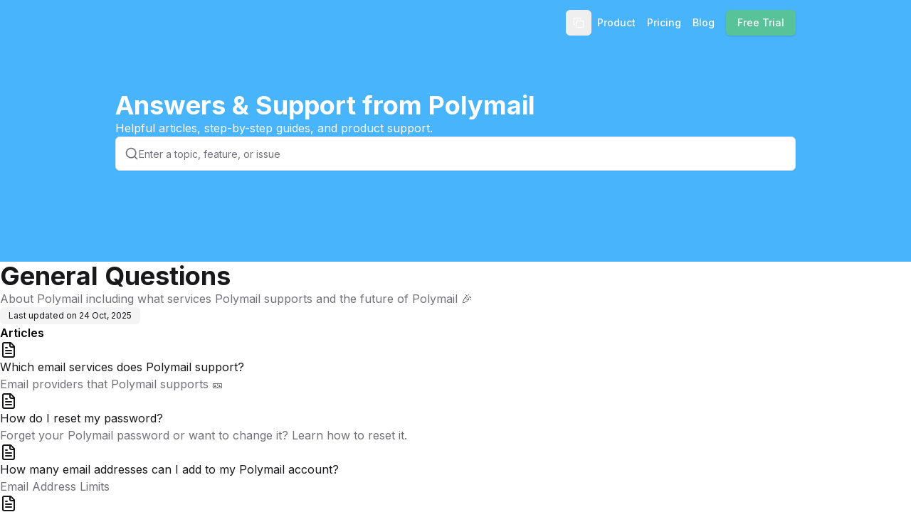

--- FILE ---
content_type: text/html; charset=utf-8
request_url: https://help.polymail.io/help/general-questions
body_size: 21056
content:
<!DOCTYPE html><html lang="en" class="__variable_f367f3 h-full w-full font-inter"><head><meta charSet="utf-8"/><meta name="viewport" content="width=device-width, initial-scale=1"/><link rel="preload" href="/_next/static/media/e4af272ccee01ff0-s.p.woff2" as="font" crossorigin="" type="font/woff2"/><link rel="preload" href="/_next/static/media/0484562807a97172-s.p.woff2" as="font" crossorigin="" type="font/woff2"/><link rel="preload" href="/_next/static/media/1755441e3a2fa970-s.p.woff2" as="font" crossorigin="" type="font/woff2"/><link rel="preload" href="/_next/static/media/26d4368bf94c0ec4-s.p.woff2" as="font" crossorigin="" type="font/woff2"/><link rel="preload" href="/_next/static/media/30d74baa196fe88a-s.p.woff2" as="font" crossorigin="" type="font/woff2"/><link rel="preload" href="/_next/static/media/4563355e0480477b-s.p.woff2" as="font" crossorigin="" type="font/woff2"/><link rel="preload" href="/_next/static/media/47cbc4e2adbc5db9-s.p.woff2" as="font" crossorigin="" type="font/woff2"/><link rel="preload" href="/_next/static/media/4de1fea1a954a5b6-s.p.woff2" as="font" crossorigin="" type="font/woff2"/><link rel="preload" href="/_next/static/media/5c0c2bcbaa4149ca-s.p.woff2" as="font" crossorigin="" type="font/woff2"/><link rel="preload" href="/_next/static/media/630c17af355fa44e-s.p.woff2" as="font" crossorigin="" type="font/woff2"/><link rel="preload" href="/_next/static/media/6d664cce900333ee-s.p.woff2" as="font" crossorigin="" type="font/woff2"/><link rel="preload" href="/_next/static/media/739c2d8941231bb4-s.p.woff2" as="font" crossorigin="" type="font/woff2"/><link rel="preload" href="/_next/static/media/8888a3826f4a3af4-s.p.woff2" as="font" crossorigin="" type="font/woff2"/><link rel="preload" href="/_next/static/media/904be59b21bd51cb-s.p.woff2" as="font" crossorigin="" type="font/woff2"/><link rel="preload" href="/_next/static/media/a88c13d5f58b71d4-s.p.woff2" as="font" crossorigin="" type="font/woff2"/><link rel="preload" href="/_next/static/media/b957ea75a84b6ea7-s.p.woff2" as="font" crossorigin="" type="font/woff2"/><link rel="preload" href="/_next/static/media/bd9b9909c3a641ff-s.p.woff2" as="font" crossorigin="" type="font/woff2"/><link rel="preload" href="/_next/static/media/e807dee2426166ad-s.p.woff2" as="font" crossorigin="" type="font/woff2"/><link rel="preload" href="/_next/static/media/eaead17c7dbfcd5d-s.p.woff2" as="font" crossorigin="" type="font/woff2"/><link rel="preload" href="/_next/static/media/eafabf029ad39a43-s.p.woff2" as="font" crossorigin="" type="font/woff2"/><link rel="stylesheet" href="/_next/static/css/3add334ee59f67ac.css?dpl=dpl_8r8HTTW6xWjdumCJJfmvqQE77xBu" data-precedence="next"/><link rel="stylesheet" href="/_next/static/css/9b3bfc59b75f9912.css?dpl=dpl_8r8HTTW6xWjdumCJJfmvqQE77xBu" data-precedence="next"/><link rel="stylesheet" href="/_next/static/css/4f84e869b28ea670.css?dpl=dpl_8r8HTTW6xWjdumCJJfmvqQE77xBu" data-precedence="next"/><link rel="stylesheet" href="/_next/static/css/3c0d2519cebc2569.css?dpl=dpl_8r8HTTW6xWjdumCJJfmvqQE77xBu" data-precedence="next"/><link rel="stylesheet" href="/_next/static/css/06e90ed19eec132e.css?dpl=dpl_8r8HTTW6xWjdumCJJfmvqQE77xBu" data-precedence="next"/><link rel="stylesheet" href="/_next/static/css/181ae279d38759b3.css?dpl=dpl_8r8HTTW6xWjdumCJJfmvqQE77xBu" data-precedence="next"/><link rel="preload" as="script" fetchPriority="low" href="/_next/static/chunks/webpack-a1bcc255fc90eaf0.js?dpl=dpl_8r8HTTW6xWjdumCJJfmvqQE77xBu"/><script src="/_next/static/chunks/52774a7f-5a89d989ddf711f0.js?dpl=dpl_8r8HTTW6xWjdumCJJfmvqQE77xBu" async=""></script><script src="/_next/static/chunks/fd9d1056-c376eba3d19301f7.js?dpl=dpl_8r8HTTW6xWjdumCJJfmvqQE77xBu" async=""></script><script src="/_next/static/chunks/5996-8d70f964470fa349.js?dpl=dpl_8r8HTTW6xWjdumCJJfmvqQE77xBu" async=""></script><script src="/_next/static/chunks/main-app-d68ea91c3aaa3e8b.js?dpl=dpl_8r8HTTW6xWjdumCJJfmvqQE77xBu" async=""></script><script src="/_next/static/chunks/app/global-error-8a945b10982372c7.js?dpl=dpl_8r8HTTW6xWjdumCJJfmvqQE77xBu" async=""></script><script src="/_next/static/chunks/4511-fd6db5ac8dceaad5.js?dpl=dpl_8r8HTTW6xWjdumCJJfmvqQE77xBu" async=""></script><script src="/_next/static/chunks/9291-7046f5bc78586fea.js?dpl=dpl_8r8HTTW6xWjdumCJJfmvqQE77xBu" async=""></script><script src="/_next/static/chunks/2972-688098633bc1f3a8.js?dpl=dpl_8r8HTTW6xWjdumCJJfmvqQE77xBu" async=""></script><script src="/_next/static/chunks/app/publish/%5BkbSlug%5D/%5Blocale%5D/(kb)/col/%5BcollectionSlug%5D/for-bots/page-df6cda3ac7ca5ecb.js?dpl=dpl_8r8HTTW6xWjdumCJJfmvqQE77xBu" async=""></script><script src="/_next/static/chunks/9da6db1e-6843b997730fd320.js?dpl=dpl_8r8HTTW6xWjdumCJJfmvqQE77xBu" async=""></script><script src="/_next/static/chunks/605-5adfab09619d9b39.js?dpl=dpl_8r8HTTW6xWjdumCJJfmvqQE77xBu" async=""></script><script src="/_next/static/chunks/2489-4f62e8c5c6086c0b.js?dpl=dpl_8r8HTTW6xWjdumCJJfmvqQE77xBu" async=""></script><script src="/_next/static/chunks/4438-b11a0e1e89b2c099.js?dpl=dpl_8r8HTTW6xWjdumCJJfmvqQE77xBu" async=""></script><script src="/_next/static/chunks/3340-f42ca40b6ab6b595.js?dpl=dpl_8r8HTTW6xWjdumCJJfmvqQE77xBu" async=""></script><script src="/_next/static/chunks/2957-107d579bf57cfd02.js?dpl=dpl_8r8HTTW6xWjdumCJJfmvqQE77xBu" async=""></script><script src="/_next/static/chunks/484-f41ebf04f83fc992.js?dpl=dpl_8r8HTTW6xWjdumCJJfmvqQE77xBu" async=""></script><script src="/_next/static/chunks/3027-2404911b59488239.js?dpl=dpl_8r8HTTW6xWjdumCJJfmvqQE77xBu" async=""></script><script src="/_next/static/chunks/app/layout-b419b8ea63294513.js?dpl=dpl_8r8HTTW6xWjdumCJJfmvqQE77xBu" async=""></script><script src="/_next/static/chunks/55eb4b32-bcaa83a95c185f3f.js?dpl=dpl_8r8HTTW6xWjdumCJJfmvqQE77xBu" async=""></script><script src="/_next/static/chunks/3335-24ebad5be0345100.js?dpl=dpl_8r8HTTW6xWjdumCJJfmvqQE77xBu" async=""></script><script src="/_next/static/chunks/5099-ab84abe920bfde42.js?dpl=dpl_8r8HTTW6xWjdumCJJfmvqQE77xBu" async=""></script><script src="/_next/static/chunks/6067-2f250e1095655283.js?dpl=dpl_8r8HTTW6xWjdumCJJfmvqQE77xBu" async=""></script><script src="/_next/static/chunks/9009-5f987d6c2b34c720.js?dpl=dpl_8r8HTTW6xWjdumCJJfmvqQE77xBu" async=""></script><script src="/_next/static/chunks/474-09e7e1f51104cd9a.js?dpl=dpl_8r8HTTW6xWjdumCJJfmvqQE77xBu" async=""></script><script src="/_next/static/chunks/1598-b0ed231f88ff9b4f.js?dpl=dpl_8r8HTTW6xWjdumCJJfmvqQE77xBu" async=""></script><script src="/_next/static/chunks/6601-a56d6d34ddd7a599.js?dpl=dpl_8r8HTTW6xWjdumCJJfmvqQE77xBu" async=""></script><script src="/_next/static/chunks/926-0d1197a1f1f31c7d.js?dpl=dpl_8r8HTTW6xWjdumCJJfmvqQE77xBu" async=""></script><script src="/_next/static/chunks/1561-e635809861abe109.js?dpl=dpl_8r8HTTW6xWjdumCJJfmvqQE77xBu" async=""></script><script src="/_next/static/chunks/4618-a7bdb269da0cc49e.js?dpl=dpl_8r8HTTW6xWjdumCJJfmvqQE77xBu" async=""></script><script src="/_next/static/chunks/7564-1198877eccddca2b.js?dpl=dpl_8r8HTTW6xWjdumCJJfmvqQE77xBu" async=""></script><script src="/_next/static/chunks/6003-10847a1c2921c3cf.js?dpl=dpl_8r8HTTW6xWjdumCJJfmvqQE77xBu" async=""></script><script src="/_next/static/chunks/510-f703f486d5f91ae5.js?dpl=dpl_8r8HTTW6xWjdumCJJfmvqQE77xBu" async=""></script><script src="/_next/static/chunks/5929-96c3362cfa830e07.js?dpl=dpl_8r8HTTW6xWjdumCJJfmvqQE77xBu" async=""></script><script src="/_next/static/chunks/6565-aeb0706231092ceb.js?dpl=dpl_8r8HTTW6xWjdumCJJfmvqQE77xBu" async=""></script><script src="/_next/static/chunks/1597-5e34a91e796d34ba.js?dpl=dpl_8r8HTTW6xWjdumCJJfmvqQE77xBu" async=""></script><script src="/_next/static/chunks/2602-d6ad92df73352659.js?dpl=dpl_8r8HTTW6xWjdumCJJfmvqQE77xBu" async=""></script><script src="/_next/static/chunks/7338-0b83084b99bb2021.js?dpl=dpl_8r8HTTW6xWjdumCJJfmvqQE77xBu" async=""></script><script src="/_next/static/chunks/2137-087dd9701b880baa.js?dpl=dpl_8r8HTTW6xWjdumCJJfmvqQE77xBu" async=""></script><script src="/_next/static/chunks/8020-21cffd7f9b14d744.js?dpl=dpl_8r8HTTW6xWjdumCJJfmvqQE77xBu" async=""></script><script src="/_next/static/chunks/2384-d95753f449e966bd.js?dpl=dpl_8r8HTTW6xWjdumCJJfmvqQE77xBu" async=""></script><script src="/_next/static/chunks/8044-4509cefdcc50c255.js?dpl=dpl_8r8HTTW6xWjdumCJJfmvqQE77xBu" async=""></script><script src="/_next/static/chunks/2877-8cba47dfe8921226.js?dpl=dpl_8r8HTTW6xWjdumCJJfmvqQE77xBu" async=""></script><script src="/_next/static/chunks/3049-6870f5f4de517263.js?dpl=dpl_8r8HTTW6xWjdumCJJfmvqQE77xBu" async=""></script><script src="/_next/static/chunks/app/publish/%5BkbSlug%5D/%5Blocale%5D/(kb)/layout-e23c3dfea96342c9.js?dpl=dpl_8r8HTTW6xWjdumCJJfmvqQE77xBu" async=""></script><link rel="preload" href="https://www.googletagmanager.com/gtag/js?id=GWYDYWHE0M" as="script"/><link rel="preconnect" href="https://fonts.googleapis.com"/><link rel="preconnect" href="https://fonts.gstatic.com" crossorigin=""/><link rel="canonical" href="https://help.polymail.io"/><title>General Questions</title><meta name="description" content="About Polymail including what services Polymail supports and the future of Polymail 🎉"/><meta name="application-name" content="Polymail Help"/><meta name="robots" content="index, follow"/><meta name="apple-mobile-web-app-capable" content="yes"/><meta name="apple-mobile-web-app-title" content="Polymail Help"/><meta name="apple-mobile-web-app-status-bar-style" content="default"/><meta property="og:title" content="General Questions"/><meta property="og:description" content="About Polymail including what services Polymail supports and the future of Polymail 🎉"/><meta property="og:image" content="https://dbgi97grppr1g.cloudfront.net/cmcft53aj16dg130g0szhds94/social-image_cmcft57zo16dh130g7r691gyr"/><meta name="twitter:card" content="summary_large_image"/><meta name="twitter:title" content="General Questions"/><meta name="twitter:description" content="About Polymail including what services Polymail supports and the future of Polymail 🎉"/><meta name="twitter:image" content="https://dbgi97grppr1g.cloudfront.net/cmcft53aj16dg130g0szhds94/social-image_cmcft57zo16dh130g7r691gyr"/><link rel="icon" href="https://dbgi97grppr1g.cloudfront.net/cmcft53aj16dg130g0szhds94/company-square-logo_cmcft57zo16dh130g7r691gyr"/><meta name="next-size-adjust"/><link href="https://fonts.googleapis.com/css2?family=Inter:ital,opsz,wght@0,14..32,100..900;1,14..32,100..900&amp;display=swap" rel="stylesheet"/><script src="/_next/static/chunks/polyfills-42372ed130431b0a.js?dpl=dpl_8r8HTTW6xWjdumCJJfmvqQE77xBu" noModule=""></script></head><body><script>((e,t,r,n,i,s,a,o)=>{let l=document.documentElement,u=["light","dark"];function c(t){(Array.isArray(e)?e:[e]).forEach(e=>{let r="class"===e,n=r&&s?i.map(e=>s[e]||e):i;r?(l.classList.remove(...n),l.classList.add(s&&s[t]?s[t]:t)):l.setAttribute(e,t)}),o&&u.includes(t)&&(l.style.colorScheme=t)}if(n)c(n);else try{let e=localStorage.getItem(t)||r,n=a&&"system"===e?window.matchMedia("(prefers-color-scheme: dark)").matches?"dark":"light":e;c(n)}catch(e){}})("class","theme","system",null,["light","dark"],null,true,true)</script><!--$!--><template data-dgst="BAILOUT_TO_CLIENT_SIDE_RENDERING"></template><!--/$--><!--$!--><template data-dgst="BAILOUT_TO_CLIENT_SIDE_RENDERING"></template><!--/$--><div class="
      h-full
      __variable_f367f3 
      __variable_0cb770 
      __variable_069ab3 
      __variable_2fad4c 
      __variable_47a102 
      __variable_4b3a9b 
      __variable_03d3a6 
      __variable_6bee3b 
      __variable_2c6ac3 
      __variable_65dd73 
      __variable_6b3ed8 
      __variable_50a98f 
      __variable_81f11e 
      __variable_d5e1d1 
      __variable_c03943
      __variable_c8daab
      !font-inter
    "><div class="h-screen w-screen overflow-hidden bg-publishedbackground "><div class=" relative flex h-full w-full flex-col overflow-hidden"><div class="simple-scrollarea flex h-full overflow-y-auto flex-col w-full article_scroller"><div class="w-full"><div style="background-color:#48B4FC" class="w-full bg-publishedbackground"><section class="h-[368px] px-0"><div class="relative z-10 flex w-full flex-col items-center justify-center px-0 text-center"><div class="mx-auto flex w-full max-w-[972px] justify-center px-2"><div class="w-full flex items-center justify-between py-[14px]  "><div class="flex items-center justify-start gap-2 sm:gap-3 font-medium w-full"><a class="object-contain relative flex gap-2 sm:gap-4 items-center w-full" style="height:0px;width:0px" href="https://help.polymail.io"><img alt="Logo" loading="lazy" decoding="async" data-nimg="fill" class="object-contain object-left" style="position:absolute;height:100%;width:100%;left:0;top:0;right:0;bottom:0;color:transparent" src="https://dbgi97grppr1g.cloudfront.net/cmcft53aj16dg130g0szhds94/company-logo_cmcft57zo16dh130g7r691gyr"/></a></div><div class="hidden items-center gap-2 md:flex"><div class="flex items-center gap-2"><button class="inline-flex items-center justify-center gap-2 whitespace-nowrap rounded-md text-sm font-medium transition-colors focus-visible:outline-none focus-visible:ring-1 focus-visible:ring-ring disabled:pointer-events-none disabled:opacity-50 [&amp;_svg]:pointer-events-none [&amp;_svg]:size-4 [&amp;_svg]:shrink-0 h-9 w-9"><svg xmlns="http://www.w3.org/2000/svg" width="16" height="16" viewBox="0 0 24 24" fill="none" stroke="currentColor" stroke-width="2" stroke-linecap="round" stroke-linejoin="round" class="lucide lucide-copy scale-100 transition-transform duration-300" aria-hidden="true" style="color:#FFFFFF"><rect width="14" height="14" x="8" y="8" rx="2" ry="2"></rect><path d="M4 16c-1.1 0-2-.9-2-2V4c0-1.1.9-2 2-2h10c1.1 0 2 .9 2 2"></path></svg></button></div><nav class="hidden gap-2 md:flex md:items-center"><a target="_blank" class="inline-flex items-center justify-center gap-2 whitespace-nowrap rounded-md text-sm font-medium transition-colors focus-visible:outline-none focus-visible:ring-1 focus-visible:ring-ring disabled:pointer-events-none disabled:opacity-50 [&amp;_svg]:pointer-events-none [&amp;_svg]:size-4 [&amp;_svg]:shrink-0 underline-offset-4 hover:underline h-9 py-2 px-2 text-foreground" style="color:#FFFFFF" href="https://polymail.io/product">Product</a><a target="_blank" class="inline-flex items-center justify-center gap-2 whitespace-nowrap rounded-md text-sm font-medium transition-colors focus-visible:outline-none focus-visible:ring-1 focus-visible:ring-ring disabled:pointer-events-none disabled:opacity-50 [&amp;_svg]:pointer-events-none [&amp;_svg]:size-4 [&amp;_svg]:shrink-0 underline-offset-4 hover:underline h-9 py-2 px-2 text-foreground" style="color:#FFFFFF" href="https://polymail.io/pricing">Pricing</a><a target="_blank" class="inline-flex items-center justify-center gap-2 whitespace-nowrap rounded-md text-sm font-medium transition-colors focus-visible:outline-none focus-visible:ring-1 focus-visible:ring-ring disabled:pointer-events-none disabled:opacity-50 [&amp;_svg]:pointer-events-none [&amp;_svg]:size-4 [&amp;_svg]:shrink-0 underline-offset-4 hover:underline h-9 py-2 px-2 text-foreground" style="color:#FFFFFF" href="https://blog.polymail.io/">Blog</a><a class="inline-flex items-center justify-center gap-2 whitespace-nowrap rounded-md text-sm font-medium transition-colors focus-visible:outline-none focus-visible:ring-1 focus-visible:ring-ring disabled:pointer-events-none disabled:opacity-50 [&amp;_svg]:pointer-events-none [&amp;_svg]:size-4 [&amp;_svg]:shrink-0 bg-primary text-primary-foreground shadow hover:bg-primary/90 h-9 px-4 py-2 ml-2" target="_blank" style="background-color:#58C298;color:#FFFFFF" href="https://app.polymail.io/login/signup">Free Trial</a></nav></div><div class="flex md:hidden"><button class="inline-flex items-center justify-center gap-2 whitespace-nowrap rounded-md text-sm font-medium transition-colors focus-visible:outline-none focus-visible:ring-1 focus-visible:ring-ring disabled:pointer-events-none disabled:opacity-50 [&amp;_svg]:pointer-events-none [&amp;_svg]:size-4 [&amp;_svg]:shrink-0 hover:bg-accent hover:text-accent-foreground h-9 w-9" style="color:#FFFFFF"><svg xmlns="http://www.w3.org/2000/svg" width="24" height="24" viewBox="0 0 24 24" fill="none" stroke="currentColor" stroke-width="2" stroke-linecap="round" stroke-linejoin="round" class="lucide lucide-search h-5 w-5" aria-hidden="true"><path d="m21 21-4.34-4.34"></path><circle cx="11" cy="11" r="8"></circle></svg><span class="sr-only">Search</span></button><button class="inline-flex items-center justify-center gap-2 whitespace-nowrap rounded-md text-sm font-medium transition-colors focus-visible:outline-none focus-visible:ring-1 focus-visible:ring-ring disabled:pointer-events-none disabled:opacity-50 [&amp;_svg]:pointer-events-none [&amp;_svg]:size-4 [&amp;_svg]:shrink-0 hover:bg-accent hover:text-accent-foreground h-9 w-9" style="color:#FFFFFF" type="button" aria-haspopup="dialog" aria-expanded="false" aria-controls="radix-:R59b97rrrkqkq:" data-state="closed"><svg xmlns="http://www.w3.org/2000/svg" width="24" height="24" viewBox="0 0 24 24" fill="none" stroke="currentColor" stroke-width="2" stroke-linecap="round" stroke-linejoin="round" class="lucide lucide-ellipsis-vertical h-5 w-5" aria-hidden="true"><circle cx="12" cy="12" r="1"></circle><circle cx="12" cy="5" r="1"></circle><circle cx="12" cy="19" r="1"></circle></svg><span class="sr-only">Open menu</span></button></div></div></div><div class="mx-auto flex w-full max-w-[972px] flex-col justify-center gap-9 px-2 pb-24 pt-4 sm:pt-16"><div class="flex w-full flex-col gap-2 text-left"><h1 class="text-4xl font-bold" style="color:#FFFFFF">Answers &amp; Support from Polymail</h1><p class="text-base font-normal" style="color:#FFFFFF">Helpful articles, step-by-step guides, and product support.</p></div><div class="relative mx-auto w-full"><div class="light light rounded-md relative z-[9] flex h-12 w-full items-center justify-start gap-2 border border-border bg-publishedbackground px-3 py-1 shadow-sm"><svg xmlns="http://www.w3.org/2000/svg" width="24" height="24" viewBox="0 0 24 24" fill="none" stroke="currentColor" stroke-width="2" stroke-linecap="round" stroke-linejoin="round" class="lucide lucide-search h-5 w-5 shrink-0 text-muted-foreground" aria-hidden="true"><path d="m21 21-4.34-4.34"></path><circle cx="11" cy="11" r="8"></circle></svg><input type="text" class="flex h-9 w-full rounded-md border border-input transition-colors file:border-0 file:bg-transparent file:text-sm file:font-medium file:text-foreground placeholder:text-muted-foreground focus-visible:ring-ring disabled:cursor-not-allowed disabled:opacity-50 md:text-sm border-none bg-transparent p-0 text-sm font-normal text-foreground shadow-none drop-shadow-none focus-visible:border-none focus-visible:outline-none focus-visible:ring-0" placeholder="Enter a topic, feature, or issue" value=""/></div></div></div></div></section></div><div class="w-full"><!--$--><!--$--><div><div class="flex min-h-[calc(100svh_-_74px)] w-full flex-1 flex-col items-center justify-between gap-4"><div class="flex flex-col gap-6 sm:gap-9 w-full"><div class="flex w-full flex-1 flex-col items-start justify-start gap-6 sm:gap-9"><div class="flex w-full flex-col items-start gap-3 sm:gap-4"><div class="flex flex-col gap-1 w-full"><h1 class="w-fit text-2xl font-bold text-foreground sm:text-3xl md:text-4xl">General Questions</h1><p class="w-full text-sm sm:text-base text-muted-foreground font-normal">About Polymail including what services Polymail supports and the future of Polymail 🎉</p></div><p class="w-fit text-xs text-foreground px-2.5 sm:px-3 py-1 h-6 bg-muted rounded-md">Last updated on<!-- --> <!-- -->24 Oct, 2025</p></div><div class="w-full"></div><div class="w-full"><div class="flex flex-col gap-2.5 sm:gap-3 w-full"><h2 class="text-sm sm:text-base font-semibold leading-none text-muted-foreground w-full" style="color:#000000">Articles</h2><a class=" w-full hover:[border-color:var(--hover-border-color)]" href="https://help.polymail.io/help/which-email-services-does-polymail-support"><div class="flex size-6 shrink-0 items-center justify-center overflow-hidden text-foreground"><svg xmlns="http://www.w3.org/2000/svg" width="24" height="24" viewBox="0 0 24 24" fill="none" stroke="currentColor" stroke-width="2" stroke-linecap="round" stroke-linejoin="round" class="lucide lucide-file-text size-6 text-foreground" aria-hidden="true"><path d="M15 2H6a2 2 0 0 0-2 2v16a2 2 0 0 0 2 2h12a2 2 0 0 0 2-2V7Z"></path><path d="M14 2v4a2 2 0 0 0 2 2h4"></path><path d="M10 9H8"></path><path d="M16 13H8"></path><path d="M16 17H8"></path></svg></div><div><p class=" line-clamp-1 text-foreground">Which email services does Polymail support?</p><p class=" line-clamp-1 text-muted-foreground">Email providers that Polymail supports 🎫</p></div></a><a class=" w-full hover:[border-color:var(--hover-border-color)]" href="https://help.polymail.io/help/how-do-i-reset-my-password"><div class="flex size-6 shrink-0 items-center justify-center overflow-hidden text-foreground"><svg xmlns="http://www.w3.org/2000/svg" width="24" height="24" viewBox="0 0 24 24" fill="none" stroke="currentColor" stroke-width="2" stroke-linecap="round" stroke-linejoin="round" class="lucide lucide-file-text size-6 text-foreground" aria-hidden="true"><path d="M15 2H6a2 2 0 0 0-2 2v16a2 2 0 0 0 2 2h12a2 2 0 0 0 2-2V7Z"></path><path d="M14 2v4a2 2 0 0 0 2 2h4"></path><path d="M10 9H8"></path><path d="M16 13H8"></path><path d="M16 17H8"></path></svg></div><div><p class=" line-clamp-1 text-foreground">How do I reset my password?</p><p class=" line-clamp-1 text-muted-foreground">Forget your Polymail password or want to change it? Learn how to reset it.</p></div></a><a class=" w-full hover:[border-color:var(--hover-border-color)]" href="https://help.polymail.io/help/how-many-email-addresses-can-i-add-to-my-polymail-account"><div class="flex size-6 shrink-0 items-center justify-center overflow-hidden text-foreground"><svg xmlns="http://www.w3.org/2000/svg" width="24" height="24" viewBox="0 0 24 24" fill="none" stroke="currentColor" stroke-width="2" stroke-linecap="round" stroke-linejoin="round" class="lucide lucide-file-text size-6 text-foreground" aria-hidden="true"><path d="M15 2H6a2 2 0 0 0-2 2v16a2 2 0 0 0 2 2h12a2 2 0 0 0 2-2V7Z"></path><path d="M14 2v4a2 2 0 0 0 2 2h4"></path><path d="M10 9H8"></path><path d="M16 13H8"></path><path d="M16 17H8"></path></svg></div><div><p class=" line-clamp-1 text-foreground">How many email addresses can I add to my Polymail account?</p><p class=" line-clamp-1 text-muted-foreground"> Email Address Limits</p></div></a><a class=" w-full hover:[border-color:var(--hover-border-color)]" href="https://help.polymail.io/help/how-often-does-polymail-sync-my-email"><div class="flex size-6 shrink-0 items-center justify-center overflow-hidden text-foreground"><svg xmlns="http://www.w3.org/2000/svg" width="24" height="24" viewBox="0 0 24 24" fill="none" stroke="currentColor" stroke-width="2" stroke-linecap="round" stroke-linejoin="round" class="lucide lucide-file-text size-6 text-foreground" aria-hidden="true"><path d="M15 2H6a2 2 0 0 0-2 2v16a2 2 0 0 0 2 2h12a2 2 0 0 0 2-2V7Z"></path><path d="M14 2v4a2 2 0 0 0 2 2h4"></path><path d="M10 9H8"></path><path d="M16 13H8"></path><path d="M16 17H8"></path></svg></div><div><p class=" line-clamp-1 text-foreground">How Often Does Polymail Sync My Email?</p><p class=" line-clamp-1 text-muted-foreground">Learn how Polymail keeps your inbox up to date</p></div></a><a class=" w-full hover:[border-color:var(--hover-border-color)]" href="https://help.polymail.io/help/how-do-i-re-authenticate-an-email-address-in-polymail"><div class="flex size-6 shrink-0 items-center justify-center overflow-hidden text-foreground"><svg xmlns="http://www.w3.org/2000/svg" width="24" height="24" viewBox="0 0 24 24" fill="none" stroke="currentColor" stroke-width="2" stroke-linecap="round" stroke-linejoin="round" class="lucide lucide-file-text size-6 text-foreground" aria-hidden="true"><path d="M15 2H6a2 2 0 0 0-2 2v16a2 2 0 0 0 2 2h12a2 2 0 0 0 2-2V7Z"></path><path d="M14 2v4a2 2 0 0 0 2 2h4"></path><path d="M10 9H8"></path><path d="M16 13H8"></path><path d="M16 17H8"></path></svg></div><div><p class=" line-clamp-1 text-foreground">How to Re-authenticate Your Email Account in Polymail</p><p class=" line-clamp-1 text-muted-foreground">Re-authenticating your email address credentials in Polymail</p></div></a><a class=" w-full hover:[border-color:var(--hover-border-color)]" href="https://help.polymail.io/help/what-are-email-provider-rate-limits"><div class="flex size-6 shrink-0 items-center justify-center overflow-hidden text-foreground"><svg xmlns="http://www.w3.org/2000/svg" width="24" height="24" viewBox="0 0 24 24" fill="none" stroke="currentColor" stroke-width="2" stroke-linecap="round" stroke-linejoin="round" class="lucide lucide-file-text size-6 text-foreground" aria-hidden="true"><path d="M15 2H6a2 2 0 0 0-2 2v16a2 2 0 0 0 2 2h12a2 2 0 0 0 2-2V7Z"></path><path d="M14 2v4a2 2 0 0 0 2 2h4"></path><path d="M10 9H8"></path><path d="M16 13H8"></path><path d="M16 17H8"></path></svg></div><div><p class=" line-clamp-1 text-foreground">Understanding Email Sending Limits and Rate Restrictions</p><p class=" line-clamp-1 text-muted-foreground">What are email provider rate limits?</p></div></a><a class=" w-full hover:[border-color:var(--hover-border-color)]" href="https://help.polymail.io/help/how-do-i-use-a-csv-in-polymail"><div class="flex size-6 shrink-0 items-center justify-center overflow-hidden text-foreground"><svg xmlns="http://www.w3.org/2000/svg" width="24" height="24" viewBox="0 0 24 24" fill="none" stroke="currentColor" stroke-width="2" stroke-linecap="round" stroke-linejoin="round" class="lucide lucide-file-text size-6 text-foreground" aria-hidden="true"><path d="M15 2H6a2 2 0 0 0-2 2v16a2 2 0 0 0 2 2h12a2 2 0 0 0 2-2V7Z"></path><path d="M14 2v4a2 2 0 0 0 2 2h4"></path><path d="M10 9H8"></path><path d="M16 13H8"></path><path d="M16 17H8"></path></svg></div><div><p class=" line-clamp-1 text-foreground">How do I use a CSV in Polymail?</p><p class=" line-clamp-1 text-muted-foreground">Using CSVs to add recipients and custom variables in Polymail Sequences</p></div></a><a class=" w-full hover:[border-color:var(--hover-border-color)]" href="https://help.polymail.io/help/does-the-recipient-of-my-email-have-to-use-polymail-for-tracking-to-work"><div class="flex size-6 shrink-0 items-center justify-center overflow-hidden text-foreground"><svg xmlns="http://www.w3.org/2000/svg" width="24" height="24" viewBox="0 0 24 24" fill="none" stroke="currentColor" stroke-width="2" stroke-linecap="round" stroke-linejoin="round" class="lucide lucide-file-text size-6 text-foreground" aria-hidden="true"><path d="M15 2H6a2 2 0 0 0-2 2v16a2 2 0 0 0 2 2h12a2 2 0 0 0 2-2V7Z"></path><path d="M14 2v4a2 2 0 0 0 2 2h4"></path><path d="M10 9H8"></path><path d="M16 13H8"></path><path d="M16 17H8"></path></svg></div><div><p class=" line-clamp-1 text-foreground">Does the recipient of my email have to use Polymail for Tracking to work?</p><p class=" line-clamp-1 text-muted-foreground">Sending emails with Tracking ⚡️</p></div></a><a class=" w-full hover:[border-color:var(--hover-border-color)]" href="https://help.polymail.io/help/how-do-i-remove-an-email-account-from-polymail-c5d35b1f"><div class="flex size-6 shrink-0 items-center justify-center overflow-hidden text-foreground"><svg xmlns="http://www.w3.org/2000/svg" width="24" height="24" viewBox="0 0 24 24" fill="none" stroke="currentColor" stroke-width="2" stroke-linecap="round" stroke-linejoin="round" class="lucide lucide-file-text size-6 text-foreground" aria-hidden="true"><path d="M15 2H6a2 2 0 0 0-2 2v16a2 2 0 0 0 2 2h12a2 2 0 0 0 2-2V7Z"></path><path d="M14 2v4a2 2 0 0 0 2 2h4"></path><path d="M10 9H8"></path><path d="M16 13H8"></path><path d="M16 17H8"></path></svg></div><div><p class=" line-clamp-1 text-foreground">How do I remove an email account from Polymail?</p><p class=" line-clamp-1 text-muted-foreground">Removing / deleting an email address from your Polymail account</p></div></a><a class=" w-full hover:[border-color:var(--hover-border-color)]" href="https://help.polymail.io/help/will-send-later-emails-be-sent-even-if-polymail-is-closed"><div class="flex size-6 shrink-0 items-center justify-center overflow-hidden text-foreground"><svg xmlns="http://www.w3.org/2000/svg" width="24" height="24" viewBox="0 0 24 24" fill="none" stroke="currentColor" stroke-width="2" stroke-linecap="round" stroke-linejoin="round" class="lucide lucide-file-text size-6 text-foreground" aria-hidden="true"><path d="M15 2H6a2 2 0 0 0-2 2v16a2 2 0 0 0 2 2h12a2 2 0 0 0 2-2V7Z"></path><path d="M14 2v4a2 2 0 0 0 2 2h4"></path><path d="M10 9H8"></path><path d="M16 13H8"></path><path d="M16 17H8"></path></svg></div><div><p class=" line-clamp-1 text-foreground">Will Send Later emails still send if Polymail is closed?</p><p class=" line-clamp-1 text-muted-foreground">Sending Later without Polymail open</p></div></a><a class=" w-full hover:[border-color:var(--hover-border-color)]" href="https://help.polymail.io/help/how-can-i-close-delete-my-polymail-account"><div class="flex size-6 shrink-0 items-center justify-center overflow-hidden text-foreground"><svg xmlns="http://www.w3.org/2000/svg" width="24" height="24" viewBox="0 0 24 24" fill="none" stroke="currentColor" stroke-width="2" stroke-linecap="round" stroke-linejoin="round" class="lucide lucide-file-text size-6 text-foreground" aria-hidden="true"><path d="M15 2H6a2 2 0 0 0-2 2v16a2 2 0 0 0 2 2h12a2 2 0 0 0 2-2V7Z"></path><path d="M14 2v4a2 2 0 0 0 2 2h4"></path><path d="M10 9H8"></path><path d="M16 13H8"></path><path d="M16 17H8"></path></svg></div><div><p class=" line-clamp-1 text-foreground">How can I close/delete my Polymail account?</p><p class=" line-clamp-1 text-muted-foreground">Permanently deleting your Polymail account</p></div></a><a class=" w-full hover:[border-color:var(--hover-border-color)]" href="https://help.polymail.io/help/when-will-polymail-be-available-for-android"><div class="flex size-6 shrink-0 items-center justify-center overflow-hidden text-foreground"><svg xmlns="http://www.w3.org/2000/svg" width="24" height="24" viewBox="0 0 24 24" fill="none" stroke="currentColor" stroke-width="2" stroke-linecap="round" stroke-linejoin="round" class="lucide lucide-file-text size-6 text-foreground" aria-hidden="true"><path d="M15 2H6a2 2 0 0 0-2 2v16a2 2 0 0 0 2 2h12a2 2 0 0 0 2-2V7Z"></path><path d="M14 2v4a2 2 0 0 0 2 2h4"></path><path d="M10 9H8"></path><path d="M16 13H8"></path><path d="M16 17H8"></path></svg></div><div><p class=" line-clamp-1 text-foreground">Polymail Android App</p><p class=" line-clamp-1 text-muted-foreground">When Will Polymail Be Available For Android?</p></div></a></div></div></div></div></div></div><!--/$--><!--/$--></div></div></div></div></div></div><section aria-label="Notifications alt+T" tabindex="-1" aria-live="polite" aria-relevant="additions text" aria-atomic="false"></section><section class="Toastify" aria-live="polite" aria-atomic="false" aria-relevant="additions text" aria-label="Notifications Alt+T"></section><div id="portal-root"></div><script src="/_next/static/chunks/webpack-a1bcc255fc90eaf0.js?dpl=dpl_8r8HTTW6xWjdumCJJfmvqQE77xBu" async=""></script><script>(self.__next_f=self.__next_f||[]).push([0]);self.__next_f.push([2,null])</script><script>self.__next_f.push([1,"1:HL[\"/_next/static/media/e4af272ccee01ff0-s.p.woff2\",\"font\",{\"crossOrigin\":\"\",\"type\":\"font/woff2\"}]\n2:HL[\"/_next/static/css/3add334ee59f67ac.css?dpl=dpl_8r8HTTW6xWjdumCJJfmvqQE77xBu\",\"style\"]\n3:HL[\"/_next/static/css/9b3bfc59b75f9912.css?dpl=dpl_8r8HTTW6xWjdumCJJfmvqQE77xBu\",\"style\"]\n4:HL[\"/_next/static/media/0484562807a97172-s.p.woff2\",\"font\",{\"crossOrigin\":\"\",\"type\":\"font/woff2\"}]\n5:HL[\"/_next/static/media/1755441e3a2fa970-s.p.woff2\",\"font\",{\"crossOrigin\":\"\",\"type\":\"font/woff2\"}]\n6:HL[\"/_next/static/media/26d4368bf94c0ec4-s.p.woff2\",\"font\",{\"crossOrigin\":\"\",\"type\":\"font/woff2\"}]\n7:HL[\"/_next/static/media/30d74baa196fe88a-s.p.woff2\",\"font\",{\"crossOrigin\":\"\",\"type\":\"font/woff2\"}]\n8:HL[\"/_next/static/media/4563355e0480477b-s.p.woff2\",\"font\",{\"crossOrigin\":\"\",\"type\":\"font/woff2\"}]\n9:HL[\"/_next/static/media/47cbc4e2adbc5db9-s.p.woff2\",\"font\",{\"crossOrigin\":\"\",\"type\":\"font/woff2\"}]\na:HL[\"/_next/static/media/4de1fea1a954a5b6-s.p.woff2\",\"font\",{\"crossOrigin\":\"\",\"type\":\"font/woff2\"}]\nb:HL[\"/_next/static/media/5c0c2bcbaa4149ca-s.p.woff2\",\"font\",{\"crossOrigin\":\"\",\"type\":\"font/woff2\"}]\nc:HL[\"/_next/static/media/630c17af355fa44e-s.p.woff2\",\"font\",{\"crossOrigin\":\"\",\"type\":\"font/woff2\"}]\nd:HL[\"/_next/static/media/6d664cce900333ee-s.p.woff2\",\"font\",{\"crossOrigin\":\"\",\"type\":\"font/woff2\"}]\ne:HL[\"/_next/static/media/739c2d8941231bb4-s.p.woff2\",\"font\",{\"crossOrigin\":\"\",\"type\":\"font/woff2\"}]\nf:HL[\"/_next/static/media/8888a3826f4a3af4-s.p.woff2\",\"font\",{\"crossOrigin\":\"\",\"type\":\"font/woff2\"}]\n10:HL[\"/_next/static/media/904be59b21bd51cb-s.p.woff2\",\"font\",{\"crossOrigin\":\"\",\"type\":\"font/woff2\"}]\n11:HL[\"/_next/static/media/a88c13d5f58b71d4-s.p.woff2\",\"font\",{\"crossOrigin\":\"\",\"type\":\"font/woff2\"}]\n12:HL[\"/_next/static/media/b957ea75a84b6ea7-s.p.woff2\",\"font\",{\"crossOrigin\":\"\",\"type\":\"font/woff2\"}]\n13:HL[\"/_next/static/media/bd9b9909c3a641ff-s.p.woff2\",\"font\",{\"crossOrigin\":\"\",\"type\":\"font/woff2\"}]\n14:HL[\"/_next/static/media/e807dee2426166ad-s.p.woff2\",\"font\",{\"crossOrigin\":\"\",\"type\":\"font/woff2\"}]\n15:HL[\"/_next/static/media/eaead17c7dbfcd"])</script><script>self.__next_f.push([1,"5d-s.p.woff2\",\"font\",{\"crossOrigin\":\"\",\"type\":\"font/woff2\"}]\n16:HL[\"/_next/static/media/eafabf029ad39a43-s.p.woff2\",\"font\",{\"crossOrigin\":\"\",\"type\":\"font/woff2\"}]\n17:HL[\"/_next/static/css/4f84e869b28ea670.css?dpl=dpl_8r8HTTW6xWjdumCJJfmvqQE77xBu\",\"style\"]\n18:HL[\"/_next/static/css/3c0d2519cebc2569.css?dpl=dpl_8r8HTTW6xWjdumCJJfmvqQE77xBu\",\"style\"]\n19:HL[\"/_next/static/css/06e90ed19eec132e.css?dpl=dpl_8r8HTTW6xWjdumCJJfmvqQE77xBu\",\"style\"]\n1a:HL[\"/_next/static/css/181ae279d38759b3.css?dpl=dpl_8r8HTTW6xWjdumCJJfmvqQE77xBu\",\"style\"]\n"])</script><script>self.__next_f.push([1,"1b:I[12846,[],\"\"]\n1e:I[4707,[],\"\"]\n22:I[36423,[],\"\"]\n26:I[21667,[\"6470\",\"static/chunks/app/global-error-8a945b10982372c7.js?dpl=dpl_8r8HTTW6xWjdumCJJfmvqQE77xBu\"],\"default\"]\n1f:[\"kbSlug\",\"polymail-help\",\"d\"]\n20:[\"locale\",\"en\",\"d\"]\n21:[\"collectionSlug\",\"general-questions\",\"d\"]\n27:[]\n"])</script><script>self.__next_f.push([1,"0:[\"$\",\"$L1b\",null,{\"buildId\":\"HMtlR4FskVhIB2QWJTf4u\",\"assetPrefix\":\"\",\"urlParts\":[\"\",\"publish\",\"polymail-help\",\"en\",\"col\",\"general-questions\",\"for-bots\"],\"initialTree\":[\"\",{\"children\":[\"publish\",{\"children\":[[\"kbSlug\",\"polymail-help\",\"d\"],{\"children\":[[\"locale\",\"en\",\"d\"],{\"children\":[\"(kb)\",{\"children\":[\"col\",{\"children\":[[\"collectionSlug\",\"general-questions\",\"d\"],{\"children\":[\"for-bots\",{\"children\":[\"__PAGE__\",{}]}]}]}]}]}]}]}]},\"$undefined\",\"$undefined\",true],\"initialSeedData\":[\"\",{\"children\":[\"publish\",{\"children\":[[\"kbSlug\",\"polymail-help\",\"d\"],{\"children\":[[\"locale\",\"en\",\"d\"],{\"children\":[\"(kb)\",{\"children\":[\"col\",{\"children\":[[\"collectionSlug\",\"general-questions\",\"d\"],{\"children\":[\"for-bots\",{\"children\":[\"__PAGE__\",{},[[\"$L1c\",\"$L1d\",[[\"$\",\"link\",\"0\",{\"rel\":\"stylesheet\",\"href\":\"/_next/static/css/06e90ed19eec132e.css?dpl=dpl_8r8HTTW6xWjdumCJJfmvqQE77xBu\",\"precedence\":\"next\",\"crossOrigin\":\"$undefined\"}],[\"$\",\"link\",\"1\",{\"rel\":\"stylesheet\",\"href\":\"/_next/static/css/181ae279d38759b3.css?dpl=dpl_8r8HTTW6xWjdumCJJfmvqQE77xBu\",\"precedence\":\"next\",\"crossOrigin\":\"$undefined\"}]]],null],null]},[null,[\"$\",\"$L1e\",null,{\"parallelRouterKey\":\"children\",\"segmentPath\":[\"children\",\"publish\",\"children\",\"$1f\",\"children\",\"$20\",\"children\",\"(kb)\",\"children\",\"col\",\"children\",\"$21\",\"children\",\"for-bots\",\"children\"],\"error\":\"$undefined\",\"errorStyles\":\"$undefined\",\"errorScripts\":\"$undefined\",\"template\":[\"$\",\"$L22\",null,{}],\"templateStyles\":\"$undefined\",\"templateScripts\":\"$undefined\",\"notFound\":\"$undefined\",\"notFoundStyles\":\"$undefined\"}]],null]},[null,[\"$\",\"$L1e\",null,{\"parallelRouterKey\":\"children\",\"segmentPath\":[\"children\",\"publish\",\"children\",\"$1f\",\"children\",\"$20\",\"children\",\"(kb)\",\"children\",\"col\",\"children\",\"$21\",\"children\"],\"error\":\"$undefined\",\"errorStyles\":\"$undefined\",\"errorScripts\":\"$undefined\",\"template\":[\"$\",\"$L22\",null,{}],\"templateStyles\":\"$undefined\",\"templateScripts\":\"$undefined\",\"notFound\":\"$undefined\",\"notFoundStyles\":\"$undefined\"}]],[[\"$\",\"div\",null,{\"className\":\"flex h-full min-h-[40vh] w-full justify-center p-4 sm:p-12\",\"children\":[\"$\",\"div\",null,{\"className\":\"flex w-full max-w-[972px] flex-col gap-9\",\"children\":[[\"$\",\"div\",null,{\"className\":\"flex w-full flex-col\",\"children\":[[\"$\",\"div\",null,{\"className\":\"animate-pulse bg-neutral-500/10 mb-12 h-4 w-[27%] rounded-md\"}],[\"$\",\"div\",null,{\"className\":\"animate-pulse bg-neutral-500/10 mb-2 h-4 w-[27%] rounded-md\"}],[\"$\",\"div\",null,{\"className\":\"animate-pulse bg-neutral-500/10 mb-2 h-10 w-[27%] rounded-md\"}],[\"$\",\"div\",null,{\"className\":\"flex w-full flex-col gap-2\",\"children\":[[\"$\",\"div\",null,{\"className\":\"animate-pulse bg-neutral-500/10 h-4 w-full rounded-lg\"}],[\"$\",\"div\",null,{\"className\":\"animate-pulse bg-neutral-500/10 h-4 w-[70%] rounded-lg\"}],[\"$\",\"div\",null,{\"className\":\"animate-pulse bg-neutral-500/10 h-4 w-[27%] rounded-lg\"}],[\"$\",\"div\",null,{\"className\":\"animate-pulse bg-neutral-500/10 mb-3 h-4 w-full rounded-lg\"}],[\"$\",\"div\",null,{\"className\":\"animate-pulse bg-neutral-500/10 h-4 w-full rounded-lg\"}],[\"$\",\"div\",null,{\"className\":\"animate-pulse bg-neutral-500/10 h-4 w-full rounded-lg\"}],[\"$\",\"div\",null,{\"className\":\"animate-pulse bg-neutral-500/10 h-4 w-[70%] rounded-lg\"}]]}]]}],[\"$\",\"div\",null,{\"className\":\"grid w-full grid-cols-3 gap-2\",\"children\":[[\"$\",\"div\",null,{\"className\":\"animate-pulse bg-neutral-500/10 h-40 w-full rounded-lg\"}],[\"$\",\"div\",null,{\"className\":\"animate-pulse bg-neutral-500/10 h-40 w-full rounded-lg\"}],[\"$\",\"div\",null,{\"className\":\"animate-pulse bg-neutral-500/10 h-40 w-full rounded-lg\"}]]}],[\"$\",\"div\",null,{\"className\":\"flex w-full flex-col\",\"children\":[\"$\",\"div\",null,{\"className\":\"flex w-full flex-col gap-2\",\"children\":[[\"$\",\"div\",null,{\"className\":\"animate-pulse bg-neutral-500/10 h-4 w-full rounded-lg\"}],[\"$\",\"div\",null,{\"className\":\"animate-pulse bg-neutral-500/10 h-4 w-[70%] rounded-lg\"}],[\"$\",\"div\",null,{\"className\":\"animate-pulse bg-neutral-500/10 h-4 w-[27%] rounded-lg\"}],[\"$\",\"div\",null,{\"className\":\"animate-pulse bg-neutral-500/10 mb-3 h-4 w-full rounded-lg\"}],[\"$\",\"div\",null,{\"className\":\"animate-pulse bg-neutral-500/10 h-4 w-full rounded-lg\"}],[\"$\",\"div\",null,{\"className\":\"animate-pulse bg-neutral-500/10 h-4 w-full rounded-lg\"}],[\"$\",\"div\",null,{\"className\":\"animate-pulse bg-neutral-500/10 h-4 w-[70%] rounded-lg\"}]]}]}],[\"$\",\"div\",null,{\"className\":\"grid w-full grid-cols-3 gap-2\",\"children\":[[\"$\",\"div\",null,{\"className\":\"animate-pulse bg-neutral-500/10 h-40 w-full rounded-lg\"}],[\"$\",\"div\",null,{\"className\":\"animate-pulse bg-neutral-500/10 h-40 w-full rounded-lg\"}],[\"$\",\"div\",null,{\"className\":\"animate-pulse bg-neutral-500/10 h-40 w-full rounded-lg\"}]]}],[\"$\",\"div\",null,{\"className\":\"flex w-full flex-col gap-2\",\"children\":[[\"$\",\"div\",null,{\"className\":\"animate-pulse bg-neutral-500/10 h-4 w-full rounded-lg\"}],[\"$\",\"div\",null,{\"className\":\"animate-pulse bg-neutral-500/10 h-4 w-[70%] rounded-lg\"}],[\"$\",\"div\",null,{\"className\":\"animate-pulse bg-neutral-500/10 h-4 w-[27%] rounded-lg\"}],[\"$\",\"div\",null,{\"className\":\"animate-pulse bg-neutral-500/10 mb-3 h-4 w-full rounded-lg\"}],[\"$\",\"div\",null,{\"className\":\"animate-pulse bg-neutral-500/10 h-4 w-full rounded-lg\"}],[\"$\",\"div\",null,{\"className\":\"animate-pulse bg-neutral-500/10 h-4 w-full rounded-lg\"}],[\"$\",\"div\",null,{\"className\":\"animate-pulse bg-neutral-500/10 h-4 w-[70%] rounded-lg\"}]]}]]}]}],[],[]]]},[null,[\"$\",\"$L1e\",null,{\"parallelRouterKey\":\"children\",\"segmentPath\":[\"children\",\"publish\",\"children\",\"$1f\",\"children\",\"$20\",\"children\",\"(kb)\",\"children\",\"col\",\"children\"],\"error\":\"$undefined\",\"errorStyles\":\"$undefined\",\"errorScripts\":\"$undefined\",\"template\":[\"$\",\"$L22\",null,{}],\"templateStyles\":\"$undefined\",\"templateScripts\":\"$undefined\",\"notFound\":\"$undefined\",\"notFoundStyles\":\"$undefined\"}]],null]},[[[[\"$\",\"link\",\"0\",{\"rel\":\"stylesheet\",\"href\":\"/_next/static/css/4f84e869b28ea670.css?dpl=dpl_8r8HTTW6xWjdumCJJfmvqQE77xBu\",\"precedence\":\"next\",\"crossOrigin\":\"$undefined\"}],[\"$\",\"link\",\"1\",{\"rel\":\"stylesheet\",\"href\":\"/_next/static/css/3c0d2519cebc2569.css?dpl=dpl_8r8HTTW6xWjdumCJJfmvqQE77xBu\",\"precedence\":\"next\",\"crossOrigin\":\"$undefined\"}]],\"$L23\"],null],[[\"$\",\"div\",null,{\"className\":\"flex h-full min-h-[40vh] w-full justify-center p-4 sm:p-12\",\"children\":[\"$\",\"div\",null,{\"className\":\"flex w-full max-w-[972px] flex-col gap-9\",\"children\":[[\"$\",\"div\",null,{\"className\":\"flex w-full flex-col gap-3\",\"children\":[[\"$\",\"div\",null,{\"className\":\"animate-pulse bg-neutral-500/10 h-4 w-[27%] rounded-md\"}],[\"$\",\"div\",null,{\"className\":\"grid w-full grid-cols-3 gap-2\",\"children\":[[\"$\",\"div\",null,{\"className\":\"animate-pulse bg-neutral-500/10 h-40 w-full rounded-lg\"}],[\"$\",\"div\",null,{\"className\":\"animate-pulse bg-neutral-500/10 h-40 w-full rounded-lg\"}],[\"$\",\"div\",null,{\"className\":\"animate-pulse bg-neutral-500/10 h-40 w-full rounded-lg\"}]]}]]}],[\"$\",\"div\",null,{\"className\":\"flex w-full flex-col gap-3\",\"children\":[[\"$\",\"div\",null,{\"className\":\"animate-pulse bg-neutral-500/10 h-4 w-[27%] rounded-md\"}],[\"$\",\"div\",null,{\"className\":\"grid w-full grid-cols-3 gap-2\",\"children\":[[\"$\",\"div\",null,{\"className\":\"animate-pulse bg-neutral-500/10 h-40 w-full rounded-lg\"}],[\"$\",\"div\",null,{\"className\":\"animate-pulse bg-neutral-500/10 h-40 w-full rounded-lg\"}],[\"$\",\"div\",null,{\"className\":\"animate-pulse bg-neutral-500/10 h-40 w-full rounded-lg\"}]]}]]}],[\"$\",\"div\",null,{\"className\":\"flex w-full flex-col gap-3\",\"children\":[[\"$\",\"div\",null,{\"className\":\"animate-pulse bg-neutral-500/10 h-4 w-[27%] rounded-md\"}],[\"$\",\"div\",null,{\"className\":\"grid w-full grid-cols-3 gap-2\",\"children\":[[\"$\",\"div\",null,{\"className\":\"animate-pulse bg-neutral-500/10 h-40 w-full rounded-lg\"}],[\"$\",\"div\",null,{\"className\":\"animate-pulse bg-neutral-500/10 h-40 w-full rounded-lg\"}],[\"$\",\"div\",null,{\"className\":\"animate-pulse bg-neutral-500/10 h-40 w-full rounded-lg\"}]]}]]}],[\"$\",\"div\",null,{\"className\":\"flex w-full flex-col gap-3\",\"children\":[[\"$\",\"div\",null,{\"className\":\"animate-pulse bg-neutral-500/10 h-4 w-[27%] rounded-md\"}],[\"$\",\"div\",null,{\"className\":\"flex w-full flex-col gap-2\",\"children\":[[\"$\",\"div\",null,{\"className\":\"animate-pulse bg-neutral-500/10 h-20 w-full rounded-lg\"}],[\"$\",\"div\",null,{\"className\":\"animate-pulse bg-neutral-500/10 h-20 w-full rounded-lg\"}],[\"$\",\"div\",null,{\"className\":\"animate-pulse bg-neutral-500/10 h-20 w-full rounded-lg\"}]]}]]}]]}]}],[],[]]]},[null,[\"$\",\"$L1e\",null,{\"parallelRouterKey\":\"children\",\"segmentPath\":[\"children\",\"publish\",\"children\",\"$1f\",\"children\",\"$20\",\"children\"],\"error\":\"$undefined\",\"errorStyles\":\"$undefined\",\"errorScripts\":\"$undefined\",\"template\":[\"$\",\"$L22\",null,{}],\"templateStyles\":\"$undefined\",\"templateScripts\":\"$undefined\",\"notFound\":\"$undefined\",\"notFoundStyles\":\"$undefined\"}]],null]},[null,[\"$\",\"$L1e\",null,{\"parallelRouterKey\":\"children\",\"segmentPath\":[\"children\",\"publish\",\"children\",\"$1f\",\"children\"],\"error\":\"$undefined\",\"errorStyles\":\"$undefined\",\"errorScripts\":\"$undefined\",\"template\":[\"$\",\"$L22\",null,{}],\"templateStyles\":\"$undefined\",\"templateScripts\":\"$undefined\",\"notFound\":\"$undefined\",\"notFoundStyles\":\"$undefined\"}]],null]},[null,[\"$\",\"$L1e\",null,{\"parallelRouterKey\":\"children\",\"segmentPath\":[\"children\",\"publish\",\"children\"],\"error\":\"$undefined\",\"errorStyles\":\"$undefined\",\"errorScripts\":\"$undefined\",\"template\":[\"$\",\"$L22\",null,{}],\"templateStyles\":\"$undefined\",\"templateScripts\":\"$undefined\",\"notFound\":\"$undefined\",\"notFoundStyles\":\"$undefined\"}]],null]},[[[[\"$\",\"link\",\"0\",{\"rel\":\"stylesheet\",\"href\":\"/_next/static/css/3add334ee59f67ac.css?dpl=dpl_8r8HTTW6xWjdumCJJfmvqQE77xBu\",\"precedence\":\"next\",\"crossOrigin\":\"$undefined\"}],[\"$\",\"link\",\"1\",{\"rel\":\"stylesheet\",\"href\":\"/_next/static/css/9b3bfc59b75f9912.css?dpl=dpl_8r8HTTW6xWjdumCJJfmvqQE77xBu\",\"precedence\":\"next\",\"crossOrigin\":\"$undefined\"}]],\"$L24\"],null],null],\"couldBeIntercepted\":false,\"initialHead\":[null,\"$L25\"],\"globalErrorComponent\":\"$26\",\"missingSlots\":\"$W27\"}]\n"])</script><script>self.__next_f.push([1,"28:I[62170,[\"4511\",\"static/chunks/4511-fd6db5ac8dceaad5.js?dpl=dpl_8r8HTTW6xWjdumCJJfmvqQE77xBu\",\"9291\",\"static/chunks/9291-7046f5bc78586fea.js?dpl=dpl_8r8HTTW6xWjdumCJJfmvqQE77xBu\",\"2972\",\"static/chunks/2972-688098633bc1f3a8.js?dpl=dpl_8r8HTTW6xWjdumCJJfmvqQE77xBu\",\"9276\",\"static/chunks/app/publish/%5BkbSlug%5D/%5Blocale%5D/(kb)/col/%5BcollectionSlug%5D/for-bots/page-df6cda3ac7ca5ecb.js?dpl=dpl_8r8HTTW6xWjdumCJJfmvqQE77xBu\"],\"TRPCReactProvider\"]\n29:I[62190,[\"5878\",\"static/chunks/9da6db1e-6843b997730fd320.js?dpl=dpl_8r8HTTW6xWjdumCJJfmvqQE77xBu\",\"4511\",\"static/chunks/4511-fd6db5ac8dceaad5.js?dpl=dpl_8r8HTTW6xWjdumCJJfmvqQE77xBu\",\"605\",\"static/chunks/605-5adfab09619d9b39.js?dpl=dpl_8r8HTTW6xWjdumCJJfmvqQE77xBu\",\"2489\",\"static/chunks/2489-4f62e8c5c6086c0b.js?dpl=dpl_8r8HTTW6xWjdumCJJfmvqQE77xBu\",\"4438\",\"static/chunks/4438-b11a0e1e89b2c099.js?dpl=dpl_8r8HTTW6xWjdumCJJfmvqQE77xBu\",\"3340\",\"static/chunks/3340-f42ca40b6ab6b595.js?dpl=dpl_8r8HTTW6xWjdumCJJfmvqQE77xBu\",\"2957\",\"static/chunks/2957-107d579bf57cfd02.js?dpl=dpl_8r8HTTW6xWjdumCJJfmvqQE77xBu\",\"484\",\"static/chunks/484-f41ebf04f83fc992.js?dpl=dpl_8r8HTTW6xWjdumCJJfmvqQE77xBu\",\"3027\",\"static/chunks/3027-2404911b59488239.js?dpl=dpl_8r8HTTW6xWjdumCJJfmvqQE77xBu\",\"3185\",\"static/chunks/app/layout-b419b8ea63294513.js?dpl=dpl_8r8HTTW6xWjdumCJJfmvqQE77xBu\"],\"PHProvider\"]\n2a:I[56058,[\"5878\",\"static/chunks/9da6db1e-6843b997730fd320.js?dpl=dpl_8r8HTTW6xWjdumCJJfmvqQE77xBu\",\"4511\",\"static/chunks/4511-fd6db5ac8dceaad5.js?dpl=dpl_8r8HTTW6xWjdumCJJfmvqQE77xBu\",\"605\",\"static/chunks/605-5adfab09619d9b39.js?dpl=dpl_8r8HTTW6xWjdumCJJfmvqQE77xBu\",\"2489\",\"static/chunks/2489-4f62e8c5c6086c0b.js?dpl=dpl_8r8HTTW6xWjdumCJJfmvqQE77xBu\",\"4438\",\"static/chunks/4438-b11a0e1e89b2c099.js?dpl=dpl_8r8HTTW6xWjdumCJJfmvqQE77xBu\",\"3340\",\"static/chunks/3340-f42ca40b6ab6b595.js?dpl=dpl_8r8HTTW6xWjdumCJJfmvqQE77xBu\",\"2957\",\"static/chunks/2957-107d579bf57cfd02.js?dpl=dpl_8r8HTTW6xWjdumCJJfmvqQE77xBu\",\"484\",\"static/chunks/484-f41ebf04f83fc992.js?dpl=dpl_8r8HTTW6xWjdumCJJfmvqQE77xBu\",\"3027\",\"static/chunks/"])</script><script>self.__next_f.push([1,"3027-2404911b59488239.js?dpl=dpl_8r8HTTW6xWjdumCJJfmvqQE77xBu\",\"3185\",\"static/chunks/app/layout-b419b8ea63294513.js?dpl=dpl_8r8HTTW6xWjdumCJJfmvqQE77xBu\"],\"Providers\"]\n2b:I[52513,[\"5878\",\"static/chunks/9da6db1e-6843b997730fd320.js?dpl=dpl_8r8HTTW6xWjdumCJJfmvqQE77xBu\",\"4511\",\"static/chunks/4511-fd6db5ac8dceaad5.js?dpl=dpl_8r8HTTW6xWjdumCJJfmvqQE77xBu\",\"605\",\"static/chunks/605-5adfab09619d9b39.js?dpl=dpl_8r8HTTW6xWjdumCJJfmvqQE77xBu\",\"2489\",\"static/chunks/2489-4f62e8c5c6086c0b.js?dpl=dpl_8r8HTTW6xWjdumCJJfmvqQE77xBu\",\"4438\",\"static/chunks/4438-b11a0e1e89b2c099.js?dpl=dpl_8r8HTTW6xWjdumCJJfmvqQE77xBu\",\"3340\",\"static/chunks/3340-f42ca40b6ab6b595.js?dpl=dpl_8r8HTTW6xWjdumCJJfmvqQE77xBu\",\"2957\",\"static/chunks/2957-107d579bf57cfd02.js?dpl=dpl_8r8HTTW6xWjdumCJJfmvqQE77xBu\",\"484\",\"static/chunks/484-f41ebf04f83fc992.js?dpl=dpl_8r8HTTW6xWjdumCJJfmvqQE77xBu\",\"3027\",\"static/chunks/3027-2404911b59488239.js?dpl=dpl_8r8HTTW6xWjdumCJJfmvqQE77xBu\",\"3185\",\"static/chunks/app/layout-b419b8ea63294513.js?dpl=dpl_8r8HTTW6xWjdumCJJfmvqQE77xBu\"],\"ThemeProvider\"]\n2c:\"$Sreact.suspense\"\n2d:I[81523,[\"5878\",\"static/chunks/9da6db1e-6843b997730fd320.js?dpl=dpl_8r8HTTW6xWjdumCJJfmvqQE77xBu\",\"4511\",\"static/chunks/4511-fd6db5ac8dceaad5.js?dpl=dpl_8r8HTTW6xWjdumCJJfmvqQE77xBu\",\"605\",\"static/chunks/605-5adfab09619d9b39.js?dpl=dpl_8r8HTTW6xWjdumCJJfmvqQE77xBu\",\"2489\",\"static/chunks/2489-4f62e8c5c6086c0b.js?dpl=dpl_8r8HTTW6xWjdumCJJfmvqQE77xBu\",\"4438\",\"static/chunks/4438-b11a0e1e89b2c099.js?dpl=dpl_8r8HTTW6xWjdumCJJfmvqQE77xBu\",\"3340\",\"static/chunks/3340-f42ca40b6ab6b595.js?dpl=dpl_8r8HTTW6xWjdumCJJfmvqQE77xBu\",\"2957\",\"static/chunks/2957-107d579bf57cfd02.js?dpl=dpl_8r8HTTW6xWjdumCJJfmvqQE77xBu\",\"484\",\"static/chunks/484-f41ebf04f83fc992.js?dpl=dpl_8r8HTTW6xWjdumCJJfmvqQE77xBu\",\"3027\",\"static/chunks/3027-2404911b59488239.js?dpl=dpl_8r8HTTW6xWjdumCJJfmvqQE77xBu\",\"3185\",\"static/chunks/app/layout-b419b8ea63294513.js?dpl=dpl_8r8HTTW6xWjdumCJJfmvqQE77xBu\"],\"BailoutToCSR\"]\n2e:I[49238,[\"5878\",\"static/chunks/9da6db1e-6843b997730fd320.js?dpl=dpl_8r8HTTW6xWjdumCJ"])</script><script>self.__next_f.push([1,"JfmvqQE77xBu\",\"4511\",\"static/chunks/4511-fd6db5ac8dceaad5.js?dpl=dpl_8r8HTTW6xWjdumCJJfmvqQE77xBu\",\"605\",\"static/chunks/605-5adfab09619d9b39.js?dpl=dpl_8r8HTTW6xWjdumCJJfmvqQE77xBu\",\"2489\",\"static/chunks/2489-4f62e8c5c6086c0b.js?dpl=dpl_8r8HTTW6xWjdumCJJfmvqQE77xBu\",\"4438\",\"static/chunks/4438-b11a0e1e89b2c099.js?dpl=dpl_8r8HTTW6xWjdumCJJfmvqQE77xBu\",\"3340\",\"static/chunks/3340-f42ca40b6ab6b595.js?dpl=dpl_8r8HTTW6xWjdumCJJfmvqQE77xBu\",\"2957\",\"static/chunks/2957-107d579bf57cfd02.js?dpl=dpl_8r8HTTW6xWjdumCJJfmvqQE77xBu\",\"484\",\"static/chunks/484-f41ebf04f83fc992.js?dpl=dpl_8r8HTTW6xWjdumCJJfmvqQE77xBu\",\"3027\",\"static/chunks/3027-2404911b59488239.js?dpl=dpl_8r8HTTW6xWjdumCJJfmvqQE77xBu\",\"3185\",\"static/chunks/app/layout-b419b8ea63294513.js?dpl=dpl_8r8HTTW6xWjdumCJJfmvqQE77xBu\"],\"default\"]\n2f:I[16461,[\"5878\",\"static/chunks/9da6db1e-6843b997730fd320.js?dpl=dpl_8r8HTTW6xWjdumCJJfmvqQE77xBu\",\"4511\",\"static/chunks/4511-fd6db5ac8dceaad5.js?dpl=dpl_8r8HTTW6xWjdumCJJfmvqQE77xBu\",\"605\",\"static/chunks/605-5adfab09619d9b39.js?dpl=dpl_8r8HTTW6xWjdumCJJfmvqQE77xBu\",\"2489\",\"static/chunks/2489-4f62e8c5c6086c0b.js?dpl=dpl_8r8HTTW6xWjdumCJJfmvqQE77xBu\",\"4438\",\"static/chunks/4438-b11a0e1e89b2c099.js?dpl=dpl_8r8HTTW6xWjdumCJJfmvqQE77xBu\",\"3340\",\"static/chunks/3340-f42ca40b6ab6b595.js?dpl=dpl_8r8HTTW6xWjdumCJJfmvqQE77xBu\",\"2957\",\"static/chunks/2957-107d579bf57cfd02.js?dpl=dpl_8r8HTTW6xWjdumCJJfmvqQE77xBu\",\"484\",\"static/chunks/484-f41ebf04f83fc992.js?dpl=dpl_8r8HTTW6xWjdumCJJfmvqQE77xBu\",\"3027\",\"static/chunks/3027-2404911b59488239.js?dpl=dpl_8r8HTTW6xWjdumCJJfmvqQE77xBu\",\"3185\",\"static/chunks/app/layout-b419b8ea63294513.js?dpl=dpl_8r8HTTW6xWjdumCJJfmvqQE77xBu\"],\"WorkspaceProvider\"]\n30:I[86011,[\"5878\",\"static/chunks/9da6db1e-6843b997730fd320.js?dpl=dpl_8r8HTTW6xWjdumCJJfmvqQE77xBu\",\"4511\",\"static/chunks/4511-fd6db5ac8dceaad5.js?dpl=dpl_8r8HTTW6xWjdumCJJfmvqQE77xBu\",\"605\",\"static/chunks/605-5adfab09619d9b39.js?dpl=dpl_8r8HTTW6xWjdumCJJfmvqQE77xBu\",\"2489\",\"static/chunks/2489-4f62e8c5c6086c0b.js?dpl=dpl_8r8HTTW6xWjdumCJJfmvqQE77xBu\",\"4438\",\"sta"])</script><script>self.__next_f.push([1,"tic/chunks/4438-b11a0e1e89b2c099.js?dpl=dpl_8r8HTTW6xWjdumCJJfmvqQE77xBu\",\"3340\",\"static/chunks/3340-f42ca40b6ab6b595.js?dpl=dpl_8r8HTTW6xWjdumCJJfmvqQE77xBu\",\"2957\",\"static/chunks/2957-107d579bf57cfd02.js?dpl=dpl_8r8HTTW6xWjdumCJJfmvqQE77xBu\",\"484\",\"static/chunks/484-f41ebf04f83fc992.js?dpl=dpl_8r8HTTW6xWjdumCJJfmvqQE77xBu\",\"3027\",\"static/chunks/3027-2404911b59488239.js?dpl=dpl_8r8HTTW6xWjdumCJJfmvqQE77xBu\",\"3185\",\"static/chunks/app/layout-b419b8ea63294513.js?dpl=dpl_8r8HTTW6xWjdumCJJfmvqQE77xBu\"],\"ModalProvider\"]\n31:I[57801,[\"5878\",\"static/chunks/9da6db1e-6843b997730fd320.js?dpl=dpl_8r8HTTW6xWjdumCJJfmvqQE77xBu\",\"4511\",\"static/chunks/4511-fd6db5ac8dceaad5.js?dpl=dpl_8r8HTTW6xWjdumCJJfmvqQE77xBu\",\"605\",\"static/chunks/605-5adfab09619d9b39.js?dpl=dpl_8r8HTTW6xWjdumCJJfmvqQE77xBu\",\"2489\",\"static/chunks/2489-4f62e8c5c6086c0b.js?dpl=dpl_8r8HTTW6xWjdumCJJfmvqQE77xBu\",\"4438\",\"static/chunks/4438-b11a0e1e89b2c099.js?dpl=dpl_8r8HTTW6xWjdumCJJfmvqQE77xBu\",\"3340\",\"static/chunks/3340-f42ca40b6ab6b595.js?dpl=dpl_8r8HTTW6xWjdumCJJfmvqQE77xBu\",\"2957\",\"static/chunks/2957-107d579bf57cfd02.js?dpl=dpl_8r8HTTW6xWjdumCJJfmvqQE77xBu\",\"484\",\"static/chunks/484-f41ebf04f83fc992.js?dpl=dpl_8r8HTTW6xWjdumCJJfmvqQE77xBu\",\"3027\",\"static/chunks/3027-2404911b59488239.js?dpl=dpl_8r8HTTW6xWjdumCJJfmvqQE77xBu\",\"3185\",\"static/chunks/app/layout-b419b8ea63294513.js?dpl=dpl_8r8HTTW6xWjdumCJJfmvqQE77xBu\"],\"TasksProvider\"]\n32:I[44903,[\"5878\",\"static/chunks/9da6db1e-6843b997730fd320.js?dpl=dpl_8r8HTTW6xWjdumCJJfmvqQE77xBu\",\"4511\",\"static/chunks/4511-fd6db5ac8dceaad5.js?dpl=dpl_8r8HTTW6xWjdumCJJfmvqQE77xBu\",\"605\",\"static/chunks/605-5adfab09619d9b39.js?dpl=dpl_8r8HTTW6xWjdumCJJfmvqQE77xBu\",\"2489\",\"static/chunks/2489-4f62e8c5c6086c0b.js?dpl=dpl_8r8HTTW6xWjdumCJJfmvqQE77xBu\",\"4438\",\"static/chunks/4438-b11a0e1e89b2c099.js?dpl=dpl_8r8HTTW6xWjdumCJJfmvqQE77xBu\",\"3340\",\"static/chunks/3340-f42ca40b6ab6b595.js?dpl=dpl_8r8HTTW6xWjdumCJJfmvqQE77xBu\",\"2957\",\"static/chunks/2957-107d579bf57cfd02.js?dpl=dpl_8r8HTTW6xWjdumCJJfmvqQE77xBu\",\"484\",\"static/chunks/484-f41ebf0"])</script><script>self.__next_f.push([1,"4f83fc992.js?dpl=dpl_8r8HTTW6xWjdumCJJfmvqQE77xBu\",\"3027\",\"static/chunks/3027-2404911b59488239.js?dpl=dpl_8r8HTTW6xWjdumCJJfmvqQE77xBu\",\"3185\",\"static/chunks/app/layout-b419b8ea63294513.js?dpl=dpl_8r8HTTW6xWjdumCJJfmvqQE77xBu\"],\"Toaster\"]\n33:I[94242,[\"5878\",\"static/chunks/9da6db1e-6843b997730fd320.js?dpl=dpl_8r8HTTW6xWjdumCJJfmvqQE77xBu\",\"4511\",\"static/chunks/4511-fd6db5ac8dceaad5.js?dpl=dpl_8r8HTTW6xWjdumCJJfmvqQE77xBu\",\"605\",\"static/chunks/605-5adfab09619d9b39.js?dpl=dpl_8r8HTTW6xWjdumCJJfmvqQE77xBu\",\"2489\",\"static/chunks/2489-4f62e8c5c6086c0b.js?dpl=dpl_8r8HTTW6xWjdumCJJfmvqQE77xBu\",\"4438\",\"static/chunks/4438-b11a0e1e89b2c099.js?dpl=dpl_8r8HTTW6xWjdumCJJfmvqQE77xBu\",\"3340\",\"static/chunks/3340-f42ca40b6ab6b595.js?dpl=dpl_8r8HTTW6xWjdumCJJfmvqQE77xBu\",\"2957\",\"static/chunks/2957-107d579bf57cfd02.js?dpl=dpl_8r8HTTW6xWjdumCJJfmvqQE77xBu\",\"484\",\"static/chunks/484-f41ebf04f83fc992.js?dpl=dpl_8r8HTTW6xWjdumCJJfmvqQE77xBu\",\"3027\",\"static/chunks/3027-2404911b59488239.js?dpl=dpl_8r8HTTW6xWjdumCJJfmvqQE77xBu\",\"3185\",\"static/chunks/app/layout-b419b8ea63294513.js?dpl=dpl_8r8HTTW6xWjdumCJJfmvqQE77xBu\"],\"ToastContainer\"]\n"])</script><script>self.__next_f.push([1,"24:[\"$\",\"html\",null,{\"lang\":\"en\",\"className\":\"__variable_f367f3 h-full w-full font-inter\",\"children\":[[\"$\",\"head\",null,{\"children\":[[\"$\",\"link\",null,{\"rel\":\"preconnect\",\"href\":\"https://fonts.googleapis.com\"}],[\"$\",\"link\",null,{\"rel\":\"preconnect\",\"href\":\"https://fonts.gstatic.com\",\"crossOrigin\":\"\"}],[\"$\",\"link\",null,{\"href\":\"https://fonts.googleapis.com/css2?family=Inter:ital,opsz,wght@0,14..32,100..900;1,14..32,100..900\u0026display=swap\",\"rel\":\"stylesheet\"}]]}],[\"$\",\"$L28\",null,{\"children\":[\"$\",\"$L29\",null,{\"children\":[\"$\",\"$L2a\",null,{\"children\":[\"$\",\"body\",null,{\"children\":[\"$\",\"$L2b\",null,{\"attribute\":\"class\",\"defaultTheme\":\"system\",\"enableSystem\":true,\"disableTransitionOnChange\":true,\"children\":[[\"$\",\"$2c\",null,{\"fallback\":null,\"children\":[\"$\",\"$L2d\",null,{\"reason\":\"next/dynamic\",\"children\":[\"$\",\"$L2e\",null,{}]}]}],[\"$\",\"$L2f\",null,{\"children\":[\"$\",\"$L30\",null,{\"children\":[\"$\",\"$L31\",null,{\"children\":[\"$undefined\",[\"$\",\"$L1e\",null,{\"parallelRouterKey\":\"children\",\"segmentPath\":[\"children\"],\"error\":\"$undefined\",\"errorStyles\":\"$undefined\",\"errorScripts\":\"$undefined\",\"template\":[\"$\",\"$L22\",null,{}],\"templateStyles\":\"$undefined\",\"templateScripts\":\"$undefined\",\"notFound\":[\"$\",\"div\",null,{\"className\":\"flex min-h-screen items-center justify-center bg-gradient-to-br from-[#6366F1]/[0.05] to-[#6366F1]/[0.1] px-4 dark:from-[#6366F1]/[0.1] dark:to-[#6366F1]/[0.2]\",\"children\":[\"$\",\"div\",null,{\"className\":\"w-full max-w-md text-center\",\"children\":[\"$\",\"div\",null,{\"className\":\"mb-8\",\"children\":[[\"$\",\"div\",null,{\"className\":\"bg-[#6366F1] bg-clip-text text-9xl font-extrabold text-transparent\",\"children\":\"404\"}],[\"$\",\"div\",null,{\"className\":\"mt-4 text-2xl font-semibold text-gray-800 dark:text-gray-200\",\"children\":\"Page Not Found\"}],[\"$\",\"p\",null,{\"className\":\"mt-4 leading-relaxed text-gray-600 dark:text-gray-400\",\"children\":\"Oops! The page you're looking for seems to have wandered off into the digital void.\"}]]}]}]}],\"notFoundStyles\":[]}],[\"$\",\"$L32\",null,{}],[\"$\",\"$L33\",null,{\"position\":\"bottom-right\",\"toastClassName\":\"relative w-[512px] p-0 rounded-lg bg-border\"}],[\"$\",\"div\",null,{\"id\":\"portal-root\"}]]}]}]}]]}]}]}]}]}]]}]\n"])</script><script>self.__next_f.push([1,"34:I[74111,[\"8410\",\"static/chunks/55eb4b32-bcaa83a95c185f3f.js?dpl=dpl_8r8HTTW6xWjdumCJJfmvqQE77xBu\",\"4511\",\"static/chunks/4511-fd6db5ac8dceaad5.js?dpl=dpl_8r8HTTW6xWjdumCJJfmvqQE77xBu\",\"3335\",\"static/chunks/3335-24ebad5be0345100.js?dpl=dpl_8r8HTTW6xWjdumCJJfmvqQE77xBu\",\"605\",\"static/chunks/605-5adfab09619d9b39.js?dpl=dpl_8r8HTTW6xWjdumCJJfmvqQE77xBu\",\"9291\",\"static/chunks/9291-7046f5bc78586fea.js?dpl=dpl_8r8HTTW6xWjdumCJJfmvqQE77xBu\",\"2489\",\"static/chunks/2489-4f62e8c5c6086c0b.js?dpl=dpl_8r8HTTW6xWjdumCJJfmvqQE77xBu\",\"4438\",\"static/chunks/4438-b11a0e1e89b2c099.js?dpl=dpl_8r8HTTW6xWjdumCJJfmvqQE77xBu\",\"5099\",\"static/chunks/5099-ab84abe920bfde42.js?dpl=dpl_8r8HTTW6xWjdumCJJfmvqQE77xBu\",\"6067\",\"static/chunks/6067-2f250e1095655283.js?dpl=dpl_8r8HTTW6xWjdumCJJfmvqQE77xBu\",\"2972\",\"static/chunks/2972-688098633bc1f3a8.js?dpl=dpl_8r8HTTW6xWjdumCJJfmvqQE77xBu\",\"9009\",\"static/chunks/9009-5f987d6c2b34c720.js?dpl=dpl_8r8HTTW6xWjdumCJJfmvqQE77xBu\",\"3340\",\"static/chunks/3340-f42ca40b6ab6b595.js?dpl=dpl_8r8HTTW6xWjdumCJJfmvqQE77xBu\",\"474\",\"static/chunks/474-09e7e1f51104cd9a.js?dpl=dpl_8r8HTTW6xWjdumCJJfmvqQE77xBu\",\"1598\",\"static/chunks/1598-b0ed231f88ff9b4f.js?dpl=dpl_8r8HTTW6xWjdumCJJfmvqQE77xBu\",\"6601\",\"static/chunks/6601-a56d6d34ddd7a599.js?dpl=dpl_8r8HTTW6xWjdumCJJfmvqQE77xBu\",\"926\",\"static/chunks/926-0d1197a1f1f31c7d.js?dpl=dpl_8r8HTTW6xWjdumCJJfmvqQE77xBu\",\"1561\",\"static/chunks/1561-e635809861abe109.js?dpl=dpl_8r8HTTW6xWjdumCJJfmvqQE77xBu\",\"4618\",\"static/chunks/4618-a7bdb269da0cc49e.js?dpl=dpl_8r8HTTW6xWjdumCJJfmvqQE77xBu\",\"7564\",\"static/chunks/7564-1198877eccddca2b.js?dpl=dpl_8r8HTTW6xWjdumCJJfmvqQE77xBu\",\"6003\",\"static/chunks/6003-10847a1c2921c3cf.js?dpl=dpl_8r8HTTW6xWjdumCJJfmvqQE77xBu\",\"510\",\"static/chunks/510-f703f486d5f91ae5.js?dpl=dpl_8r8HTTW6xWjdumCJJfmvqQE77xBu\",\"5929\",\"static/chunks/5929-96c3362cfa830e07.js?dpl=dpl_8r8HTTW6xWjdumCJJfmvqQE77xBu\",\"6565\",\"static/chunks/6565-aeb0706231092ceb.js?dpl=dpl_8r8HTTW6xWjdumCJJfmvqQE77xBu\",\"1597\",\"static/chunks/1597-5e34a91e796d34ba.js?dpl=dpl_8r8HTTW6xWjdumCJJfmvqQE77xBu\",\"2602\",\"static/chunks/2602-d6ad92df73352659.js?dpl=dpl_8r8HTTW6xWjdumCJJfmvqQE77xBu\",\"7338\",\"static/chunks/7338-0b83084b99bb2021.js?dpl=dpl_8r8HTTW6xWjdumCJJfmvqQE77xBu\",\"2137\",\"static/chunks/2137-087dd9701b880baa.js?dpl=dpl_8r8HTTW6xWjdumCJJfmvqQE77xBu\",\"8020\",\"static/chunks/8020-21cffd7f9b14d744.js?dpl=dpl_8r8HTTW6xWjdumCJJfmvqQE77xBu\",\"2384\",\"static/chunks/2384-d95753f449e966bd.js?dpl=dpl_8r8HTTW6xWjdumCJJfmvqQE77xBu\",\"8044\",\"static/chunks/8044-4509cefdcc50c255.js?dpl=dpl_8r8HTTW6xWjdumCJJfmvqQE77xBu\",\"2877\",\"static/chunks/2877-8cba47dfe8921226.js?dpl=dpl_8r8HTTW6xWjdumCJJfmvqQE77xBu\",\"3049\",\"static/chunks/3049-6870f5f4de517263.js?dpl=dpl_8r8HTTW6xWjdumCJJfmvqQE77xBu\",\"7907\",\"static/chunks/app/publish/%5BkbSlug%5D/%5Blocale%5D/(kb)/layout-e23c3dfea96342c9.js?dpl=dpl_8r8HTTW6xWjdumCJJfmvqQE77xBu\"],\"default\"]\n"])</script><script>self.__next_f.push([1,"35:T924,"])</script><script>self.__next_f.push([1,"\u003cstyle\u003e\n    @media only screen and (max-device-width: 480px) {\n      .hide-mobile{ \n        display:none;\n      }\n    }\n.home {\n    background-color:#23B3FC; \n    text-align: right; \n    padding-right: 14vw;\n}\n\u003c/style\u003e\n\n\u003cdiv class=\"home hide-mobile\" \u003e\n\u003ca href=\"https://polymail.io/\" style=\"color: white; text-decoration: none;\"\u003eGo to Polymail\u003c/a\u003e\n\u003c/div\u003e\n\n\u003c!-- BEGIN GROOVE WIDGET CODE --\u003e\n\u003cscript\u003e\n  !function(e,t){if(!e.groove){var i=function(e,t){return Array.prototype.slice.call(e,t)},a={widget:null,loadedWidgets:{},classes:{Shim:null,Embeddable:function(){this._beforeLoadCallQueue=[],this.shim=null,this.finalized=!1;var e=function(e){var t=i(arguments,1);if(this.finalized){if(!this[e])throw new TypeError(e+\"() is not a valid widget method\");this[e].apply(this,t)}else this._beforeLoadCallQueue.push([e,t])};this.initializeShim=function(){a.classes.Shim\u0026\u0026(this.shim=new a.classes.Shim(this))},this.exec=e,this.init=function(){e.apply(this,[\"init\"].concat(i(arguments,0))),this.initializeShim()},this.onShimScriptLoad=this.initializeShim.bind(this),this.onload=void 0}},scriptLoader:{callbacks:{},states:{},load:function(e,i){if(\"pending\"!==this.states[e]){this.states[e]=\"pending\";var a=t.createElement(\"script\");a.id=e,a.type=\"text/javascript\",a.async=!0,a.src=i;var s=this;a.addEventListener(\"load\",(function(){s.states[e]=\"completed\",(s.callbacks[e]||[]).forEach((function(e){e()}))}),!1);var n=t.getElementsByTagName(\"script\")[0];n.parentNode.insertBefore(a,n)}},addListener:function(e,t){\"completed\"!==this.states[e]?(this.callbacks[e]||(this.callbacks[e]=[]),this.callbacks[e].push(t)):t()}},createEmbeddable:function(){var t=new a.classes.Embeddable;return e.Proxy?new Proxy(t,{get:function(e,t){return e instanceof a.classes.Embeddable?Object.prototype.hasOwnProperty.call(e,t)||\"onload\"===t?e[t]:function(){e.exec.apply(e,[t].concat(i(arguments,0)))}:e[t]}}):t},createWidget:function(){var e=a.createEmbeddable();return a.scriptLoader.load(\"groove-script\",\"https://a484eb8b-1c8c-4e26-a00b-60dc013bcd88.widget.cluster.groovehq.com/api/loader\"),a.scriptLoader.addListener(\"groove-iframe-shim-loader\",e.onShimScriptLoad),e}};e.groove=a}}(window,document);\n  window.groove.widget = window.groove.createWidget();\n  window.groove.widget.init('a484eb8b-1c8c-4e26-a00b-60dc013bcd88', {});\n\u003c/script\u003e\n\u003c!-- END GROOVE WIDGET CODE --\u003e"])</script><script>self.__next_f.push([1,"23:[\"$\",\"$L34\",null,{\"params\":{\"kbSlug\":\"polymail-help\",\"locale\":\"en\"},\"id\":\"cmcft57zo16dh130g7r691gyr\",\"isrData\":{\"kbData\":{\"workspaceId\":\"cmcft53aj16dg130g0szhds94\",\"id\":\"cmcft57zo16dh130g7r691gyr\",\"title\":\"Polymail Help\",\"description\":\"Helpful articles, step-by-step guides, and product support.\",\"companyLogo\":\"https://dbgi97grppr1g.cloudfront.net/cmcft53aj16dg130g0szhds94/company-logo_cmcft57zo16dh130g7r691gyr\",\"companyDescription\":null,\"companyName\":null,\"isLogoBackground\":false,\"isLogoDescription\":false,\"companyWebsite\":null,\"colorTheme\":\"custom\",\"textColorTheme\":\"black\",\"customBrandColor\":\"#23b3fc\",\"customBrandTextColor\":null,\"customDomain\":\"help.polymail.io\",\"isSEOIndexingAllowed\":true,\"searchPlaceholderText\":\"Enter a topic, feature, or issue\",\"feedbackText\":\"Did you find this article helpful?\",\"companyWebsiteText\":null,\"publishedkbHeaderText\":\"Answers \u0026 Support from Polymail\",\"nextButtonLabel\":null,\"uiCustomizations\":{\"layoutType\":\"HELP_CENTRE\",\"alignment\":\"LEFT\",\"isCustomHomePage\":true,\"customHomePageSections\":[{\"id\":\"09eda376-474c-4f49-ac6c-1d39b55ce0ee\",\"title\":\"Featured articles\",\"columns\":3,\"cardType\":\"DEFAULT\",\"defaultCards\":[{\"id\":\"2b99ba8d-2de0-4438-b587-91eb0473cba8\",\"title\":\"Polymail Basic\",\"description\":\"Overview of Basic features like email tracking, templates, reminders, and CRM-friendly tools to help you work smarter\",\"linkToType\":\"ARTICLE\",\"linkToId\":\"cmcft6lnw16hz130g9780dr1q\",\"icon\":\"material-symbols:box\",\"isBrandIconColor\":true,\"customIconColor\":\"#23b3fc\",\"isIconHorizontalAlign\":false},{\"id\":\"a99725c5-dcc0-4b70-8920-1f2841b44610\",\"title\":\"Polymail Premium\",\"description\":\"Polymail Premium unlocks collaborative tools and admin controls for growing teams and businesses. \",\"linkToType\":\"ARTICLE\",\"linkToId\":\"cmcft7aqb16kf130grgc4lu2q\",\"icon\":\"material-symbols:star\",\"isBrandIconColor\":true,\"customIconColor\":\"#23b3fc\",\"isIconHorizontalAlign\":false,\"linkToUrl\":\"\"},{\"id\":\"d19d5eb8-6a6a-461e-bf3d-2c3e9e9661a7\",\"title\":\"Getting Started with Polymail Teams\",\"description\":\"How to Invite Your Team Members to your Polymail team\",\"linkToType\":\"ARTICLE\",\"linkToId\":\"cmcft5s2816ff130g94rbeikp\",\"icon\":\"carbon:two-person-lift\",\"isBrandIconColor\":true,\"customIconColor\":\"#23b3fc\",\"isIconHorizontalAlign\":false,\"linkToUrl\":\"\"}],\"featureCards\":[{\"id\":\"a02860d1-2266-479c-808b-ae146d42ef09\",\"title\":\"Getting Started\",\"description\":\"Accessing Polymail, creating your Polymail account, and more! 💌\",\"linkToType\":\"COLLECTION\",\"linkToUrl\":\"\",\"icon\":\"ph:rocket-bold\",\"placeholderType\":\"IMAGE\",\"isBrandIconColor\":true,\"customIconColor\":\"#23b3fc\",\"isIconHorizontalAlign\":false,\"linkToId\":\"cmcft5ce416dn130grsmi4n5w\",\"imageUrl\":\"\"},{\"id\":\"6813c704-53c7-47cc-95bb-a9c7d56f7f53\",\"title\":\"Polymail Basic\",\"description\":\"Overview of Basic features like email tracking, templates, reminders, and CRM-friendly tools to help you work smarter\",\"linkToType\":\"ARTICLE\",\"linkToUrl\":\"\",\"icon\":\"f7:doc-text\",\"placeholderType\":\"IMAGE\",\"isBrandIconColor\":true,\"customIconColor\":\"#23b3fc\",\"isIconHorizontalAlign\":false,\"linkToId\":\"cmcft6lnw16hz130g9780dr1q\",\"imageUrl\":\"\",\"imageFileName\":\"\"},{\"id\":\"dfee5975-ec8d-49f3-a05d-aea974ce685c\",\"title\":\"Polymail Premium\",\"description\":\"Polymail Premium unlocks collaborative tools and admin controls for growing teams and businesses. \",\"linkToType\":\"ARTICLE\",\"linkToUrl\":\"\",\"icon\":\"f7:doc-text\",\"placeholderType\":\"IMAGE\",\"isBrandIconColor\":true,\"customIconColor\":\"#23b3fc\",\"isIconHorizontalAlign\":false,\"linkToId\":\"cmcft7aqb16kf130grgc4lu2q\",\"imageUrl\":\"\",\"imageFileName\":\"\"}]},{\"id\":\"c1b92a55-1b91-412d-abba-0283b846d67c\",\"title\":\"Categories\",\"columns\":1,\"cardType\":\"DEFAULT\",\"defaultCards\":[{\"id\":\"73b1e6b9-e780-4998-b65f-14b026828d13\",\"title\":\"Getting Started\",\"description\":\"Accessing Polymail, creating your Polymail account, and more! 💌\",\"linkToType\":\"COLLECTION\",\"linkToId\":\"cmcft5ce416dn130grsmi4n5w\",\"icon\":\"ph:rocket-bold\",\"isBrandIconColor\":true,\"customIconColor\":\"#23b3fc\",\"isIconHorizontalAlign\":true},{\"id\":\"ff534461-0929-4108-8bf6-ce3a94ed86b1\",\"title\":\"General Questions\",\"description\":\"About Polymail including what services Polymail supports and the future of Polymail 🎉\",\"linkToType\":\"COLLECTION\",\"linkToId\":\"cmcft5ce416dm130gn38adbz2\",\"icon\":\"ph:question-bold\",\"isBrandIconColor\":true,\"customIconColor\":\"#23b3fc\",\"isIconHorizontalAlign\":true,\"linkToUrl\":\"\"},{\"id\":\"18e3d95f-5771-4123-92da-0203974eca3b\",\"title\":\"Composing \u0026 Sending Emails\",\"description\":\"Any questions you might have related to composing and sending emails. 📨\",\"linkToType\":\"COLLECTION\",\"linkToId\":\"cmcft5ce416dl130g454xyo3e\",\"icon\":\"ph:paper-plane-bold\",\"isBrandIconColor\":true,\"customIconColor\":\"#23b3fc\",\"isIconHorizontalAlign\":true,\"linkToUrl\":\"\"},{\"id\":\"814bc139-820f-4192-be93-a6868c6af455\",\"title\":\"Receiving \u0026 Managing Emails\",\"description\":\"Everything related to syncing emails, notification preferences, and more!\",\"linkToType\":\"COLLECTION\",\"linkToId\":\"cmcft5ce416dp130g3hphgdl4\",\"icon\":\"ph:mailbox-bold\",\"isBrandIconColor\":true,\"customIconColor\":\"#23b3fc\",\"isIconHorizontalAlign\":true,\"linkToUrl\":\"\"},{\"id\":\"7ad58abd-84e2-47e3-841f-5ee06ab14a38\",\"title\":\"My Polymail Preferences\",\"description\":\"Updating aliases, adding more accounts, and updating your Polymail profile. 👩‍💻\",\"linkToType\":\"COLLECTION\",\"linkToId\":\"cmcft5ce416dt130g62xt2idw\",\"icon\":\"ph:user-circle-gear-bold\",\"isBrandIconColor\":true,\"customIconColor\":\"#23b3fc\",\"isIconHorizontalAlign\":true,\"linkToUrl\":\"\"},{\"id\":\"5d38f0d1-a09e-4d20-9d86-aeb2cd38bc5a\",\"title\":\"Plans \u0026 Billing\",\"description\":\"Everything you need to know about plans, billing, and more! \",\"linkToType\":\"COLLECTION\",\"linkToId\":\"cmcft5ce416du130gdklhw8w4\",\"icon\":\"ph:credit-card-bold\",\"isBrandIconColor\":true,\"customIconColor\":\"#23b3fc\",\"isIconHorizontalAlign\":true,\"linkToUrl\":\"\"},{\"id\":\"2cd8179a-1c77-4f77-a60a-6c54fd85c01d\",\"title\":\"Features \u0026 Integrations\",\"description\":\"Explore Polymail’s powerful features and connect your favorite tools to enhance your workflow. ✨\",\"linkToType\":\"COLLECTION\",\"linkToId\":\"cmcft5ce516dv130g0sr07puq\",\"icon\":\"ph:puzzle-piece-bold\",\"isBrandIconColor\":true,\"customIconColor\":\"#23b3fc\",\"isIconHorizontalAlign\":true,\"linkToUrl\":\"\"},{\"id\":\"eab0292c-c06f-4b47-a397-bcb0a47c91ed\",\"title\":\"Security \u0026 Privacy\",\"description\":\"Protecting your Polymail account, data, and login settings with secure tools and best practices. 🔐\",\"linkToType\":\"COLLECTION\",\"linkToId\":\"cmcft5ce516dy130gdszygrzd\",\"icon\":\"ph:shield-check-bold\",\"isBrandIconColor\":true,\"customIconColor\":\"#23b3fc\",\"isIconHorizontalAlign\":true,\"linkToUrl\":\"\"},{\"id\":\"abfd986d-a1e7-4028-ba3f-ddb7838bf410\",\"title\":\"Troubleshooting\",\"description\":\"Quick fixes and guides to resolve common Polymail issues fast. 🛠️\",\"linkToType\":\"COLLECTION\",\"linkToId\":\"cmcft5ce516e1130g37n99771\",\"icon\":\"ph:wrench-bold\",\"isBrandIconColor\":true,\"customIconColor\":\"#23b3fc\",\"isIconHorizontalAlign\":true,\"linkToUrl\":\"\"},{\"id\":\"b0adc3cc-247a-4546-9c88-ac07a123fb74\",\"title\":\"Email Service Settings\",\"description\":\"How to find email server settings for different accounts you want to add to Polymail\",\"linkToType\":\"COLLECTION\",\"linkToId\":\"cmcft5ce516e0130gi7e3sphv\",\"icon\":\"ph:gear-bold\",\"isBrandIconColor\":true,\"customIconColor\":\"#23b3fc\",\"isIconHorizontalAlign\":true,\"linkToUrl\":\"\"}],\"featureCards\":[{\"id\":\"76aee454-09c5-4a63-975b-e7ca66f487e3\",\"title\":\"Getting Started\",\"description\":\"Accessing Polymail, creating your Polymail account, and more! 💌\",\"linkToType\":\"COLLECTION\",\"linkToUrl\":\"\",\"icon\":\"ri:book-fill\",\"placeholderType\":\"ICON\",\"isBrandIconColor\":true,\"customIconColor\":\"#23b3fc\",\"isIconHorizontalAlign\":false,\"linkToId\":\"cmcft5ce416dn130grsmi4n5w\",\"imageUrl\":\"\"},{\"id\":\"3b650d07-0d4a-4726-8cf0-7edf5d4209d8\",\"title\":\"General Questions\",\"description\":\"About Polymail including what services Polymail supports and the future of Polymail 🎉\",\"linkToType\":\"COLLECTION\",\"linkToUrl\":\"\",\"icon\":\"ph:question-bold\",\"placeholderType\":\"ICON\",\"isBrandIconColor\":false,\"customIconColor\":\"#23b3fc\",\"isIconHorizontalAlign\":false,\"linkToId\":\"cmcft5ce416dm130gn38adbz2\",\"imageUrl\":\"\"},{\"id\":\"3a9ca21c-16cc-4636-af5c-c17914ddd22d\",\"title\":\"Composing \u0026 Sending Emails\",\"description\":\"Any questions you might have related to composing and sending emails. 📨\",\"linkToType\":\"COLLECTION\",\"linkToUrl\":\"\",\"icon\":\"ph:paper-plane-bold\",\"placeholderType\":\"ICON\",\"isBrandIconColor\":true,\"customIconColor\":\"#23b3fc\",\"isIconHorizontalAlign\":false,\"linkToId\":\"cmcft5ce416dl130g454xyo3e\"},{\"id\":\"3fc33df5-60a1-4ac5-8608-3249474e385b\",\"title\":\"Receiving \u0026 Managing Emails\",\"description\":\"Everything related to syncing emails, notification preferences, and more!\",\"linkToType\":\"COLLECTION\",\"linkToUrl\":\"\",\"icon\":\"ph:mailbox-bold\",\"placeholderType\":\"ICON\",\"isBrandIconColor\":true,\"customIconColor\":\"#23b3fc\",\"isIconHorizontalAlign\":false,\"linkToId\":\"cmcft5ce416dp130g3hphgdl4\"},{\"id\":\"6ce5f146-5d55-482b-b8cc-2e4792a73fb3\",\"title\":\"My Polymail Preferences\",\"description\":\"Updating aliases, adding more accounts, and updating your Polymail profile. 👩‍💻\",\"linkToType\":\"COLLECTION\",\"linkToUrl\":\"\",\"icon\":\"ph:user-circle-gear-bold\",\"placeholderType\":\"ICON\",\"isBrandIconColor\":true,\"customIconColor\":\"#23b3fc\",\"isIconHorizontalAlign\":false,\"linkToId\":\"cmcft5ce416dt130g62xt2idw\"},{\"id\":\"60cf8182-eb3c-4dcb-9cc1-fc2296baf629\",\"title\":\"Plans \u0026 Billing\",\"description\":\"Everything you need to know about plans, billing, and more! ✨\",\"linkToType\":\"COLLECTION\",\"linkToUrl\":\"\",\"icon\":\"ph:credit-card-bold\",\"placeholderType\":\"ICON\",\"isBrandIconColor\":true,\"customIconColor\":\"#23b3fc\",\"isIconHorizontalAlign\":false,\"linkToId\":\"cmcft5ce416du130gdklhw8w4\"},{\"id\":\"22e20ae3-0de4-4551-83f6-102d8b9c34c5\",\"title\":\"Features \u0026 Integrations\",\"description\":\"Features \u0026 Integrations\",\"linkToType\":\"COLLECTION\",\"linkToUrl\":\"\",\"icon\":\"ph:puzzle-piece-bold\",\"placeholderType\":\"ICON\",\"isBrandIconColor\":true,\"customIconColor\":\"#23b3fc\",\"isIconHorizontalAlign\":false,\"linkToId\":\"cmcft5ce516dv130g0sr07puq\"},{\"id\":\"4f7fb1cd-25f1-4c84-bf33-ae711d4d4b29\",\"title\":\"Security \u0026 Privacy\",\"description\":\"Security \u0026 Privacy In Polymail\",\"linkToType\":\"COLLECTION\",\"linkToUrl\":\"\",\"icon\":\"ph:shield-check-bold\",\"placeholderType\":\"ICON\",\"isBrandIconColor\":true,\"customIconColor\":\"#23b3fc\",\"isIconHorizontalAlign\":false,\"linkToId\":\"cmcft5ce516dy130gdszygrzd\"},{\"id\":\"81eccf3e-1398-4672-aca4-cda8f782c33e\",\"title\":\"Troubleshooting\",\"description\":\"Troubleshooting\",\"linkToType\":\"COLLECTION\",\"linkToUrl\":\"\",\"icon\":\"ph:wrench-bold\",\"placeholderType\":\"ICON\",\"isBrandIconColor\":true,\"customIconColor\":\"#23b3fc\",\"isIconHorizontalAlign\":false,\"linkToId\":\"cmcft5ce516e1130g37n99771\"},{\"id\":\"21398318-debe-4406-b418-6df605db5401\",\"title\":\"Email Service Settings\",\"description\":\"How to find email server settings for different accounts you want to add to Polymail\",\"linkToType\":\"COLLECTION\",\"linkToUrl\":\"\",\"icon\":\"ph:gear-bold\",\"placeholderType\":\"ICON\",\"isBrandIconColor\":true,\"customIconColor\":\"#23b3fc\",\"isIconHorizontalAlign\":false,\"linkToId\":\"cmcft5ce516e0130gi7e3sphv\"}]}],\"knwoledgeBaseTheme\":\"LIGHT\",\"searchBoxTheme\":\"LIGHT\",\"isTocEnabled\":true,\"isHideIconFromPublicPage\":true,\"showDocPreviewInCaseOfGrooveLayout\":true,\"header\":{\"links\":[{\"id\":\"f5313e9d-14fb-4257-9605-881be4b17c64\",\"text\":\"Product\",\"url\":\"https://polymail.io/product\",\"isButton\":false,\"buttonVariant\":\"default\",\"index\":0,\"isOpenInNewTab\":true},{\"id\":\"b126ee2d-794a-4c61-bcce-d65c09b9d0f7\",\"text\":\"Pricing\",\"url\":\"https://polymail.io/pricing\",\"isButton\":false,\"buttonVariant\":\"default\",\"index\":1,\"isOpenInNewTab\":true},{\"id\":\"aaffb8a9-2913-41a0-baf6-f00b0ab805a4\",\"text\":\"Blog\",\"url\":\"https://blog.polymail.io/\",\"isButton\":false,\"buttonVariant\":\"default\",\"index\":2,\"isOpenInNewTab\":true},{\"id\":\"cccfcd8b-af24-465f-88b7-6381ec1a25ba\",\"text\":\"Free Trial\",\"url\":\"https://app.polymail.io/login/signup\",\"isButton\":true,\"buttonVariant\":\"default\",\"index\":0,\"isOpenInNewTab\":true}],\"headerButtonColor\":\"custom\",\"headerButtonCustomColor\":\"#58C298\",\"headerButtonCustomTextColor\":\"#FFFFFF\",\"headerButtonTextColor\":\"white\",\"headerCustomTextColor\":\"#FFFFFF\",\"headerTextColor\":\"white\",\"headerLogoSize\":\"SMALL\"},\"heroBlock\":{\"documentationBackgroundImage\":\"https://dbgi97grppr1g.cloudfront.net/default_documenation_bg.png\",\"defaultBackground\":{\"backgroundType\":\"color\",\"bgColor\":\"#48B4FC\"},\"isCustomHeroBackgroundForHomePage\":false,\"customHomePageBackground\":{\"backgroundType\":\"image\",\"backgroundImage\":\"https://dbgi97grppr1g.cloudfront.net/default_help_center_bg.jpg\",\"bgColor\":\"#8b5cf6\"}},\"footer\":{\"footerText\":\"Copyright © 2025 Polymail Inc.\",\"socialLinks\":[{\"id\":\"b014bde9-d53f-4cab-b7a3-fe3588f0238d\",\"icon\":\"ic:baseline-facebook\",\"link\":\"https://facebook.com/polymailapp\",\"index\":0},{\"id\":\"1c87371e-0585-405d-964f-7679f8f0cf60\",\"icon\":\"mdi:twitter\",\"link\":\"https://twitter.com/polymail\",\"index\":1}],\"links\":[]}},\"slug\":\"polymail-help\",\"onlyInvitedCanView\":false,\"passwordProtected\":false,\"isDefaultOgImage\":true,\"isDeleted\":false,\"isAskAiEnabled\":true,\"googleAnalyticsId\":\"GWYDYWHE0M\",\"facebookPixelId\":null,\"faviconUrl\":\"https://dbgi97grppr1g.cloudfront.net/cmcft53aj16dg130g0szhds94/company-square-logo_cmcft57zo16dh130g7r691gyr\",\"darkModeFaviconUrl\":\"https://dbgi97grppr1g.cloudfront.net/cmcft53aj16dg130g0szhds94/company-square-logo_cmcft57zo16dh130g7r691gyr\",\"metaKeywords\":null,\"headTagStartCode\":null,\"headTagEndCode\":\"$35\",\"bodyTagStartCode\":null,\"bodyTagEndCode\":\"\",\"socialPreviewImageUrl\":\"https://dbgi97grppr1g.cloudfront.net/cmcft53aj16dg130g0szhds94/social-image_cmcft57zo16dh130g7r691gyr\",\"appleTouchIconUrl\":null,\"customBrandedTextColor\":\"#000000\",\"brandedTextColor\":\"custom\",\"companyWebsiteOpenInNewTab\":false,\"companyLogoDark\":\"https://dbgi97grppr1g.cloudfront.net/cmcft53aj16dg130g0szhds94/company-logo_cmcft57zo16dh130g7r691gyr\",\"articleFeedbackPositiveText\":null,\"articleFeedbackNegativeText\":null,\"previousText\":null,\"nextText\":null,\"tocHeaderText\":null,\"viewAllItemsText\":null,\"otherDocsText\":null,\"articlesHeaderText\":null,\"collectionsHeaderText\":null,\"featuredDocsText\":null,\"lastUpdatedOnText\":null,\"urlStructure\":\"/help/\",\"collectionUrlStructure\":\"/help/\",\"metaTitle\":null,\"metaDescription\":null,\"isPrivate\":false,\"kbLayoutType\":\"HELP_CENTRE\",\"publishedUrl\":\"https://help.polymail.io\",\"resolvedkbColors\":{\"colorTheme\":\"#23b3fc\",\"textColorTheme\":\"#000000\",\"brandedTextColorTheme\":\"#000000\",\"headerButtonColor\":\"#58C298\",\"headerTextColor\":\"#FFFFFF\",\"headerButtonTextColor\":\"#FFFFFF\",\"publishedBackgroundColor\":\"default\"}},\"treeData\":[{\"id\":\"cmcft5ce416dn130grsmi4n5w\",\"title\":\"Getting Started\",\"iconType\":\"ICON\",\"iconifyIcon\":\"ph:rocket-bold\",\"iconEmoji\":null,\"iconImageUrl\":null,\"positionInParent\":\"0|i00007:\",\"parentCollectionId\":null,\"slug\":\"getting-started\",\"description\":\"Accessing Polymail, creating your Polymail account, and more! 💌\",\"isSection\":false,\"updatedAt\":\"2025-10-24T16:32:46.515Z\",\"isTranslated\":true,\"type\":\"COLLECTION\",\"children\":[{\"id\":\"cmcft5dha16e3130gu06cwr5t\",\"positionInParent\":\"0|i0002f:\",\"parentCollectionId\":\"cmcft5ce416dn130grsmi4n5w\",\"slug\":\"how-to-manage-your-inbox-in-polymail\",\"updatedAt\":\"2025-11-13T20:54:20.277Z\",\"title\":\"How to manage your Inbox in Polymail\",\"description\":\"Learn best practices to manage your inbox effectively\",\"iconType\":\"NONE\",\"iconifyIcon\":null,\"iconEmoji\":null,\"iconImageUrl\":null,\"type\":\"PAGE\",\"children\":[]},{\"id\":\"cmcft5f8216e9130gv38icuus\",\"positionInParent\":\"0|i00033:\",\"parentCollectionId\":\"cmcft5ce416dn130grsmi4n5w\",\"slug\":\"setting-polymail-as-your-default-mail-app-on-ios\",\"updatedAt\":\"2025-10-24T16:32:46.908Z\",\"title\":\"Setting Polymail as your default mail app on iOS\",\"description\":\"How to set Polymail to automatically send and open on iOS\",\"iconType\":\"NONE\",\"iconifyIcon\":null,\"iconEmoji\":null,\"iconImageUrl\":null,\"type\":\"PAGE\",\"children\":[]},{\"id\":\"cmcft5jsb16en130gtahnmho8\",\"positionInParent\":\"0|i0003b:\",\"parentCollectionId\":\"cmcft5ce416dn130grsmi4n5w\",\"slug\":\"downloading-and-accessing-polymail\",\"updatedAt\":\"2025-10-24T16:32:46.908Z\",\"title\":\"Downloading and Accessing Polymail\",\"description\":\"How to download Polymail\",\"iconType\":\"NONE\",\"iconifyIcon\":null,\"iconEmoji\":null,\"iconImageUrl\":null,\"type\":\"PAGE\",\"children\":[]},{\"id\":\"cmcft5nbp16er130glni3uf6j\",\"positionInParent\":\"0|i00047:\",\"parentCollectionId\":\"cmcft5ce416dn130grsmi4n5w\",\"slug\":\"creating-your-polymail-account\",\"updatedAt\":\"2025-10-24T16:32:47.102Z\",\"title\":\"How to Create Your Polymail Account\",\"description\":\"Step-by-step instructions for signing up on Web, Desktop, or iOS and connecting your first email inbox.\",\"iconType\":\"NONE\",\"iconifyIcon\":null,\"iconEmoji\":null,\"iconImageUrl\":null,\"type\":\"PAGE\",\"children\":[]},{\"id\":\"cmcft5s2816ff130g94rbeikp\",\"positionInParent\":\"0|i0004n:\",\"parentCollectionId\":\"cmcft5ce416dn130grsmi4n5w\",\"slug\":\"getting-started-with-polymail-teams\",\"updatedAt\":\"2025-10-24T16:32:47.278Z\",\"title\":\"Getting Started with Polymail Teams\",\"description\":\"How to Invite Your Team Members to your Polymail team\",\"iconType\":\"NONE\",\"iconifyIcon\":null,\"iconEmoji\":null,\"iconImageUrl\":null,\"type\":\"PAGE\",\"children\":[]},{\"id\":\"cmcft5unj16fl130gz6nkfb71\",\"positionInParent\":\"0|i00053:\",\"parentCollectionId\":\"cmcft5ce416dn130grsmi4n5w\",\"slug\":\"polymail-s-referral-program\",\"updatedAt\":\"2025-10-24T16:32:47.317Z\",\"title\":\"Refer Friends to Polymail and Earn Account Credit 💌\",\"description\":\"How to use Polymail's Referral Program\",\"iconType\":\"NONE\",\"iconifyIcon\":null,\"iconEmoji\":null,\"iconImageUrl\":null,\"type\":\"PAGE\",\"children\":[]},{\"id\":\"cmcft5qtw16f7130g9oj8yt1w\",\"positionInParent\":\"0|i0005b:\",\"parentCollectionId\":\"cmcft5ce416dn130grsmi4n5w\",\"slug\":\"setting-up-your-imap-account\",\"updatedAt\":\"2025-10-24T16:32:47.523Z\",\"title\":\"Setting up your IMAP account\",\"description\":\"Cheat sheet for your IMAP server settings\",\"iconType\":\"NONE\",\"iconifyIcon\":null,\"iconEmoji\":null,\"iconImageUrl\":null,\"type\":\"PAGE\",\"children\":[]},{\"id\":\"cmcft615816g3130gdaxxo1jt\",\"positionInParent\":\"0|i0005r:\",\"parentCollectionId\":\"cmcft5ce416dn130grsmi4n5w\",\"slug\":\"sort-by-unread-all-email\",\"updatedAt\":\"2025-10-24T16:32:47.531Z\",\"title\":\"How to Sort Your Inbox by All or Unread Emails\",\"description\":\"How to sort your email by unread or all email\",\"iconType\":\"NONE\",\"iconifyIcon\":null,\"iconEmoji\":null,\"iconImageUrl\":null,\"type\":\"PAGE\",\"children\":[]},{\"id\":\"cmcft6e4h16h3130gj3qc3gcs\",\"positionInParent\":\"0|i0008f:\",\"parentCollectionId\":\"cmcft5ce416dn130grsmi4n5w\",\"slug\":\"what-do-the-polymail-icons-at-the-top-mean\",\"updatedAt\":\"2025-10-24T16:32:48.428Z\",\"title\":\"Understanding the Toolbar Icons \",\"description\":\"A run down of those icons you see at the top of your email drafts\",\"iconType\":\"NONE\",\"iconifyIcon\":null,\"iconEmoji\":null,\"iconImageUrl\":null,\"type\":\"PAGE\",\"children\":[]}]},{\"id\":\"cmcft5ce416dm130gn38adbz2\",\"title\":\"General Questions\",\"iconType\":\"ICON\",\"iconifyIcon\":\"ph:question-bold\",\"iconEmoji\":null,\"iconImageUrl\":null,\"positionInParent\":\"0|i0000f:\",\"parentCollectionId\":null,\"slug\":\"general-questions\",\"description\":\"About Polymail including what services Polymail supports and the future of Polymail 🎉\",\"isSection\":false,\"updatedAt\":\"2025-10-24T16:32:46.516Z\",\"isTranslated\":true,\"type\":\"COLLECTION\",\"children\":[{\"id\":\"cmcft5xh816fr130ghasottg2\",\"positionInParent\":\"0|i0006f:\",\"parentCollectionId\":\"cmcft5ce416dm130gn38adbz2\",\"slug\":\"which-email-services-does-polymail-support\",\"updatedAt\":\"2025-10-24T16:32:47.732Z\",\"title\":\"Which email services does Polymail support?\",\"description\":\"Email providers that Polymail supports 🎫\",\"iconType\":\"NONE\",\"iconifyIcon\":null,\"iconEmoji\":null,\"iconImageUrl\":null,\"type\":\"PAGE\",\"children\":[]},{\"id\":\"cmcft61kd16g5130gf1a5x4f3\",\"positionInParent\":\"0|i0006n:\",\"parentCollectionId\":\"cmcft5ce416dm130gn38adbz2\",\"slug\":\"how-do-i-reset-my-password\",\"updatedAt\":\"2025-10-24T16:32:47.934Z\",\"title\":\"How do I reset my password?\",\"description\":\"Forget your Polymail password or want to change it? Learn how to reset it.\",\"iconType\":\"NONE\",\"iconifyIcon\":null,\"iconEmoji\":null,\"iconImageUrl\":null,\"type\":\"PAGE\",\"children\":[]},{\"id\":\"cmcft64bc16gb130g4emrrppl\",\"positionInParent\":\"0|i0007b:\",\"parentCollectionId\":\"cmcft5ce416dm130gn38adbz2\",\"slug\":\"how-many-email-addresses-can-i-add-to-my-polymail-account\",\"updatedAt\":\"2025-10-24T16:32:48.183Z\",\"title\":\"How many email addresses can I add to my Polymail account?\",\"description\":\" Email Address Limits\",\"iconType\":\"NONE\",\"iconifyIcon\":null,\"iconEmoji\":null,\"iconImageUrl\":null,\"type\":\"PAGE\",\"children\":[]},{\"id\":\"cmcft64bm16gd130gumw5bevj\",\"positionInParent\":\"0|i0007z:\",\"parentCollectionId\":\"cmcft5ce416dm130gn38adbz2\",\"slug\":\"how-often-does-polymail-sync-my-email\",\"updatedAt\":\"2025-10-24T16:32:48.286Z\",\"title\":\"How Often Does Polymail Sync My Email?\",\"description\":\"Learn how Polymail keeps your inbox up to date\",\"iconType\":\"NONE\",\"iconifyIcon\":null,\"iconEmoji\":null,\"iconImageUrl\":null,\"type\":\"PAGE\",\"children\":[]},{\"id\":\"cmcft64bx16gh130gey2e7e5x\",\"positionInParent\":\"0|i00087:\",\"parentCollectionId\":\"cmcft5ce416dm130gn38adbz2\",\"slug\":\"how-do-i-re-authenticate-an-email-address-in-polymail\",\"updatedAt\":\"2025-10-24T16:32:48.391Z\",\"title\":\"How to Re-authenticate Your Email Account in Polymail\",\"description\":\"Re-authenticating your email address credentials in Polymail\",\"iconType\":\"NONE\",\"iconifyIcon\":null,\"iconEmoji\":null,\"iconImageUrl\":null,\"type\":\"PAGE\",\"children\":[]},{\"id\":\"cmcft6ai716gv130gea506ezg\",\"positionInParent\":\"0|i0008n:\",\"parentCollectionId\":\"cmcft5ce416dm130gn38adbz2\",\"slug\":\"what-are-email-provider-rate-limits\",\"updatedAt\":\"2025-10-24T16:32:48.513Z\",\"title\":\"Understanding Email Sending Limits and Rate Restrictions\",\"description\":\"What are email provider rate limits?\",\"iconType\":\"NONE\",\"iconifyIcon\":null,\"iconEmoji\":null,\"iconImageUrl\":null,\"type\":\"PAGE\",\"children\":[]},{\"id\":\"cmcft6e5d16h5130gcd8lkoz4\",\"positionInParent\":\"0|i0008v:\",\"parentCollectionId\":\"cmcft5ce416dm130gn38adbz2\",\"slug\":\"how-do-i-use-a-csv-in-polymail\",\"updatedAt\":\"2025-10-24T16:32:48.577Z\",\"title\":\"How do I use a CSV in Polymail?\",\"description\":\"Using CSVs to add recipients and custom variables in Polymail Sequences\",\"iconType\":\"NONE\",\"iconifyIcon\":null,\"iconEmoji\":null,\"iconImageUrl\":null,\"type\":\"PAGE\",\"children\":[]},{\"id\":\"cmcft6ak616gx130g4qnnmfs6\",\"positionInParent\":\"0|i0009b:\",\"parentCollectionId\":\"cmcft5ce416dm130gn38adbz2\",\"slug\":\"does-the-recipient-of-my-email-have-to-use-polymail-for-tracking-to-work\",\"updatedAt\":\"2025-10-24T16:32:48.601Z\",\"title\":\"Does the recipient of my email have to use Polymail for Tracking to work?\",\"description\":\"Sending emails with Tracking ⚡️\",\"iconType\":\"NONE\",\"iconifyIcon\":null,\"iconEmoji\":null,\"iconImageUrl\":null,\"type\":\"PAGE\",\"children\":[]},{\"id\":\"cmcft6pmz16ib130g50hppy0z\",\"positionInParent\":\"0|i000bj:\",\"parentCollectionId\":\"cmcft5ce416dm130gn38adbz2\",\"slug\":\"how-do-i-remove-an-email-account-from-polymail-c5d35b1f\",\"updatedAt\":\"2025-10-24T16:32:49.134Z\",\"title\":\"How do I remove an email account from Polymail?\",\"description\":\"Removing / deleting an email address from your Polymail account\",\"iconType\":\"NONE\",\"iconifyIcon\":null,\"iconEmoji\":null,\"iconImageUrl\":null,\"type\":\"PAGE\",\"children\":[]},{\"id\":\"cmcft7dl816kr130gn2wh9op8\",\"positionInParent\":\"0|i000h3:\",\"parentCollectionId\":\"cmcft5ce416dm130gn38adbz2\",\"slug\":\"will-send-later-emails-be-sent-even-if-polymail-is-closed\",\"updatedAt\":\"2025-10-24T16:32:50.275Z\",\"title\":\"Will Send Later emails still send if Polymail is closed?\",\"description\":\"Sending Later without Polymail open\",\"iconType\":\"NONE\",\"iconifyIcon\":null,\"iconEmoji\":null,\"iconImageUrl\":null,\"type\":\"PAGE\",\"children\":[]},{\"id\":\"cmcft7feu16l1130gc6agylxg\",\"positionInParent\":\"0|i000hb:\",\"parentCollectionId\":\"cmcft5ce416dm130gn38adbz2\",\"slug\":\"how-can-i-close-delete-my-polymail-account\",\"updatedAt\":\"2025-10-24T16:32:50.389Z\",\"title\":\"How can I close/delete my Polymail account?\",\"description\":\"Permanently deleting your Polymail account\",\"iconType\":\"NONE\",\"iconifyIcon\":null,\"iconEmoji\":null,\"iconImageUrl\":null,\"type\":\"PAGE\",\"children\":[]},{\"id\":\"cmcft7i6v16lb130gqpm7a956\",\"positionInParent\":\"0|i000hj:\",\"parentCollectionId\":\"cmcft5ce416dm130gn38adbz2\",\"slug\":\"when-will-polymail-be-available-for-android\",\"updatedAt\":\"2025-10-24T16:32:50.401Z\",\"title\":\"Polymail Android App\",\"description\":\"When Will Polymail Be Available For Android?\",\"iconType\":\"NONE\",\"iconifyIcon\":null,\"iconEmoji\":null,\"iconImageUrl\":null,\"type\":\"PAGE\",\"children\":[]}]},{\"id\":\"cmcft5ce416dl130g454xyo3e\",\"title\":\"Composing \u0026 Sending Emails\",\"iconType\":\"ICON\",\"iconifyIcon\":\"ph:paper-plane-bold\",\"iconEmoji\":null,\"iconImageUrl\":null,\"positionInParent\":\"0|i0000n:\",\"parentCollectionId\":null,\"slug\":\"composing-sending-emails\",\"description\":\"Any questions you might have related to composing and sending emails. 📨\",\"isSection\":false,\"updatedAt\":\"2025-10-24T16:32:46.516Z\",\"isTranslated\":true,\"type\":\"COLLECTION\",\"children\":[{\"id\":\"cmcft6eba16h7130gxnpmu5fj\",\"positionInParent\":\"0|i00093:\",\"parentCollectionId\":\"cmcft5ce416dl130g454xyo3e\",\"slug\":\"spellcheck-in-polymail\",\"updatedAt\":\"2025-10-24T16:32:48.591Z\",\"title\":\"Spellcheck in Polymail\",\"description\":\"Spellcheck in Polymail\",\"iconType\":\"NONE\",\"iconifyIcon\":null,\"iconEmoji\":null,\"iconImageUrl\":null,\"type\":\"PAGE\",\"children\":[]},{\"id\":\"cmcft6iez16hp130g8wfcs7es\",\"positionInParent\":\"0|i0009j:\",\"parentCollectionId\":\"cmcft5ce416dl130g454xyo3e\",\"slug\":\"1018571925\",\"updatedAt\":\"2025-10-24T16:32:48.734Z\",\"title\":\"Formatting text in Polymail\",\"description\":\"How to adjust font, text size, text format, text color, and and text alignment\",\"iconType\":\"NONE\",\"iconifyIcon\":null,\"iconEmoji\":null,\"iconImageUrl\":null,\"type\":\"PAGE\",\"children\":[]},{\"id\":\"cmcft6icy16hn130g4bouqzec\",\"positionInParent\":\"0|i0009r:\",\"parentCollectionId\":\"cmcft5ce416dl130g454xyo3e\",\"slug\":\"8281550790\",\"updatedAt\":\"2025-10-24T16:32:48.755Z\",\"title\":\"Help: How To Unsend An Email\",\"description\":\"Made a mistake when it comes to an email you sent too quickly? \",\"iconType\":\"NONE\",\"iconifyIcon\":null,\"iconEmoji\":null,\"iconImageUrl\":null,\"type\":\"PAGE\",\"children\":[]},{\"id\":\"cmcft6iw516hr130gb9eph8us\",\"positionInParent\":\"0|i0009z:\",\"parentCollectionId\":\"cmcft5ce416dl130g454xyo3e\",\"slug\":\"creating-a-template\",\"updatedAt\":\"2025-10-24T16:32:48.768Z\",\"title\":\"Creating a template\",\"description\":\"Instructions for template creation\",\"iconType\":\"NONE\",\"iconifyIcon\":null,\"iconEmoji\":null,\"iconImageUrl\":null,\"type\":\"PAGE\",\"children\":[]},{\"id\":\"cmcft6h2n16hf130gcth4fmcl\",\"positionInParent\":\"0|i000a7:\",\"parentCollectionId\":\"cmcft5ce416dl130g454xyo3e\",\"slug\":\"send-email-later-using-polymail\",\"updatedAt\":\"2025-10-24T16:32:48.796Z\",\"title\":\"Send Email Later Using Polymail\",\"description\":\"Scheduling emails to send on auto-pilot\",\"iconType\":\"NONE\",\"iconifyIcon\":null,\"iconEmoji\":null,\"iconImageUrl\":null,\"type\":\"PAGE\",\"children\":[]},{\"id\":\"cmcft6h2y16hh130gvo7gtmsf\",\"positionInParent\":\"0|i000af:\",\"parentCollectionId\":\"cmcft5ce416dl130g454xyo3e\",\"slug\":\"email-tracking-in-polymail\",\"updatedAt\":\"2025-10-24T16:32:48.923Z\",\"title\":\"Email tracking in Polymail\",\"description\":\"How you can use Polymail Email Tracking ⚡️\",\"iconType\":\"NONE\",\"iconifyIcon\":null,\"iconEmoji\":null,\"iconImageUrl\":null,\"type\":\"PAGE\",\"children\":[]},{\"id\":\"cmcft6pe716i9130grtl77n15\",\"positionInParent\":\"0|i000an:\",\"parentCollectionId\":\"cmcft5ce416dl130g454xyo3e\",\"slug\":\"sending-an-email-calendar-invite\",\"updatedAt\":\"2025-10-24T16:32:48.937Z\",\"title\":\"Sending an Email Calendar Invite\",\"description\":\"Sending an Email Calendar Invite\",\"iconType\":\"NONE\",\"iconifyIcon\":null,\"iconEmoji\":null,\"iconImageUrl\":null,\"type\":\"PAGE\",\"children\":[]},{\"id\":\"cmcft83sg16n3130gbykotuam\",\"positionInParent\":\"0|i000kv:\",\"parentCollectionId\":\"cmcft5ce416dl130g454xyo3e\",\"slug\":\"changing-default-font-in-polymail\",\"updatedAt\":\"2025-10-24T16:32:51.153Z\",\"title\":\"Changing Your Default Compose Font in Polymail\",\"description\":\"How to update the default font used when composing emails in Polymail\",\"iconType\":\"NONE\",\"iconifyIcon\":null,\"iconEmoji\":null,\"iconImageUrl\":null,\"type\":\"PAGE\",\"children\":[]}]},{\"id\":\"cmcft5ce416dp130g3hphgdl4\",\"title\":\"Receiving \u0026 Managing Emails\",\"iconType\":\"ICON\",\"iconifyIcon\":\"ph:mailbox-bold\",\"iconEmoji\":null,\"iconImageUrl\":null,\"positionInParent\":\"0|i0000v:\",\"parentCollectionId\":null,\"slug\":\"receiving-managing-emails\",\"description\":\"Everything related to syncing emails, notification preferences, and more!\",\"isSection\":false,\"updatedAt\":\"2025-10-24T16:32:46.515Z\",\"isTranslated\":true,\"type\":\"COLLECTION\",\"children\":[{\"id\":\"cmcft6mwk16i3130gppmj6uhs\",\"positionInParent\":\"0|i000b3:\",\"parentCollectionId\":\"cmcft5ce416dp130g3hphgdl4\",\"slug\":\"how-to-unsubscribe-from-emails\",\"updatedAt\":\"2025-10-24T16:32:48.981Z\",\"title\":\"How To Unsubscribe From Emails\",\"description\":\"How to get rid of unwanted senders with a single click? We made an easy feature to unsubscribe from emails with one click.\",\"iconType\":\"NONE\",\"iconifyIcon\":null,\"iconEmoji\":null,\"iconImageUrl\":null,\"type\":\"PAGE\",\"children\":[]},{\"id\":\"cmcft6oyy16i7130g9kdwiu97\",\"positionInParent\":\"0|i000bb:\",\"parentCollectionId\":\"cmcft5ce416dp130g3hphgdl4\",\"slug\":\"blocking-unwanted-senders-in-polymail\",\"updatedAt\":\"2025-10-24T16:32:49.037Z\",\"title\":\"Blocking Unwanted Senders in Polymail\",\"description\":\"Easily block unwanted senders from making it into your inbox\",\"iconType\":\"NONE\",\"iconifyIcon\":null,\"iconEmoji\":null,\"iconImageUrl\":null,\"type\":\"PAGE\",\"children\":[]},{\"id\":\"cmcft7mdp16lj130gfhdhl1g2\",\"positionInParent\":\"0|i000hr:\",\"parentCollectionId\":\"cmcft5ce416dp130g3hphgdl4\",\"slug\":\"1228705990\",\"updatedAt\":\"2025-10-24T16:32:50.457Z\",\"title\":\"Muting Conversations in Polymail\",\"description\":\"How to stop receiving notifications for specific email conversations in Polymail\",\"iconType\":\"NONE\",\"iconifyIcon\":null,\"iconEmoji\":null,\"iconImageUrl\":null,\"type\":\"PAGE\",\"children\":[]},{\"id\":\"cmcft7mv116ln130gc4ox0bga\",\"positionInParent\":\"0|i000hz:\",\"parentCollectionId\":\"cmcft5ce416dp130g3hphgdl4\",\"slug\":\"spam-management\",\"updatedAt\":\"2025-10-24T16:32:50.471Z\",\"title\":\"Spam Management\",\"description\":\"How to mark email as spam in Polymail\",\"iconType\":\"NONE\",\"iconifyIcon\":null,\"iconEmoji\":null,\"iconImageUrl\":null,\"type\":\"PAGE\",\"children\":[]},{\"id\":\"cmcft7lv016lf130git0f9x0p\",\"positionInParent\":\"0|i000i7:\",\"parentCollectionId\":\"cmcft5ce416dp130g3hphgdl4\",\"slug\":\"out-of-office-settings-in-polymail\",\"updatedAt\":\"2025-10-24T16:32:50.563Z\",\"title\":\"Out of Office Settings in Polymail\",\"description\":\"How to set up an Out of Office auto-response\",\"iconType\":\"NONE\",\"iconifyIcon\":null,\"iconEmoji\":null,\"iconImageUrl\":null,\"type\":\"PAGE\",\"children\":[]},{\"id\":\"cmcft7mb516lh130g8i0a6ig8\",\"positionInParent\":\"0|i000if:\",\"parentCollectionId\":\"cmcft5ce416dp130g3hphgdl4\",\"slug\":\"enabling-gmail-categories-in-polymail\",\"updatedAt\":\"2025-10-24T16:32:50.575Z\",\"title\":\"Enabling Gmail Categories in Polymail\",\"description\":\"How do I use Gmail Categories in Polymail?\",\"iconType\":\"NONE\",\"iconifyIcon\":null,\"iconEmoji\":null,\"iconImageUrl\":null,\"type\":\"PAGE\",\"children\":[]}]},{\"id\":\"cmcft5ce416dt130g62xt2idw\",\"title\":\"My Polymail Preferences\",\"iconType\":\"ICON\",\"iconifyIcon\":\"ph:user-circle-gear-bold\",\"iconEmoji\":null,\"iconImageUrl\":null,\"positionInParent\":\"0|i00013:\",\"parentCollectionId\":null,\"slug\":\"my-polymail-preferences\",\"description\":\"Updating aliases, adding more accounts, and updating your Polymail profile. 👩‍💻\",\"isSection\":false,\"updatedAt\":\"2025-10-24T16:32:46.516Z\",\"isTranslated\":true,\"type\":\"COLLECTION\",\"children\":[{\"id\":\"cmcft6w2k16iz130gls6mkf07\",\"positionInParent\":\"0|i000bz:\",\"parentCollectionId\":\"cmcft5ce416dt130g62xt2idw\",\"slug\":\"signatures-for-your-email-accounts-and-aliases\",\"updatedAt\":\"2025-10-24T16:32:49.179Z\",\"title\":\"Signatures for your email accounts and aliases\",\"description\":\"How to create and edit your email and alias signatures\",\"iconType\":\"NONE\",\"iconifyIcon\":null,\"iconEmoji\":null,\"iconImageUrl\":null,\"type\":\"PAGE\",\"children\":[]},{\"id\":\"cmcft7r2616lz130gjx7nuagj\",\"positionInParent\":\"0|i000iv:\",\"parentCollectionId\":\"cmcft5ce416dt130g62xt2idw\",\"slug\":\"crm-integration\",\"updatedAt\":\"2025-10-24T16:32:50.666Z\",\"title\":\"How to integrate your CRM with Polymail\",\"description\":\"Using Polymail's Auto BCC feature to integrate with your CRM\",\"iconType\":\"NONE\",\"iconifyIcon\":null,\"iconEmoji\":null,\"iconImageUrl\":null,\"type\":\"PAGE\",\"children\":[]},{\"id\":\"cmcft7r6316m1130gpz85kqvo\",\"positionInParent\":\"0|i000j3:\",\"parentCollectionId\":\"cmcft5ce416dt130g62xt2idw\",\"slug\":\"using-gmail-keyboard-shortcuts-in-polymail\",\"updatedAt\":\"2025-10-24T16:32:50.757Z\",\"title\":\"Using Gmail keyboard shortcuts in Polymail\",\"description\":\"Can I use Gmail shortcuts in Polymail?\",\"iconType\":\"NONE\",\"iconifyIcon\":null,\"iconEmoji\":null,\"iconImageUrl\":null,\"type\":\"PAGE\",\"children\":[]},{\"id\":\"cmcft7td016mb130g2z6f8fk3\",\"positionInParent\":\"0|i000jb:\",\"parentCollectionId\":\"cmcft5ce416dt130g62xt2idw\",\"slug\":\"changing-email-badge-settings-in-polymail\",\"updatedAt\":\"2025-10-24T16:32:50.772Z\",\"title\":\"Changing email badge settings in Polymail\",\"description\":\"How to customize that little number next to the Polymail app icon\",\"iconType\":\"NONE\",\"iconifyIcon\":null,\"iconEmoji\":null,\"iconImageUrl\":null,\"type\":\"PAGE\",\"children\":[]},{\"id\":\"cmcft7rcf16m3130gc3yqgng0\",\"positionInParent\":\"0|i000jj:\",\"parentCollectionId\":\"cmcft5ce416dt130g62xt2idw\",\"slug\":\"setting-polymail-as-your-default-mail-app\",\"updatedAt\":\"2025-10-24T16:32:50.830Z\",\"title\":\"Setting Polymail as your default mail app\",\"description\":\"How can I setup Polymail to open instead of my device's mail app?\",\"iconType\":\"NONE\",\"iconifyIcon\":null,\"iconEmoji\":null,\"iconImageUrl\":null,\"type\":\"PAGE\",\"children\":[]},{\"id\":\"cmcft7w4w16mf130gtj1sv4fm\",\"positionInParent\":\"0|i000jr:\",\"parentCollectionId\":\"cmcft5ce416dt130g62xt2idw\",\"slug\":\"updating-my-polymail-contact-profile\",\"updatedAt\":\"2025-10-24T16:32:50.937Z\",\"title\":\"Updating my Polymail Contact Profile\",\"description\":\"Updating the information displayed in your contact profile (in the right sidebar)\",\"iconType\":\"NONE\",\"iconifyIcon\":null,\"iconEmoji\":null,\"iconImageUrl\":null,\"type\":\"PAGE\",\"children\":[]},{\"id\":\"cmcft7xt916mn130g24hk6u8l\",\"positionInParent\":\"0|i000jz:\",\"parentCollectionId\":\"cmcft5ce416dt130g62xt2idw\",\"slug\":\"preventing-people-from-tracking-you\",\"updatedAt\":\"2025-10-24T16:32:50.943Z\",\"title\":\"Preventing people from tracking you\",\"description\":\"How to enable track blocking in Polymail so others can't track your email activity\",\"iconType\":\"NONE\",\"iconifyIcon\":null,\"iconEmoji\":null,\"iconImageUrl\":null,\"type\":\"PAGE\",\"children\":[]},{\"id\":\"cmcft7w5h16mh130gkoqnq6b2\",\"positionInParent\":\"0|i000k7:\",\"parentCollectionId\":\"cmcft5ce416dt130g62xt2idw\",\"slug\":\"updating-an-email-address-password\",\"updatedAt\":\"2025-10-24T16:32:51.006Z\",\"title\":\"Updating an email address password\",\"description\":\"How to update passwords for email addresses in Polymail\",\"iconType\":\"NONE\",\"iconifyIcon\":null,\"iconEmoji\":null,\"iconImageUrl\":null,\"type\":\"PAGE\",\"children\":[]},{\"id\":\"cmcft7z3u16mr130gtjznxdpo\",\"positionInParent\":\"0|i000kf:\",\"parentCollectionId\":\"cmcft5ce416dt130g62xt2idw\",\"slug\":\"changing-your-polymail-login-id\",\"updatedAt\":\"2025-10-24T16:32:51.129Z\",\"title\":\"Changing your Polymail Login ID\",\"description\":\"How to change the email address you use to login to Polymail\",\"iconType\":\"NONE\",\"iconifyIcon\":null,\"iconEmoji\":null,\"iconImageUrl\":null,\"type\":\"PAGE\",\"children\":[]},{\"id\":\"cmcft7zlo16mt130g8y2o9mot\",\"positionInParent\":\"0|i000kn:\",\"parentCollectionId\":\"cmcft5ce416dt130g62xt2idw\",\"slug\":\"changing-notification-preferences\",\"updatedAt\":\"2025-10-24T16:32:51.135Z\",\"title\":\"Changing notification preferences\",\"description\":\"How can I change my notifications for emails and tracking? ⚡️\\n\",\"iconType\":\"NONE\",\"iconifyIcon\":null,\"iconEmoji\":null,\"iconImageUrl\":null,\"type\":\"PAGE\",\"children\":[]},{\"id\":\"cmcft865x16n7130gjkvd5u90\",\"positionInParent\":\"0|i000l3:\",\"parentCollectionId\":\"cmcft5ce416dt130g62xt2idw\",\"slug\":\"adding-additional-email-addresses-to-polymail\",\"updatedAt\":\"2025-10-24T16:32:51.190Z\",\"title\":\"Adding additional email addresses to Polymail\",\"description\":\"How do I add another email address to Polymail?\",\"iconType\":\"NONE\",\"iconifyIcon\":null,\"iconEmoji\":null,\"iconImageUrl\":null,\"type\":\"PAGE\",\"children\":[]},{\"id\":\"cmcft86hh16nb130g7dh2vf36\",\"positionInParent\":\"0|i000lb:\",\"parentCollectionId\":\"cmcft5ce416dt130g62xt2idw\",\"slug\":\"adding-email-aliases-to-polymail\",\"updatedAt\":\"2025-10-24T16:32:53.242Z\",\"title\":\"Managing Email Aliases in Polymail\",\"description\":\"How do I add and remove email aliases in Polymail?\",\"iconType\":\"NONE\",\"iconifyIcon\":null,\"iconEmoji\":null,\"iconImageUrl\":null,\"type\":\"PAGE\",\"children\":[]}]},{\"id\":\"cmcft5ce416du130gdklhw8w4\",\"title\":\"Plans \u0026 Billing\",\"iconType\":\"ICON\",\"iconifyIcon\":\"ph:credit-card-bold\",\"iconEmoji\":null,\"iconImageUrl\":null,\"positionInParent\":\"0|i0001b:\",\"parentCollectionId\":null,\"slug\":\"plans-billing\",\"description\":\"Everything you need to know about plans, billing, and more! ✨\",\"isSection\":false,\"updatedAt\":\"2025-10-24T16:32:46.515Z\",\"isTranslated\":true,\"type\":\"COLLECTION\",\"children\":[{\"id\":\"cmcft6lnw16hz130g9780dr1q\",\"positionInParent\":\"0|i000br:\",\"parentCollectionId\":\"cmcft5ce416du130gdklhw8w4\",\"slug\":\"polymail-basic\",\"updatedAt\":\"2025-10-24T16:32:49.154Z\",\"title\":\"Polymail Basic\",\"description\":\"Overview of Basic features like email tracking, templates, reminders, and CRM-friendly tools to help you work smarter\",\"iconType\":\"NONE\",\"iconifyIcon\":null,\"iconEmoji\":null,\"iconImageUrl\":null,\"type\":\"PAGE\",\"children\":[]},{\"id\":\"cmcft6sf416ij130gxqjgnf6x\",\"positionInParent\":\"0|i000c7:\",\"parentCollectionId\":\"cmcft5ce416du130gdklhw8w4\",\"slug\":\"free-polymail-trial\",\"updatedAt\":\"2025-10-24T16:32:49.221Z\",\"title\":\"Getting Started with Your Free Polymail Trial\",\"description\":\"New to Polymail? Learn what’s included in your trial, how to get the most out of your experience, and what happens when the trial ends.\",\"iconType\":\"NONE\",\"iconifyIcon\":null,\"iconEmoji\":null,\"iconImageUrl\":null,\"type\":\"PAGE\",\"children\":[]},{\"id\":\"cmcft77wb16jz130g7ixh87xi\",\"positionInParent\":\"0|i000f3:\",\"parentCollectionId\":\"cmcft5ce416du130gdklhw8w4\",\"slug\":\"updating-your-billing-information\",\"updatedAt\":\"2025-10-24T16:32:49.884Z\",\"title\":\"How to Update Your Payment Method in Polymail\",\"description\":\"Billing \u0026 Payments\",\"iconType\":\"NONE\",\"iconifyIcon\":null,\"iconEmoji\":null,\"iconImageUrl\":null,\"type\":\"PAGE\",\"children\":[]},{\"id\":\"cmcft7ap416k7130g051w6d3h\",\"positionInParent\":\"0|i000fb:\",\"parentCollectionId\":\"cmcft5ce416du130gdklhw8w4\",\"slug\":\"how-to-apply-a-coupon-code\",\"updatedAt\":\"2025-10-24T16:32:49.900Z\",\"title\":\"How to Apply a Coupon Code\",\"description\":\"Applying a promo/coupon code to your subscription\",\"iconType\":\"NONE\",\"iconifyIcon\":null,\"iconEmoji\":null,\"iconImageUrl\":null,\"type\":\"PAGE\",\"children\":[]},{\"id\":\"cmcft7ap716k9130gm2l11p0s\",\"positionInParent\":\"0|i000fj:\",\"parentCollectionId\":\"cmcft5ce416du130gdklhw8w4\",\"slug\":\"how-do-polymail-subscriptions-work\",\"updatedAt\":\"2025-10-24T16:32:49.987Z\",\"title\":\"Understanding Polymail Subscriptions\",\"description\":\"Learn how Polymail subscriptions work.\",\"iconType\":\"NONE\",\"iconifyIcon\":null,\"iconEmoji\":null,\"iconImageUrl\":null,\"type\":\"PAGE\",\"children\":[]},{\"id\":\"cmcft7aqb16kf130grgc4lu2q\",\"positionInParent\":\"0|i000fr:\",\"parentCollectionId\":\"cmcft5ce416du130gdklhw8w4\",\"slug\":\"polymail-premium-email-tool\",\"updatedAt\":\"2025-10-24T16:32:49.994Z\",\"title\":\"Polymail Premium\",\"description\":\"Polymail Premium unlocks collaborative tools and admin controls for growing teams and businesses. \",\"iconType\":\"NONE\",\"iconifyIcon\":null,\"iconEmoji\":null,\"iconImageUrl\":null,\"type\":\"PAGE\",\"children\":[]},{\"id\":\"cmcft7apv16kd130go8ujyezh\",\"positionInParent\":\"0|i000fz:\",\"parentCollectionId\":\"cmcft5ce416du130gdklhw8w4\",\"slug\":\"polymail-for-nonprofits\",\"updatedAt\":\"2025-10-24T16:32:50.084Z\",\"title\":\"Polymail for Nonprofits\",\"description\":\"Receive 40% off annual Polymail plans, forever.\",\"iconType\":\"NONE\",\"iconifyIcon\":null,\"iconEmoji\":null,\"iconImageUrl\":null,\"type\":\"PAGE\",\"children\":[]},{\"id\":\"cmcft7apu16kb130gikdewidc\",\"positionInParent\":\"0|i000g7:\",\"parentCollectionId\":\"cmcft5ce416du130gdklhw8w4\",\"slug\":\"polymail-education-plan\",\"updatedAt\":\"2025-10-24T16:32:50.090Z\",\"title\":\"Polymail Education Plan\",\"description\":\"Save 50% on an annual subscription to Polymail Basic or Premium.\",\"iconType\":\"NONE\",\"iconifyIcon\":null,\"iconEmoji\":null,\"iconImageUrl\":null,\"type\":\"PAGE\",\"children\":[]},{\"id\":\"cmcft7pn216lv130g373upefc\",\"positionInParent\":\"0|i000in:\",\"parentCollectionId\":\"cmcft5ce416du130gdklhw8w4\",\"slug\":\"add-and-remove-team-members\",\"updatedAt\":\"2025-10-24T16:32:50.645Z\",\"title\":\"Managing Team Members in Polymail\",\"description\":\"How to Add and Remove Team Members\",\"iconType\":\"NONE\",\"iconifyIcon\":null,\"iconEmoji\":null,\"iconImageUrl\":null,\"type\":\"PAGE\",\"children\":[]}]},{\"id\":\"cmcft5ce516dv130g0sr07puq\",\"title\":\"Features \u0026 Integrations\",\"iconType\":\"ICON\",\"iconifyIcon\":\"ph:puzzle-piece-bold\",\"iconEmoji\":null,\"iconImageUrl\":null,\"positionInParent\":\"0|i0001j:\",\"parentCollectionId\":null,\"slug\":\"features-integrations\",\"description\":\"Features \u0026 Integrations\",\"isSection\":false,\"updatedAt\":\"2025-10-24T16:32:46.515Z\",\"isTranslated\":true,\"type\":\"COLLECTION\",\"children\":[{\"id\":\"cmcft5f8a16eb130go19ys08r\",\"positionInParent\":\"0|i0002n:\",\"parentCollectionId\":\"cmcft5ce516dv130g0sr07puq\",\"slug\":\"7758899102\",\"updatedAt\":\"2025-10-24T16:32:46.908Z\",\"title\":\"Two-Factor Authentication (2FA)\",\"description\":\"How to enable Two-Factor Authentication for Polymail\",\"iconType\":\"NONE\",\"iconifyIcon\":null,\"iconEmoji\":null,\"iconImageUrl\":null,\"type\":\"PAGE\",\"children\":[]},{\"id\":\"cmcft5f3n16e7130gx0n7lp82\",\"positionInParent\":\"0|i0002v:\",\"parentCollectionId\":\"cmcft5ce516dv130g0sr07puq\",\"slug\":\"comments-and-mentions\",\"updatedAt\":\"2025-10-24T16:32:48.045Z\",\"title\":\"Comments and Mentions\",\"description\":\"Polymail Comments and Mentions\",\"iconType\":\"NONE\",\"iconifyIcon\":null,\"iconEmoji\":null,\"iconImageUrl\":null,\"type\":\"PAGE\",\"children\":[]},{\"id\":\"cmcft5h0016ej130gy8dkxk9a\",\"positionInParent\":\"0|i0003j:\",\"parentCollectionId\":\"cmcft5ce516dv130g0sr07puq\",\"slug\":\"shared-conversations\",\"updatedAt\":\"2025-10-24T16:32:47.087Z\",\"title\":\"Shared Conversations\",\"description\":\"Sharing Email Conversations in Polymail and Sharing Permissions\",\"iconType\":\"NONE\",\"iconifyIcon\":null,\"iconEmoji\":null,\"iconImageUrl\":null,\"type\":\"PAGE\",\"children\":[]},{\"id\":\"cmcft5nlu16et130gjpxt8ih9\",\"positionInParent\":\"0|i0003r:\",\"parentCollectionId\":\"cmcft5ce516dv130g0sr07puq\",\"slug\":\"read-later\",\"updatedAt\":\"2025-10-24T16:32:47.091Z\",\"title\":\"Read Later\",\"description\":\"Snoozing your email in Polymail so you can read it later\",\"iconType\":\"NONE\",\"iconifyIcon\":null,\"iconEmoji\":null,\"iconImageUrl\":null,\"type\":\"PAGE\",\"children\":[]},{\"id\":\"cmcft5nqh16ev130gyxqbla22\",\"positionInParent\":\"0|i0003z:\",\"parentCollectionId\":\"cmcft5ce516dv130g0sr07puq\",\"slug\":\"follow-up-reminders\",\"updatedAt\":\"2025-10-24T16:32:47.097Z\",\"title\":\"Follow Up Reminders\",\"description\":\"How to create and use Follow Up Reminders in Polymail\",\"iconType\":\"NONE\",\"iconifyIcon\":null,\"iconEmoji\":null,\"iconImageUrl\":null,\"type\":\"PAGE\",\"children\":[]},{\"id\":\"cmcft5ny916ex130goc4t13vu\",\"positionInParent\":\"0|i0004f:\",\"parentCollectionId\":\"cmcft5ce516dv130g0sr07puq\",\"slug\":\"calendar-scheduling\",\"updatedAt\":\"2025-10-24T16:32:47.273Z\",\"title\":\"Calendar Scheduling\",\"description\":\"How to use Calendar Scheduling in Polymail Web and Desktop\",\"iconType\":\"NONE\",\"iconifyIcon\":null,\"iconEmoji\":null,\"iconImageUrl\":null,\"type\":\"PAGE\",\"children\":[]},{\"id\":\"cmcft5u0c16fj130gn1vl4lo7\",\"positionInParent\":\"0|i0005j:\",\"parentCollectionId\":\"cmcft5ce516dv130g0sr07puq\",\"slug\":\"sharing-templates\",\"updatedAt\":\"2025-10-24T16:32:47.524Z\",\"title\":\"Sharing Templates\",\"description\":\"How to share Templates with your Polymail Team\",\"iconType\":\"NONE\",\"iconifyIcon\":null,\"iconEmoji\":null,\"iconImageUrl\":null,\"type\":\"PAGE\",\"children\":[]},{\"id\":\"cmcft5qus16f9130g774zak8z\",\"positionInParent\":\"0|i0005z:\",\"parentCollectionId\":\"cmcft5ce516dv130g0sr07puq\",\"slug\":\"search-operators-in-polymail-web-and-desktop\",\"updatedAt\":\"2025-10-24T16:32:47.726Z\",\"title\":\"Search Operators in Polymail Web and Desktop\",\"description\":\"Tools and tips for advanced search in Polymail \",\"iconType\":\"NONE\",\"iconifyIcon\":null,\"iconEmoji\":null,\"iconImageUrl\":null,\"type\":\"PAGE\",\"children\":[]},{\"id\":\"cmcft5zjy16fx130g2z0hvozg\",\"positionInParent\":\"0|i00067:\",\"parentCollectionId\":\"cmcft5ce516dv130g0sr07puq\",\"slug\":\"sequences-mail-merge\",\"updatedAt\":\"2025-10-24T16:32:47.731Z\",\"title\":\"Sequences (Mail Merge)\",\"description\":\"Polymail Sequences\",\"iconType\":\"NONE\",\"iconifyIcon\":null,\"iconEmoji\":null,\"iconImageUrl\":null,\"type\":\"PAGE\",\"children\":[]},{\"id\":\"cmcft5z3k16fv130gz660fd2o\",\"positionInParent\":\"0|i0006v:\",\"parentCollectionId\":\"cmcft5ce516dv130g0sr07puq\",\"slug\":\"read-tracking\",\"updatedAt\":\"2025-10-24T16:32:47.942Z\",\"title\":\"Read Tracking\",\"description\":\"How to see who opened and read your email\",\"iconType\":\"NONE\",\"iconifyIcon\":null,\"iconEmoji\":null,\"iconImageUrl\":null,\"type\":\"PAGE\",\"children\":[]},{\"id\":\"cmcft67mt16gr130gq8nq4whc\",\"positionInParent\":\"0|i00073:\",\"parentCollectionId\":\"cmcft5ce516dv130g0sr07puq\",\"slug\":\"attachment-download-tracking\",\"updatedAt\":\"2025-10-24T16:32:47.975Z\",\"title\":\"Attachment Download Tracking\",\"description\":\"How to use attachment download tracking\",\"iconType\":\"NONE\",\"iconifyIcon\":null,\"iconEmoji\":null,\"iconImageUrl\":null,\"type\":\"PAGE\",\"children\":[]},{\"id\":\"cmcft64bm16gf130g0ucllqov\",\"positionInParent\":\"0|i0007r:\",\"parentCollectionId\":\"cmcft5ce516dv130g0sr07puq\",\"slug\":\"feature-requests\",\"updatedAt\":\"2025-10-24T16:32:48.243Z\",\"title\":\"Feature Requests\",\"description\":\"If you have an idea for a new feature we should add to our program, submit it here\",\"iconType\":\"NONE\",\"iconifyIcon\":null,\"iconEmoji\":null,\"iconImageUrl\":null,\"type\":\"PAGE\",\"children\":[]},{\"id\":\"cmcft82ec16mz130gwmh15vif\",\"positionInParent\":\"0|i000lj:\",\"parentCollectionId\":\"cmcft5ce516dv130g0sr07puq\",\"slug\":\"command-center-in-polymail\",\"updatedAt\":\"2025-10-24T16:32:51.335Z\",\"title\":\"Command Center in Polymail\",\"description\":\"Using the command center for Shortcuts in our Polymail Desktop and Web Apps\",\"iconType\":\"NONE\",\"iconifyIcon\":null,\"iconEmoji\":null,\"iconImageUrl\":null,\"type\":\"PAGE\",\"children\":[]},{\"id\":\"cmcft86gf16n9130gy50grg0j\",\"positionInParent\":\"0|i000lr:\",\"parentCollectionId\":\"cmcft5ce516dv130g0sr07puq\",\"slug\":\"polymail-s-asana-integration\",\"updatedAt\":\"2025-10-24T16:32:51.346Z\",\"title\":\"Polymail's Asana Integration\",\"description\":\"How to create and assign Asana tasks directly from Polymail\",\"iconType\":\"NONE\",\"iconifyIcon\":null,\"iconEmoji\":null,\"iconImageUrl\":null,\"type\":\"PAGE\",\"children\":[]},{\"id\":\"cmcft89b916nj130gg73jhyrm\",\"positionInParent\":\"0|i000m7:\",\"parentCollectionId\":\"cmcft5ce516dv130g0sr07puq\",\"slug\":\"polymail-s-salesforce-integration\",\"updatedAt\":\"2025-10-24T16:32:51.638Z\",\"title\":\"Polymail's Salesforce Integration\",\"description\":\"How to integrate your Salesforce account in Polymail\",\"iconType\":\"NONE\",\"iconifyIcon\":null,\"iconEmoji\":null,\"iconImageUrl\":null,\"type\":\"PAGE\",\"children\":[]}]},{\"id\":\"cmcft5ce516dy130gdszygrzd\",\"title\":\"Security \u0026 Privacy\",\"iconType\":\"ICON\",\"iconifyIcon\":\"ph:shield-check-bold\",\"iconEmoji\":null,\"iconImageUrl\":null,\"positionInParent\":\"0|i0001r:\",\"parentCollectionId\":null,\"slug\":\"security-privacy\",\"description\":\"Security \u0026 Privacy In Polymail\",\"isSection\":false,\"updatedAt\":\"2025-10-24T16:32:46.515Z\",\"isTranslated\":true,\"type\":\"COLLECTION\",\"children\":[{\"id\":\"cmcft6sfs16in130gnoalhrpf\",\"positionInParent\":\"0|i000cf:\",\"parentCollectionId\":\"cmcft5ce516dy130gdszygrzd\",\"slug\":\"vulnerability-disclosure-program\",\"updatedAt\":\"2025-10-24T16:32:49.331Z\",\"title\":\"Vulnerability Disclosure Program\",\"description\":\"Polymail's Vulnerability Disclosure Program\",\"iconType\":\"NONE\",\"iconifyIcon\":null,\"iconEmoji\":null,\"iconImageUrl\":null,\"type\":\"PAGE\",\"children\":[]},{\"id\":\"cmcft6sfq16il130gkg8710au\",\"positionInParent\":\"0|i000cn:\",\"parentCollectionId\":\"cmcft5ce516dy130gdszygrzd\",\"slug\":\"dpa\",\"updatedAt\":\"2025-10-24T16:32:49.349Z\",\"title\":\"DPA\",\"description\":\"Polymail's Data Processing Addendum\",\"iconType\":\"NONE\",\"iconifyIcon\":null,\"iconEmoji\":null,\"iconImageUrl\":null,\"type\":\"PAGE\",\"children\":[]},{\"id\":\"cmcft6sft16ip130gptq3eixa\",\"positionInParent\":\"0|i000cv:\",\"parentCollectionId\":\"cmcft5ce516dy130gdszygrzd\",\"slug\":\"keeping-your-polymail-data-safe\",\"updatedAt\":\"2025-10-24T16:32:49.362Z\",\"title\":\"Keeping your Polymail data safe\",\"description\":\"\",\"iconType\":\"NONE\",\"iconifyIcon\":null,\"iconEmoji\":null,\"iconImageUrl\":null,\"type\":\"PAGE\",\"children\":[]},{\"id\":\"cmcft6yul16j3130gnc7d53a7\",\"positionInParent\":\"0|i000d3:\",\"parentCollectionId\":\"cmcft5ce516dy130gdszygrzd\",\"slug\":\"how-does-polymail-retrieve-my-emails\",\"updatedAt\":\"2025-10-24T16:32:49.407Z\",\"title\":\"How does Polymail retrieve my emails?\",\"description\":\"\",\"iconType\":\"NONE\",\"iconifyIcon\":null,\"iconEmoji\":null,\"iconImageUrl\":null,\"type\":\"PAGE\",\"children\":[]},{\"id\":\"cmcft71h016jd130gdsu4183i\",\"positionInParent\":\"0|i000db:\",\"parentCollectionId\":\"cmcft5ce516dy130gdszygrzd\",\"slug\":\"i-lost-my-device-how-can-i-lock-my-polymail-account\",\"updatedAt\":\"2025-10-24T16:32:49.519Z\",\"title\":\"I lost my device. How can I lock my Polymail Account?\",\"description\":\"Locking your Polymail Account remotely\",\"iconType\":\"NONE\",\"iconifyIcon\":null,\"iconEmoji\":null,\"iconImageUrl\":null,\"type\":\"PAGE\",\"children\":[]},{\"id\":\"cmcft6yxe16j5130gm17cduun\",\"positionInParent\":\"0|i000dj:\",\"parentCollectionId\":\"cmcft5ce516dy130gdszygrzd\",\"slug\":\"your-emails-and-data-in-polymail\",\"updatedAt\":\"2025-10-24T16:32:49.528Z\",\"title\":\"Your emails and data in Polymail\",\"description\":\"\",\"iconType\":\"NONE\",\"iconifyIcon\":null,\"iconEmoji\":null,\"iconImageUrl\":null,\"type\":\"PAGE\",\"children\":[]}]},{\"id\":\"cmcft5ce516e1130g37n99771\",\"title\":\"Troubleshooting\",\"iconType\":\"ICON\",\"iconifyIcon\":\"ph:wrench-bold\",\"iconEmoji\":null,\"iconImageUrl\":null,\"positionInParent\":\"0|i0001z:\",\"parentCollectionId\":null,\"slug\":\"troubleshooting\",\"description\":\"Troubleshooting\",\"isSection\":false,\"updatedAt\":\"2025-10-24T16:32:46.516Z\",\"isTranslated\":true,\"type\":\"COLLECTION\",\"children\":[{\"id\":\"cmcft70qy16j9130gj4xv6xkv\",\"positionInParent\":\"0|i000dr:\",\"parentCollectionId\":\"cmcft5ce516e1130g37n99771\",\"slug\":\"how-to-show-your-original-email\",\"updatedAt\":\"2025-10-24T16:32:49.540Z\",\"title\":\"How To Show Your Original Email\",\"description\":\"Emails are complex, and the way they're sent is even more complicated. Learn how to obtain your original version of emails from Polymail!\",\"iconType\":\"NONE\",\"iconifyIcon\":null,\"iconEmoji\":null,\"iconImageUrl\":null,\"type\":\"PAGE\",\"children\":[]},{\"id\":\"cmcft73t916jj130gu9ttmocv\",\"positionInParent\":\"0|i000dz:\",\"parentCollectionId\":\"cmcft5ce516e1130g37n99771\",\"slug\":\"troubleshooting-application-support-for-polymail-macos\",\"updatedAt\":\"2025-10-24T16:32:49.587Z\",\"title\":\"Troubleshooting Application Support for Polymail macOS\",\"description\":\"Advanced Troubleshooting for Application Support in Polymail macOS\",\"iconType\":\"NONE\",\"iconifyIcon\":null,\"iconEmoji\":null,\"iconImageUrl\":null,\"type\":\"PAGE\",\"children\":[]},{\"id\":\"cmcft76lj16jn130gftuvs2ln\",\"positionInParent\":\"0|i000e7:\",\"parentCollectionId\":\"cmcft5ce516e1130g37n99771\",\"slug\":\"troubleshooting-library-preferences-for-polymail-macos\",\"updatedAt\":\"2025-10-24T16:32:49.695Z\",\"title\":\"Troubleshooting Library Preferences for Polymail macOS\",\"description\":\"Advanced Troubleshooting for User Preferences Library in Polymail macOS\",\"iconType\":\"NONE\",\"iconifyIcon\":null,\"iconEmoji\":null,\"iconImageUrl\":null,\"type\":\"PAGE\",\"children\":[]},{\"id\":\"cmcft77xa16k1130gbabe79o6\",\"positionInParent\":\"0|i000ef:\",\"parentCollectionId\":\"cmcft5ce516e1130g37n99771\",\"slug\":\"need-a-refresh-clearing-cache-in-polymail\",\"updatedAt\":\"2025-10-24T16:32:52.095Z\",\"title\":\"Need a refresh? Re-syncing in Polymail\",\"description\":\"How to clear your cache in Polymail\",\"iconType\":\"NONE\",\"iconifyIcon\":null,\"iconEmoji\":null,\"iconImageUrl\":null,\"type\":\"PAGE\",\"children\":[]},{\"id\":\"cmcft76m916jp130gbnrc47sr\",\"positionInParent\":\"0|i000en:\",\"parentCollectionId\":\"cmcft5ce516e1130g37n99771\",\"slug\":\"troubleshooting-logs-for-polymail-macos\",\"updatedAt\":\"2025-10-24T16:32:49.716Z\",\"title\":\"Troubleshooting Logs for Polymail macOS\",\"description\":\"Advanced Troubleshooting for Logs in Polymail macOS\",\"iconType\":\"NONE\",\"iconifyIcon\":null,\"iconEmoji\":null,\"iconImageUrl\":null,\"type\":\"PAGE\",\"children\":[]},{\"id\":\"cmcft76oe16jr130g1ozwjd2y\",\"positionInParent\":\"0|i000ev:\",\"parentCollectionId\":\"cmcft5ce516e1130g37n99771\",\"slug\":\"debug-diagnostics-for-polymail\",\"updatedAt\":\"2025-10-24T16:32:49.792Z\",\"title\":\"Debug Diagnostics for Polymail\",\"description\":\"Advanced Debug Diagnostics in Polymail\",\"iconType\":\"NONE\",\"iconifyIcon\":null,\"iconEmoji\":null,\"iconImageUrl\":null,\"type\":\"PAGE\",\"children\":[]}]},{\"id\":\"cmcft5ce516e0130gi7e3sphv\",\"title\":\"Email Service Settings\",\"iconType\":\"ICON\",\"iconifyIcon\":\"ph:gear-bold\",\"iconEmoji\":null,\"iconImageUrl\":null,\"positionInParent\":\"0|i00027:\",\"parentCollectionId\":null,\"slug\":\"polymail-release-notes\",\"description\":\"How to find email server settings for different accounts you want to add to Polymail\",\"isSection\":false,\"updatedAt\":\"2025-10-24T16:32:46.516Z\",\"isTranslated\":true,\"type\":\"COLLECTION\",\"children\":[{\"id\":\"cmcft7f6c16kz130glky44po1\",\"positionInParent\":\"0|i000gf:\",\"parentCollectionId\":\"cmcft5ce516e0130gi7e3sphv\",\"slug\":\"8231951790\",\"updatedAt\":\"2025-10-24T16:32:50.206Z\",\"title\":\"How To Find Spectrum Email Server Settings\",\"description\":\"If you're struggling to find the settings necessary to add your Spectrum email account to Polymail, follow these simple steps from pros!\",\"iconType\":\"NONE\",\"iconifyIcon\":null,\"iconEmoji\":null,\"iconImageUrl\":null,\"type\":\"PAGE\",\"children\":[]},{\"id\":\"cmcft7f5o16kx130gt5ypxd49\",\"positionInParent\":\"0|i000gn:\",\"parentCollectionId\":\"cmcft5ce516e0130gi7e3sphv\",\"slug\":\"namecheap-email-settings\",\"updatedAt\":\"2025-10-24T16:32:50.221Z\",\"title\":\"Namecheap Email Settings\",\"description\":\"Learn how to find your Namecheap email settings and connect your account to Polymail. Our email tool is professional and easy to use.\",\"iconType\":\"NONE\",\"iconifyIcon\":null,\"iconEmoji\":null,\"iconImageUrl\":null,\"type\":\"PAGE\",\"children\":[]},{\"id\":\"cmcft7f3h16kv130g13tzcvmx\",\"positionInParent\":\"0|i000gv:\",\"parentCollectionId\":\"cmcft5ce516e0130gi7e3sphv\",\"slug\":\"finding-godaddy-server-settings\",\"updatedAt\":\"2025-10-24T16:32:50.274Z\",\"title\":\"Finding GoDaddy Server Settings\",\"description\":\"Learn how to find your GoDaddy server settings and add it to your Polymail account. Visit us today to learn more!\",\"iconType\":\"NONE\",\"iconifyIcon\":null,\"iconEmoji\":null,\"iconImageUrl\":null,\"type\":\"PAGE\",\"children\":[]}]}]},\"children\":[\"$\",\"$L1e\",null,{\"parallelRouterKey\":\"children\",\"segmentPath\":[\"children\",\"publish\",\"children\",\"$1f\",\"children\",\"$20\",\"children\",\"(kb)\",\"children\"],\"error\":\"$undefined\",\"errorStyles\":\"$undefined\",\"errorScripts\":\"$undefined\",\"template\":[\"$\",\"$L22\",null,{}],\"templateStyles\":\"$undefined\",\"templateScripts\":\"$undefined\",\"notFound\":\"$undefined\",\"notFoundStyles\":\"$undefined\"}]}]\n"])</script><script>self.__next_f.push([1,"36:I[72972,[\"4511\",\"static/chunks/4511-fd6db5ac8dceaad5.js?dpl=dpl_8r8HTTW6xWjdumCJJfmvqQE77xBu\",\"9291\",\"static/chunks/9291-7046f5bc78586fea.js?dpl=dpl_8r8HTTW6xWjdumCJJfmvqQE77xBu\",\"2972\",\"static/chunks/2972-688098633bc1f3a8.js?dpl=dpl_8r8HTTW6xWjdumCJJfmvqQE77xBu\",\"9276\",\"static/chunks/app/publish/%5BkbSlug%5D/%5Blocale%5D/(kb)/col/%5BcollectionSlug%5D/for-bots/page-df6cda3ac7ca5ecb.js?dpl=dpl_8r8HTTW6xWjdumCJJfmvqQE77xBu\"],\"\"]\n"])</script><script>self.__next_f.push([1,"1d:[\"$\",\"div\",null,{\"children\":[\"$\",\"div\",null,{\"className\":\"flex min-h-[calc(100svh_-_74px)] w-full flex-1 flex-col items-center justify-between gap-4\",\"children\":[\"$\",\"div\",null,{\"className\":\"flex flex-col gap-6 sm:gap-9 w-full\",\"children\":[\"$\",\"div\",null,{\"className\":\"flex w-full flex-1 flex-col items-start justify-start gap-6 sm:gap-9\",\"children\":[[\"$\",\"div\",null,{\"className\":\"flex w-full flex-col items-start gap-3 sm:gap-4\",\"children\":[[\"$\",\"div\",null,{\"className\":\"flex flex-col gap-1 w-full\",\"children\":[\"$undefined\",[\"$\",\"h1\",null,{\"className\":\"w-fit text-2xl font-bold text-foreground sm:text-3xl md:text-4xl\",\"children\":\"General Questions\"}],[\"$\",\"p\",null,{\"className\":\"w-full text-sm sm:text-base text-muted-foreground font-normal\",\"children\":\"About Polymail including what services Polymail supports and the future of Polymail 🎉\"}]]}],[\"$\",\"p\",null,{\"className\":\"w-fit text-xs text-foreground px-2.5 sm:px-3 py-1 h-6 bg-muted rounded-md\",\"children\":[\"Last updated on\",\" \",\"24 Oct, 2025\"]}]]}],[\"$\",\"div\",null,{\"className\":\"w-full\",\"children\":false}],[\"$\",\"div\",null,{\"className\":\"w-full\",\"children\":[\"$\",\"div\",null,{\"className\":\"flex flex-col gap-2.5 sm:gap-3 w-full\",\"children\":[[\"$\",\"h2\",null,{\"className\":\"text-sm sm:text-base font-semibold leading-none text-muted-foreground w-full\",\"style\":{\"color\":\"#000000\"},\"children\":\"Articles\"}],[[\"$\",\"$L36\",\"cmcft5xh816fr130ghasottg2\",{\"href\":\"https://help.polymail.io/help/which-email-services-does-polymail-support\",\"className\":\" w-full hover:[border-color:var(--hover-border-color)]\",\"children\":[[\"$\",\"div\",null,{\"className\":\"flex size-6 shrink-0 items-center justify-center overflow-hidden text-foreground\",\"children\":[\"$\",\"svg\",null,{\"xmlns\":\"http://www.w3.org/2000/svg\",\"width\":24,\"height\":24,\"viewBox\":\"0 0 24 24\",\"fill\":\"none\",\"stroke\":\"currentColor\",\"strokeWidth\":2,\"strokeLinecap\":\"round\",\"strokeLinejoin\":\"round\",\"className\":\"lucide lucide-file-text size-6 text-foreground\",\"aria-hidden\":\"true\",\"children\":[[\"$\",\"path\",\"1rqfz7\",{\"d\":\"M15 2H6a2 2 0 0 0-2 2v16a2 2 0 0 0 2 2h12a2 2 0 0 0 2-2V7Z\"}],[\"$\",\"path\",\"tnqrlb\",{\"d\":\"M14 2v4a2 2 0 0 0 2 2h4\"}],[\"$\",\"path\",\"b1mrlr\",{\"d\":\"M10 9H8\"}],[\"$\",\"path\",\"t4e002\",{\"d\":\"M16 13H8\"}],[\"$\",\"path\",\"z1uh3a\",{\"d\":\"M16 17H8\"}],\"$undefined\"]}]}],[\"$\",\"div\",null,{\"children\":[[\"$\",\"p\",null,{\"className\":\" line-clamp-1 text-foreground\",\"children\":\"Which email services does Polymail support?\"}],[\"$\",\"p\",null,{\"className\":\" line-clamp-1 text-muted-foreground\",\"children\":\"Email providers that Polymail supports 🎫\"}]]}]]}],[\"$\",\"$L36\",\"cmcft61kd16g5130gf1a5x4f3\",{\"href\":\"https://help.polymail.io/help/how-do-i-reset-my-password\",\"className\":\" w-full hover:[border-color:var(--hover-border-color)]\",\"children\":[[\"$\",\"div\",null,{\"className\":\"flex size-6 shrink-0 items-center justify-center overflow-hidden text-foreground\",\"children\":[\"$\",\"svg\",null,{\"xmlns\":\"http://www.w3.org/2000/svg\",\"width\":24,\"height\":24,\"viewBox\":\"0 0 24 24\",\"fill\":\"none\",\"stroke\":\"currentColor\",\"strokeWidth\":2,\"strokeLinecap\":\"round\",\"strokeLinejoin\":\"round\",\"className\":\"lucide lucide-file-text size-6 text-foreground\",\"aria-hidden\":\"true\",\"children\":[[\"$\",\"path\",\"1rqfz7\",{\"d\":\"M15 2H6a2 2 0 0 0-2 2v16a2 2 0 0 0 2 2h12a2 2 0 0 0 2-2V7Z\"}],[\"$\",\"path\",\"tnqrlb\",{\"d\":\"M14 2v4a2 2 0 0 0 2 2h4\"}],[\"$\",\"path\",\"b1mrlr\",{\"d\":\"M10 9H8\"}],[\"$\",\"path\",\"t4e002\",{\"d\":\"M16 13H8\"}],[\"$\",\"path\",\"z1uh3a\",{\"d\":\"M16 17H8\"}],\"$undefined\"]}]}],[\"$\",\"div\",null,{\"children\":[[\"$\",\"p\",null,{\"className\":\" line-clamp-1 text-foreground\",\"children\":\"How do I reset my password?\"}],[\"$\",\"p\",null,{\"className\":\" line-clamp-1 text-muted-foreground\",\"children\":\"Forget your Polymail password or want to change it? Learn how to reset it.\"}]]}]]}],[\"$\",\"$L36\",\"cmcft64bc16gb130g4emrrppl\",{\"href\":\"https://help.polymail.io/help/how-many-email-addresses-can-i-add-to-my-polymail-account\",\"className\":\" w-full hover:[border-color:var(--hover-border-color)]\",\"children\":[[\"$\",\"div\",null,{\"className\":\"flex size-6 shrink-0 items-center justify-center overflow-hidden text-foreground\",\"children\":[\"$\",\"svg\",null,{\"xmlns\":\"http://www.w3.org/2000/svg\",\"width\":24,\"height\":24,\"viewBox\":\"0 0 24 24\",\"fill\":\"none\",\"stroke\":\"currentColor\",\"strokeWidth\":2,\"strokeLinecap\":\"round\",\"strokeLinejoin\":\"round\",\"className\":\"lucide lucide-file-text size-6 text-foreground\",\"aria-hidden\":\"true\",\"children\":[[\"$\",\"path\",\"1rqfz7\",{\"d\":\"M15 2H6a2 2 0 0 0-2 2v16a2 2 0 0 0 2 2h12a2 2 0 0 0 2-2V7Z\"}],[\"$\",\"path\",\"tnqrlb\",{\"d\":\"M14 2v4a2 2 0 0 0 2 2h4\"}],[\"$\",\"path\",\"b1mrlr\",{\"d\":\"M10 9H8\"}],[\"$\",\"path\",\"t4e002\",{\"d\":\"M16 13H8\"}],[\"$\",\"path\",\"z1uh3a\",{\"d\":\"M16 17H8\"}],\"$undefined\"]}]}],[\"$\",\"div\",null,{\"children\":[[\"$\",\"p\",null,{\"className\":\" line-clamp-1 text-foreground\",\"children\":\"How many email addresses can I add to my Polymail account?\"}],[\"$\",\"p\",null,{\"className\":\" line-clamp-1 text-muted-foreground\",\"children\":\" Email Address Limits\"}]]}]]}],[\"$\",\"$L36\",\"cmcft64bm16gd130gumw5bevj\",{\"href\":\"https://help.polymail.io/help/how-often-does-polymail-sync-my-email\",\"className\":\" w-full hover:[border-color:var(--hover-border-color)]\",\"children\":[[\"$\",\"div\",null,{\"className\":\"flex size-6 shrink-0 items-center justify-center overflow-hidden text-foreground\",\"children\":[\"$\",\"svg\",null,{\"xmlns\":\"http://www.w3.org/2000/svg\",\"width\":24,\"height\":24,\"viewBox\":\"0 0 24 24\",\"fill\":\"none\",\"stroke\":\"currentColor\",\"strokeWidth\":2,\"strokeLinecap\":\"round\",\"strokeLinejoin\":\"round\",\"className\":\"lucide lucide-file-text size-6 text-foreground\",\"aria-hidden\":\"true\",\"children\":[[\"$\",\"path\",\"1rqfz7\",{\"d\":\"M15 2H6a2 2 0 0 0-2 2v16a2 2 0 0 0 2 2h12a2 2 0 0 0 2-2V7Z\"}],[\"$\",\"path\",\"tnqrlb\",{\"d\":\"M14 2v4a2 2 0 0 0 2 2h4\"}],[\"$\",\"path\",\"b1mrlr\",{\"d\":\"M10 9H8\"}],[\"$\",\"path\",\"t4e002\",{\"d\":\"M16 13H8\"}],[\"$\",\"path\",\"z1uh3a\",{\"d\":\"M16 17H8\"}],\"$undefined\"]}]}],[\"$\",\"div\",null,{\"children\":[[\"$\",\"p\",null,{\"className\":\" line-clamp-1 text-foreground\",\"children\":\"How Often Does Polymail Sync My Email?\"}],[\"$\",\"p\",null,{\"className\":\" line-clamp-1 text-muted-foreground\",\"children\":\"Learn how Polymail keeps your inbox up to date\"}]]}]]}],[\"$\",\"$L36\",\"cmcft64bx16gh130gey2e7e5x\",{\"href\":\"https://help.polymail.io/help/how-do-i-re-authenticate-an-email-address-in-polymail\",\"className\":\" w-full hover:[border-color:var(--hover-border-color)]\",\"children\":[[\"$\",\"div\",null,{\"className\":\"flex size-6 shrink-0 items-center justify-center overflow-hidden text-foreground\",\"children\":[\"$\",\"svg\",null,{\"xmlns\":\"http://www.w3.org/2000/svg\",\"width\":24,\"height\":24,\"viewBox\":\"0 0 24 24\",\"fill\":\"none\",\"stroke\":\"currentColor\",\"strokeWidth\":2,\"strokeLinecap\":\"round\",\"strokeLinejoin\":\"round\",\"className\":\"lucide lucide-file-text size-6 text-foreground\",\"aria-hidden\":\"true\",\"children\":[[\"$\",\"path\",\"1rqfz7\",{\"d\":\"M15 2H6a2 2 0 0 0-2 2v16a2 2 0 0 0 2 2h12a2 2 0 0 0 2-2V7Z\"}],[\"$\",\"path\",\"tnqrlb\",{\"d\":\"M14 2v4a2 2 0 0 0 2 2h4\"}],[\"$\",\"path\",\"b1mrlr\",{\"d\":\"M10 9H8\"}],[\"$\",\"path\",\"t4e002\",{\"d\":\"M16 13H8\"}],[\"$\",\"path\",\"z1uh3a\",{\"d\":\"M16 17H8\"}],\"$undefined\"]}]}],[\"$\",\"div\",null,{\"children\":[[\"$\",\"p\",null,{\"className\":\" line-clamp-1 text-foreground\",\"children\":\"How to Re-authenticate Your Email Account in Polymail\"}],[\"$\",\"p\",null,{\"className\":\" line-clamp-1 text-muted-foreground\",\"children\":\"Re-authenticating your email address credentials in Polymail\"}]]}]]}],[\"$\",\"$L36\",\"cmcft6ai716gv130gea506ezg\",{\"href\":\"https://help.polymail.io/help/what-are-email-provider-rate-limits\",\"className\":\" w-full hover:[border-color:var(--hover-border-color)]\",\"children\":[[\"$\",\"div\",null,{\"className\":\"flex size-6 shrink-0 items-center justify-center overflow-hidden text-foreground\",\"children\":[\"$\",\"svg\",null,{\"xmlns\":\"http://www.w3.org/2000/svg\",\"width\":24,\"height\":24,\"viewBox\":\"0 0 24 24\",\"fill\":\"none\",\"stroke\":\"currentColor\",\"strokeWidth\":2,\"strokeLinecap\":\"round\",\"strokeLinejoin\":\"round\",\"className\":\"lucide lucide-file-text size-6 text-foreground\",\"aria-hidden\":\"true\",\"children\":[[\"$\",\"path\",\"1rqfz7\",{\"d\":\"M15 2H6a2 2 0 0 0-2 2v16a2 2 0 0 0 2 2h12a2 2 0 0 0 2-2V7Z\"}],[\"$\",\"path\",\"tnqrlb\",{\"d\":\"M14 2v4a2 2 0 0 0 2 2h4\"}],[\"$\",\"path\",\"b1mrlr\",{\"d\":\"M10 9H8\"}],[\"$\",\"path\",\"t4e002\",{\"d\":\"M16 13H8\"}],[\"$\",\"path\",\"z1uh3a\",{\"d\":\"M16 17H8\"}],\"$undefined\"]}]}],[\"$\",\"div\",null,{\"children\":[[\"$\",\"p\",null,{\"className\":\" line-clamp-1 text-foreground\",\"children\":\"Understanding Email Sending Limits and Rate Restrictions\"}],[\"$\",\"p\",null,{\"className\":\" line-clamp-1 text-muted-foreground\",\"children\":\"What are email provider rate limits?\"}]]}]]}],[\"$\",\"$L36\",\"cmcft6e5d16h5130gcd8lkoz4\",{\"href\":\"https://help.polymail.io/help/how-do-i-use-a-csv-in-polymail\",\"className\":\" w-full hover:[border-color:var(--hover-border-color)]\",\"children\":[[\"$\",\"div\",null,{\"className\":\"flex size-6 shrink-0 items-center justify-center overflow-hidden text-foreground\",\"children\":[\"$\",\"svg\",null,{\"xmlns\":\"http://www.w3.org/2000/svg\",\"width\":24,\"height\":24,\"viewBox\":\"0 0 24 24\",\"fill\":\"none\",\"stroke\":\"currentColor\",\"strokeWidth\":2,\"strokeLinecap\":\"round\",\"strokeLinejoin\":\"round\",\"className\":\"lucide lucide-file-text size-6 text-foreground\",\"aria-hidden\":\"true\",\"children\":[[\"$\",\"path\",\"1rqfz7\",{\"d\":\"M15 2H6a2 2 0 0 0-2 2v16a2 2 0 0 0 2 2h12a2 2 0 0 0 2-2V7Z\"}],[\"$\",\"path\",\"tnqrlb\",{\"d\":\"M14 2v4a2 2 0 0 0 2 2h4\"}],[\"$\",\"path\",\"b1mrlr\",{\"d\":\"M10 9H8\"}],[\"$\",\"path\",\"t4e002\",{\"d\":\"M16 13H8\"}],[\"$\",\"path\",\"z1uh3a\",{\"d\":\"M16 17H8\"}],\"$undefined\"]}]}],[\"$\",\"div\",null,{\"children\":[[\"$\",\"p\",null,{\"className\":\" line-clamp-1 text-foreground\",\"children\":\"How do I use a CSV in Polymail?\"}],[\"$\",\"p\",null,{\"className\":\" line-clamp-1 text-muted-foreground\",\"children\":\"Using CSVs to add recipients and custom variables in Polymail Sequences\"}]]}]]}],[\"$\",\"$L36\",\"cmcft6ak616gx130g4qnnmfs6\",{\"href\":\"https://help.polymail.io/help/does-the-recipient-of-my-email-have-to-use-polymail-for-tracking-to-work\",\"className\":\" w-full hover:[border-color:var(--hover-border-color)]\",\"children\":[[\"$\",\"div\",null,{\"className\":\"flex size-6 shrink-0 items-center justify-center overflow-hidden text-foreground\",\"children\":[\"$\",\"svg\",null,{\"xmlns\":\"http://www.w3.org/2000/svg\",\"width\":24,\"height\":24,\"viewBox\":\"0 0 24 24\",\"fill\":\"none\",\"stroke\":\"currentColor\",\"strokeWidth\":2,\"strokeLinecap\":\"round\",\"strokeLinejoin\":\"round\",\"className\":\"lucide lucide-file-text size-6 text-foreground\",\"aria-hidden\":\"true\",\"children\":[[\"$\",\"path\",\"1rqfz7\",{\"d\":\"M15 2H6a2 2 0 0 0-2 2v16a2 2 0 0 0 2 2h12a2 2 0 0 0 2-2V7Z\"}],[\"$\",\"path\",\"tnqrlb\",{\"d\":\"M14 2v4a2 2 0 0 0 2 2h4\"}],[\"$\",\"path\",\"b1mrlr\",{\"d\":\"M10 9H8\"}],[\"$\",\"path\",\"t4e002\",{\"d\":\"M16 13H8\"}],[\"$\",\"path\",\"z1uh3a\",{\"d\":\"M16 17H8\"}],\"$undefined\"]}]}],[\"$\",\"div\",null,{\"children\":[[\"$\",\"p\",null,{\"className\":\" line-clamp-1 text-foreground\",\"children\":\"Does the recipient of my email have to use Polymail for Tracking to work?\"}],[\"$\",\"p\",null,{\"className\":\" line-clamp-1 text-muted-foreground\",\"children\":\"Sending emails with Tracking ⚡️\"}]]}]]}],[\"$\",\"$L36\",\"cmcft6pmz16ib130g50hppy0z\",{\"href\":\"https://help.polymail.io/help/how-do-i-remove-an-email-account-from-polymail-c5d35b1f\",\"className\":\" w-full hover:[border-color:var(--hover-border-color)]\",\"children\":[[\"$\",\"div\",null,{\"className\":\"flex size-6 shrink-0 items-center justify-center overflow-hidden text-foreground\",\"children\":[\"$\",\"svg\",null,{\"xmlns\":\"http://www.w3.org/2000/svg\",\"width\":24,\"height\":24,\"viewBox\":\"0 0 24 24\",\"fill\":\"none\",\"stroke\":\"currentColor\",\"strokeWidth\":2,\"strokeLinecap\":\"round\",\"strokeLinejoin\":\"round\",\"className\":\"lucide lucide-file-text size-6 text-foreground\",\"aria-hidden\":\"true\",\"children\":[[\"$\",\"path\",\"1rqfz7\",{\"d\":\"M15 2H6a2 2 0 0 0-2 2v16a2 2 0 0 0 2 2h12a2 2 0 0 0 2-2V7Z\"}],[\"$\",\"path\",\"tnqrlb\",{\"d\":\"M14 2v4a2 2 0 0 0 2 2h4\"}],[\"$\",\"path\",\"b1mrlr\",{\"d\":\"M10 9H8\"}],[\"$\",\"path\",\"t4e002\",{\"d\":\"M16 13H8\"}],[\"$\",\"path\",\"z1uh3a\",{\"d\":\"M16 17H8\"}],\"$undefined\"]}]}],[\"$\",\"div\",null,{\"children\":[[\"$\",\"p\",null,{\"className\":\" line-clamp-1 text-foreground\",\"children\":\"How do I remove an email account from Polymail?\"}],[\"$\",\"p\",null,{\"className\":\" line-clamp-1 text-muted-foreground\",\"children\":\"Removing / deleting an email address from your Polymail account\"}]]}]]}],[\"$\",\"$L36\",\"cmcft7dl816kr130gn2wh9op8\",{\"href\":\"https://help.polymail.io/help/will-send-later-emails-be-sent-even-if-polymail-is-closed\",\"className\":\" w-full hover:[border-color:var(--hover-border-color)]\",\"children\":[[\"$\",\"div\",null,{\"className\":\"flex size-6 shrink-0 items-center justify-center overflow-hidden text-foreground\",\"children\":[\"$\",\"svg\",null,{\"xmlns\":\"http://www.w3.org/2000/svg\",\"width\":24,\"height\":24,\"viewBox\":\"0 0 24 24\",\"fill\":\"none\",\"stroke\":\"currentColor\",\"strokeWidth\":2,\"strokeLinecap\":\"round\",\"strokeLinejoin\":\"round\",\"className\":\"lucide lucide-file-text size-6 text-foreground\",\"aria-hidden\":\"true\",\"children\":[[\"$\",\"path\",\"1rqfz7\",{\"d\":\"M15 2H6a2 2 0 0 0-2 2v16a2 2 0 0 0 2 2h12a2 2 0 0 0 2-2V7Z\"}],[\"$\",\"path\",\"tnqrlb\",{\"d\":\"M14 2v4a2 2 0 0 0 2 2h4\"}],[\"$\",\"path\",\"b1mrlr\",{\"d\":\"M10 9H8\"}],[\"$\",\"path\",\"t4e002\",{\"d\":\"M16 13H8\"}],[\"$\",\"path\",\"z1uh3a\",{\"d\":\"M16 17H8\"}],\"$undefined\"]}]}],[\"$\",\"div\",null,{\"children\":[[\"$\",\"p\",null,{\"className\":\" line-clamp-1 text-foreground\",\"children\":\"Will Send Later emails still send if Polymail is closed?\"}],[\"$\",\"p\",null,{\"className\":\" line-clamp-1 text-muted-foreground\",\"children\":\"Sending Later without Polymail open\"}]]}]]}],[\"$\",\"$L36\",\"cmcft7feu16l1130gc6agylxg\",{\"href\":\"https://help.polymail.io/help/how-can-i-close-delete-my-polymail-account\",\"className\":\" w-full hover:[border-color:var(--hover-border-color)]\",\"children\":[[\"$\",\"div\",null,{\"className\":\"flex size-6 shrink-0 items-center justify-center overflow-hidden text-foreground\",\"children\":[\"$\",\"svg\",null,{\"xmlns\":\"http://www.w3.org/2000/svg\",\"width\":24,\"height\":24,\"viewBox\":\"0 0 24 24\",\"fill\":\"none\",\"stroke\":\"currentColor\",\"strokeWidth\":2,\"strokeLinecap\":\"round\",\"strokeLinejoin\":\"round\",\"className\":\"lucide lucide-file-text size-6 text-foreground\",\"aria-hidden\":\"true\",\"children\":[[\"$\",\"path\",\"1rqfz7\",{\"d\":\"M15 2H6a2 2 0 0 0-2 2v16a2 2 0 0 0 2 2h12a2 2 0 0 0 2-2V7Z\"}],[\"$\",\"path\",\"tnqrlb\",{\"d\":\"M14 2v4a2 2 0 0 0 2 2h4\"}],[\"$\",\"path\",\"b1mrlr\",{\"d\":\"M10 9H8\"}],[\"$\",\"path\",\"t4e002\",{\"d\":\"M16 13H8\"}],[\"$\",\"path\",\"z1uh3a\",{\"d\":\"M16 17H8\"}],\"$undefined\"]}]}],[\"$\",\"div\",null,{\"children\":[[\"$\",\"p\",null,{\"className\":\" line-clamp-1 text-foreground\",\"children\":\"How can I close/delete my Polymail account?\"}],[\"$\",\"p\",null,{\"className\":\" line-clamp-1 text-muted-foreground\",\"children\":\"Permanently deleting your Polymail account\"}]]}]]}],[\"$\",\"$L36\",\"cmcft7i6v16lb130gqpm7a956\",{\"href\":\"https://help.polymail.io/help/when-will-polymail-be-available-for-android\",\"className\":\" w-full hover:[border-color:var(--hover-border-color)]\",\"children\":[[\"$\",\"div\",null,{\"className\":\"flex size-6 shrink-0 items-center justify-center overflow-hidden text-foreground\",\"children\":[\"$\",\"svg\",null,{\"xmlns\":\"http://www.w3.org/2000/svg\",\"width\":24,\"height\":24,\"viewBox\":\"0 0 24 24\",\"fill\":\"none\",\"stroke\":\"currentColor\",\"strokeWidth\":2,\"strokeLinecap\":\"round\",\"strokeLinejoin\":\"round\",\"className\":\"lucide lucide-file-text size-6 text-foreground\",\"aria-hidden\":\"true\",\"children\":[[\"$\",\"path\",\"1rqfz7\",{\"d\":\"M15 2H6a2 2 0 0 0-2 2v16a2 2 0 0 0 2 2h12a2 2 0 0 0 2-2V7Z\"}],[\"$\",\"path\",\"tnqrlb\",{\"d\":\"M14 2v4a2 2 0 0 0 2 2h4\"}],[\"$\",\"path\",\"b1mrlr\",{\"d\":\"M10 9H8\"}],[\"$\",\"path\",\"t4e002\",{\"d\":\"M16 13H8\"}],[\"$\",\"path\",\"z1uh3a\",{\"d\":\"M16 17H8\"}],\"$undefined\"]}]}],[\"$\",\"div\",null,{\"children\":[[\"$\",\"p\",null,{\"className\":\" line-clamp-1 text-foreground\",\"children\":\"Polymail Android App\"}],[\"$\",\"p\",null,{\"className\":\" line-clamp-1 text-muted-foreground\",\"children\":\"When Will Polymail Be Available For Android?\"}]]}]]}]]]}]}]]}]}]}]}]\n"])</script><script>self.__next_f.push([1,"25:[[\"$\",\"meta\",\"0\",{\"name\":\"viewport\",\"content\":\"width=device-width, initial-scale=1\"}],[\"$\",\"meta\",\"1\",{\"charSet\":\"utf-8\"}],[\"$\",\"title\",\"2\",{\"children\":\"General Questions\"}],[\"$\",\"meta\",\"3\",{\"name\":\"description\",\"content\":\"About Polymail including what services Polymail supports and the future of Polymail 🎉\"}],[\"$\",\"meta\",\"4\",{\"name\":\"application-name\",\"content\":\"Polymail Help\"}],[\"$\",\"meta\",\"5\",{\"name\":\"robots\",\"content\":\"index, follow\"}],[\"$\",\"meta\",\"6\",{\"name\":\"apple-mobile-web-app-capable\",\"content\":\"yes\"}],[\"$\",\"meta\",\"7\",{\"name\":\"apple-mobile-web-app-title\",\"content\":\"Polymail Help\"}],[\"$\",\"meta\",\"8\",{\"name\":\"apple-mobile-web-app-status-bar-style\",\"content\":\"default\"}],[\"$\",\"meta\",\"9\",{\"property\":\"og:title\",\"content\":\"General Questions\"}],[\"$\",\"meta\",\"10\",{\"property\":\"og:description\",\"content\":\"About Polymail including what services Polymail supports and the future of Polymail 🎉\"}],[\"$\",\"meta\",\"11\",{\"property\":\"og:image\",\"content\":\"https://dbgi97grppr1g.cloudfront.net/cmcft53aj16dg130g0szhds94/social-image_cmcft57zo16dh130g7r691gyr\"}],[\"$\",\"meta\",\"12\",{\"name\":\"twitter:card\",\"content\":\"summary_large_image\"}],[\"$\",\"meta\",\"13\",{\"name\":\"twitter:title\",\"content\":\"General Questions\"}],[\"$\",\"meta\",\"14\",{\"name\":\"twitter:description\",\"content\":\"About Polymail including what services Polymail supports and the future of Polymail 🎉\"}],[\"$\",\"meta\",\"15\",{\"name\":\"twitter:image\",\"content\":\"https://dbgi97grppr1g.cloudfront.net/cmcft53aj16dg130g0szhds94/social-image_cmcft57zo16dh130g7r691gyr\"}],[\"$\",\"link\",\"16\",{\"rel\":\"icon\",\"href\":\"https://dbgi97grppr1g.cloudfront.net/cmcft53aj16dg130g0szhds94/company-square-logo_cmcft57zo16dh130g7r691gyr\"}],[\"$\",\"meta\",\"17\",{\"name\":\"next-size-adjust\"}]]\n1c:null\n"])</script></body></html>

--- FILE ---
content_type: application/javascript; charset=utf-8
request_url: https://help.polymail.io/_next/static/chunks/app/layout-b419b8ea63294513.js?dpl=dpl_8r8HTTW6xWjdumCJJfmvqQE77xBu
body_size: 5803
content:
try{!function(){var _="undefined"!=typeof window?window:"undefined"!=typeof global?global:"undefined"!=typeof globalThis?globalThis:"undefined"!=typeof self?self:{},e=(new _.Error).stack;e&&(_._sentryDebugIds=_._sentryDebugIds||{},_._sentryDebugIds[e]="18ce70ca-f6d0-409d-a043-05184681a0d1",_._sentryDebugIdIdentifier="sentry-dbid-18ce70ca-f6d0-409d-a043-05184681a0d1")}()}catch(_){}(self.webpackChunk_N_E=self.webpackChunk_N_E||[]).push([[3185],{86894:function(_,e,E){Promise.resolve().then(E.bind(E,81523)),Promise.resolve().then(E.bind(E,70049)),Promise.resolve().then(E.t.bind(E,23780,23)),Promise.resolve().then(E.bind(E,94242)),Promise.resolve().then(E.bind(E,56058)),Promise.resolve().then(E.bind(E,86011)),Promise.resolve().then(E.bind(E,49238)),Promise.resolve().then(E.bind(E,57801)),Promise.resolve().then(E.bind(E,52513)),Promise.resolve().then(E.bind(E,44903)),Promise.resolve().then(E.bind(E,16461)),Promise.resolve().then(E.bind(E,62190)),Promise.resolve().then(E.t.bind(E,69268,23)),Promise.resolve().then(E.bind(E,62170))},56058:function(_,e,E){"use strict";E.d(e,{Providers:function(){return r}});var t=E(57437),n=E(80605);function r(_){let{children:e}=_;return(0,t.jsx)(n.SessionProvider,{refetchOnWindowFocus:!1,children:e})}},86011:function(_,e,E){"use strict";E.d(e,{ModalProvider:function(){return I},o:function(){return o}});var t=E(57437),n=E(2265),r=E(30166);let T=(0,n.createContext)(void 0),S=(0,r.default)(()=>Promise.all([E.e(8310),E.e(5878),E.e(3335),E.e(9291),E.e(5099),E.e(6067),E.e(2972),E.e(9009),E.e(474),E.e(1598),E.e(6601),E.e(1561),E.e(4797),E.e(2957),E.e(484),E.e(8742),E.e(2137),E.e(9940),E.e(6081),E.e(1051)]).then(E.bind(E,99106)),{loadableGenerated:{webpack:()=>[99106]}}),I=_=>{let{children:e}=_,[E,r]=(0,n.useState)(null),[I,o]=(0,n.useState)({}),[C,s]=(0,n.useState)(!1);return(0,n.useEffect)(()=>{!C&&E&&setTimeout(()=>{r(null),o({})},300)},[C,E]),(0,t.jsxs)(T.Provider,{value:{activeModal:E,modalProps:I,openModal:function(_){let e=arguments.length>1&&void 0!==arguments[1]?arguments[1]:{};r(_),o(e),s(!0)},closeModal:()=>{s(!1),setTimeout(()=>{r(null),o({})},300)}},children:[e,(()=>{if(!E)return null;let _={...I,isOpen:C,setIsOpen:s};return"createKnowledgeBase"===E?(0,t.jsx)(S,{..._}):null})()]})},o=()=>{let _=(0,n.useContext)(T);if(!_)throw Error("useModals must be used within a ModalProvider");return _}},49238:function(_,e,E){"use strict";E.r(e);var t=E(57437),n=E(2265),r=E(25922),T=E(99376),S=E(36539),I=E.n(S);e.default=()=>{let{resolvedTheme:_}=(0,r.F)(),[e,E]=(0,n.useState)(!1),S=(0,T.useRouter)(),o=(0,T.usePathname)();return((0,n.useEffect)(()=>{let _;let e=!1,t=()=>{e=!0,_=setTimeout(()=>{e&&E(!0)},2e3)},n=S.push,r=S.replace,T=S.back,I=S.forward;S.push=function(){for(var _=arguments.length,e=Array(_),E=0;E<_;E++)e[E]=arguments[E];return t(),n.apply(S,e)},S.replace=function(){for(var _=arguments.length,e=Array(_),E=0;E<_;E++)e[E]=arguments[E];return t(),r.apply(S,e)},S.back=function(){for(var _=arguments.length,e=Array(_),E=0;E<_;E++)e[E]=arguments[E];return t(),T.apply(S,e)},S.forward=function(){for(var _=arguments.length,e=Array(_),E=0;E<_;E++)e[E]=arguments[E];return t(),I.apply(S,e)};let o=()=>{t()};return window.addEventListener("popstate",o),()=>{clearTimeout(_),S.push=n,S.replace=r,S.back=T,S.forward=I,window.removeEventListener("popstate",o)}},[S]),(0,n.useEffect)(()=>{E(!1)},[o]),e)?(0,t.jsx)(I(),{height:5,color:"dark"===_?"#fafafa":"#18181b",showSpinner:!1}):null}},57801:function(_,e,E){"use strict";E.d(e,{TasksProvider:function(){return a},X:function(){return N}});var t=E(57437),n=E(62170),r=E(93340),T=E(2265),S=E(16461),I=E(97125),o=E(62772),C=E(80605);r.TaskStatus.SUCCESS,r.TaskType.IDLE;let s=(0,T.createContext)({pageTasks:{},tasks:{}}),a=_=>{let{children:e}=_,[E,a]=(0,T.useState)({}),[N,O]=(0,T.useState)({}),i=(0,C.useSession)(),R=_=>{let{pageId:e,task:E}=_;a(_=>({..._,[e]:E}))},P=_=>{let{taskId:e,task:E}=_;O(_=>({..._,[e]:E}))},{workspaceId:u}=(0,S.c)(),{data:A}=n.h.tasks.getAll.useQuery({workspaceId:u},{enabled:!!u&&"authenticated"===i.status}),l=n.h.useContext();return(0,T.useEffect)(()=>{A&&A.forEach(_=>{_.pageId?R({pageId:_.pageId,task:_}):P({taskId:_.id,task:_})})},[A]),(0,T.useEffect)(()=>{var _;let e=async()=>{l.tasks.getAll.invalidate()},t=null!==(_=Object.values(E).find(_=>_.status===r.TaskStatus.PENDING))&&void 0!==_?_:Object.values(N).find(_=>_.status===r.TaskStatus.PENDING);if(u&&t){let _=setInterval(()=>{e()},6e4);return()=>{clearInterval(_)}}},[E,N,u]),(0,T.useEffect)(()=>{let _=I._.channel("tasks-".concat(u)).on("broadcast",{event:o.S},_=>{let{payload:e}=_,{taskId:E,pageId:t,task:n}=e;E?P({taskId:E,task:n}):t&&R({pageId:t,task:n})}).subscribe();return()=>{I._.removeChannel(_)}},[u]),(0,t.jsx)(s.Provider,{value:{pageTasks:E,tasks:N},children:e})},N=()=>(0,T.useContext)(s)},52513:function(_,e,E){"use strict";E.d(e,{ThemeProvider:function(){return r}});var t=E(57437);E(2265);var n=E(25922);function r(_){let{children:e,...E}=_;return(0,t.jsx)(n.f,{...E,children:e})}},44903:function(_,e,E){"use strict";E.d(e,{Toaster:function(){return T}});var t=E(57437),n=E(25922),r=E(14438);let T=_=>{let{...e}=_,{theme:E="system"}=(0,n.F)();return(0,t.jsx)(r.x7,{theme:E,className:"toaster group",toastOptions:{classNames:{toast:"group toast group-[.toaster]:bg-background group-[.toaster]:text-foreground group-[.toaster]:border-border group-[.toaster]:shadow-lg",description:"group-[.toast]:text-muted-foreground",actionButton:"group-[.toast]:bg-primary group-[.toast]:text-primary-foreground",cancelButton:"group-[.toast]:bg-muted group-[.toast]:text-muted-foreground"}},...e})}},16461:function(_,e,E){"use strict";E.d(e,{WorkspaceProvider:function(){return o},c:function(){return C}});var t=E(57437),n=E(62170),r=E(80605),T=E(2265);let S=(0,T.createContext)(void 0),I="lastWorkspaceId",o=_=>{let{children:e}=_,{status:E}=(0,r.useSession)(),o="authenticated"===E,[C,s]=(0,T.useState)(""),[a,N]=(0,T.useState)(!1),{data:O}=n.h.workspace.getAll.useQuery(void 0,{enabled:o}),[i,R]=(0,T.useState)(void 0),[P,u]=(0,T.useState)(void 0),{data:A,isLoading:l}=n.h.kb.getAllKBsWithTree.useQuery({workspaceId:C},{enabled:!!(null==O?void 0:O.length)}),{data:c,isLoading:d}=n.h.workspace.getUnlistedCollectionsAndArticles.useQuery({workspaceId:C},{enabled:!!(null==O?void 0:O.length)}),L=n.h.useContext(),{mutate:v}=n.h.workspace.updateLastActiveAt.useMutation();return(0,T.useEffect)(()=>{try{let _=localStorage.getItem(I);s(null!=_?_:""),N(!0)}catch(_){console.error("Failed to load workspace ID from localStorage:",_)}},[]),(0,T.useEffect)(()=>{a&&O&&O.length>0&&(!O.some(_=>_.id===C)||!C||0===C.length)&&s(O[0].id)},[O,a,C]),(0,T.useEffect)(()=>{L.workspace.getAll.invalidate()},[E]),(0,T.useEffect)(()=>{C&&o&&v({workspaceId:C})},[C,o]),(0,T.useEffect)(()=>{C?(R(A),u(c)):(R(void 0),u(void 0))},[C,A,c]),(0,t.jsx)(S.Provider,{value:{workspaceId:C.length>0?C:null,setWorkspaceId:_=>{s(_);try{_?localStorage.setItem(I,_):localStorage.removeItem(I)}catch(_){console.error("Failed to save workspace ID to localStorage:",_)}},kbsWithTreeData:i,unlistedTreeData:P,setKbsWithTreeData:R,setUnlistedTreeData:u,kbsWithTreeDataLoading:l,unlistedTreeDataLoading:d},children:e})},C=()=>{let _=(0,T.useContext)(S);if(void 0===_)throw Error("useWorkspace must be used within a WorkspaceProvider");return _}},97125:function(_,e,E){"use strict";E.d(e,{_:function(){return n}});var t=E(67491);let n=(0,E(98280).eI)(t.O.NEXT_PUBLIC_SUPABASE_URL,t.O.NEXT_PUBLIC_SUPABASE_ANON_KEY)},62772:function(_,e,E){"use strict";E.d(e,{S:function(){return t}});let t="task-progress"},62190:function(_,e,E){"use strict";E.d(e,{PHProvider:function(){return C}});var t=E(57437),n=E(46214),r=E(23664),T=E(67491),S=E(2265);let I=["dev","staging","production"].includes("production"),o=()=>{!n.ZP.__loaded&&I&&n.ZP.init(T.O.NEXT_PUBLIC_POSTHOG_KEY,{api_host:T.O.NEXT_PUBLIC_POSTHOG_HOST,person_profiles:"identified_only",capture_pageview:!1,capture_pageleave:!1})};function C(_){let{children:e}=_;return((0,S.useEffect)(()=>{if(I)return o(),()=>{}},[!0]),I)?(0,t.jsx)(r.zf,{client:n.ZP,children:e}):(0,t.jsx)(t.Fragment,{children:e})}},62170:function(_,e,E){"use strict";let t;E.d(e,{TRPCReactProvider:function(){return P},h:function(){return N},trcpProxyClient:function(){return O}});var n=E(57437),r=E(54114),T=E(29827),S=E(32419),I=E(61169),o=E(2265),C=E(5126);E(25566);let s=()=>new r.S({defaultOptions:{queries:{refetchOnWindowFocus:"always",refetchOnMount:"always",refetchOnReconnect:"always",staleTime:9e5,retry:1}}}),a=()=>null!=t?t:t=s(),N=(0,I.ec)(),O=(0,S.K5)({links:[(0,S.gb)({enabled:()=>!1}),(0,S.uh)({transformer:C.ZP,url:u()+"/api/trpc",headers:()=>{let _=new Headers;return _.set("x-trpc-source","nextjs-react"),_}})]}),i=["analytics","articleAction","articleQuery","asset","billing","collection","confluence","creation","crisp","cron","freshdesk","groove","helpscout","integration","intercom","kb","private","pronounciation","tasks","trash","user","userPresence","workspace","zendesk","gettingStarted","publicApi","askInsight","comment","knowledgeGap","front","missive","pageVariant"],R=_=>e=>{let E=e.op.path.split("."),t=i.find(_=>_===E[0]);return t?(0,S.uh)({transformer:C.ZP,headers:()=>{let _=new Headers;return _.set("x-trpc-source","nextjs-react"),_},url:"".concat(u(),"/api/trpc/").concat(t)})(_)({...e,op:{...e.op,path:E.slice(1).join(".")}}):(0,S.uh)({transformer:C.ZP,headers:()=>{let _=new Headers;return _.set("x-trpc-source","nextjs-react"),_},url:"".concat(u(),"/api/trpc")})(_)(e)};function P(_){let e=a();e.setDefaultOptions({queries:{refetchOnWindowFocus:"always",refetchOnMount:"always",refetchOnReconnect:"always",staleTime:9e5,retry:1}}),(0,o.useEffect)(()=>{let _=()=>{e.clear()};return window.addEventListener("popstate",_),window.addEventListener("beforeunload",()=>{e.clear()}),()=>{window.removeEventListener("popstate",_),window.removeEventListener("beforeunload",()=>{e.clear()})}},[e]);let[E]=(0,o.useState)(()=>N.createClient({links:[(0,S.gb)({enabled:()=>!1}),(0,S.u_)({condition:()=>!0,true:_=>R(_),false:_=>R(_)})]}));return(0,n.jsx)(T.aH,{client:e,children:(0,n.jsx)(N.Provider,{client:E,queryClient:e,children:_.children})})}function u(){return window.location.origin}},69268:function(){},67491:function(_,e,E){"use strict";E.d(e,{O:function(){return T}});var t=E(5264),n=E(62489),r=E(25566);let T=(0,t.D)({server:{NEXT_AUTH_URL:n.Z_().url(),DATABASE_URL:n.Z_().url(),NODE_ENV:n.Km(["development","test","production"]).default("development"),NEXTAUTH_SECRET:n.Z_(),NEXTAUTH_URL:n.dj(_=>{var e;return null!==(e=r.env.VERCEL_URL)&&void 0!==e?e:_},r.env.VERCEL?n.Z_():n.Z_().url()),GOOGLE_CLIENT_ID:n.Z_(),GOOGLE_CLIENT_SECRET:n.Z_(),GOOGLE_DOCS_CLIENT_ID:n.Z_(),GOOGLE_DOCS_CLIENT_SECRET:n.Z_(),CRISP_APP_KEY:n.Z_(),CRISP_TOKEN_IDENTIFIER:n.Z_(),CONFLUENCE_CLIENT_ID:n.Z_(),CONFLUENCE_CLIENT_SECRET:n.Z_(),OPEN_API_KEY:n.Z_(),ANTHROPIC_API_KEY:n.Z_(),ACCESS_KEY_ID:n.Z_(),SECRET_ACCESS_KEY:n.Z_(),STEP_FUNCTION_ACCESS_KEY_ID:n.Z_(),STEP_FUNCTION_SECRET_ACCESS_KEY:n.Z_(),S3_BUCKET:n.Z_(),PRIVATE_S3_BUCKET:n.Z_(),PUBLIC_CF_ID:n.Z_(),PRIVATE_CF_ID:n.Z_(),PRIVATE_CF_KEY:n.Z_(),PRIVATE_CF_KEYPAIR_ID:n.Z_(),MEDIA_CONVERT_ACCESS_KEY_ID:n.Z_(),MEDIA_CONVERT_SECRET_ACCESS_KEY:n.Z_(),MEDIA_CONVERT_ROLE:n.Z_(),REMOTION_AWS_ACCESS_KEY_ID:n.Z_(),REMOTION_AWS_SECRET_ACCESS_KEY:n.Z_(),REMOTION_WEBHOOK_SECRET:n.Z_(),AZURE_SPEECH_SUBSCRIPTION_KEY:n.Z_(),ASSEMBLYAI_API_KEY:n.Z_(),EDGE_CONFIG:n.Z_().optional(),EDGE_CONFIG_SLUG_ISPRIVATE:n.Z_().optional(),VERCEL_PROJECT_ID:n.Z_().optional(),VERCEL_TEAM_ID:n.Z_().optional(),VERCEL_ACCESS_TOKEN:n.Z_().optional(),VERCEL_EDGE_CONFIG_ID:n.Z_().optional(),VERCEL_EDGE_CONFIG_SLUG_ISPRIVATE_ID:n.Z_().optional(),SES_SMTP_USERNAME:n.Z_(),SES_SMTP_PASSWORD:n.Z_(),SES_ACCESS_KEY:n.Z_(),SES_SECRET_KEY:n.Z_(),STRIPE_SK:n.Z_(),STRIPE_WEBHOOK_SECRET:n.Z_(),JWT_SECRET_KEY:n.Z_(),APP_SUMO_CLIENT_ID:n.Z_(),APP_SUMO_CLIENT_SECRET:n.Z_(),APP_SUMO_API_KEY:n.Z_(),INTERCOM_SECRET_KEY:n.Z_(),INTERCOM_CLIENT_SECRET:n.Z_(),NOTION_CLIENT_ID:n.Z_(),NOTION_CLIENT_SECRET:n.Z_(),RESEND_API_KEY:n.Z_(),TASKS_API_KEY:n.Z_(),CROSS_PLATFORM_API_PASSWORD:n.Z_(),MASTER_OTP_FOR_LOGIN:n.Z_().optional(),MASTER_PASSWORD_FOR_LOGIN:n.Z_().optional(),MASTER_PASSWORD_FOR_KB_LOGIN:n.Z_().optional(),PRESHARED_KEY_WITH_GROOVE:n.Z_(),BETTERSTACK_ENDPOINT:n.Z_(),BETTERSTACK_TOKEN:n.Z_(),ENABLE_BETTERSTACK:n.Z_(),ELEVEN_LAB_API:n.Z_(),CRON_SECRET:n.Z_().optional(),AUDIO_GENERATION_SYNCHNG_URL:n.Z_().optional(),TYPESENSE_ADMIN_API_KEY:n.Z_(),KNOWLEDGE_GAP_API_KEY:n.Z_(),KNOWLEDGE_GAP_INTEGRATION_RESPONSE_PSK:n.Z_(),KNOWLEDGE_GAP_SERVER:n.Z_(),KNOWLEDGE_GAP_SERVER_API_KEY:n.Z_(),GROOVE_MIGRATION_SERVER_URL:n.Z_(),FRONT_CLIENT_SECRET:n.Z_()},client:{NEXT_PUBLIC_PUBLISHED_DOMAIN:n.Z_(),NEXT_PUBLIC_CF_DOMAIN:n.Z_(),NEXT_PUBLIC_PRIVATE_CF_DOMAIN:n.Z_(),NEXT_PUBLIC_ENV:n.Z_(),NEXT_PUBLIC_REMOTION_S3_BUCKET:n.Z_(),NEXT_PUBLIC_STRIPE_PUBLISHABLE_KEY:n.Z_(),NEXT_PUBLIC_POSTHOG_KEY:n.Z_(),NEXT_PUBLIC_POSTHOG_HOST:n.Z_(),NEXT_PUBLIC_S3_DOMAIN:n.Z_(),NEXT_PUBLIC_PRIVATE_S3_DOMAIN:n.Z_(),NEXT_PUBLIC_INTERCOM_CLIENT_ID:n.Z_(),NEXT_PUBLIC_CONFLUENCE_CLIENT_ID:n.Z_(),NEXT_PUBLIC_SUPABASE_URL:n.Z_(),NEXT_PUBLIC_SUPABASE_ANON_KEY:n.Z_(),NEXT_PUBLIC_TYPESENSE_HOST:n.Z_(),NEXT_PUBLIC_TYPESENSE_PORT:n.Z_(),NEXT_PUBLIC_TYPESENSE_PROTOCOL:n.Z_(),NEXT_PUBLIC_FRONT_CLIENT_ID:n.Z_(),NEXT_PUBLIC_FRONT_REDIRECT_URI:n.Z_()},runtimeEnv:{NEXT_AUTH_URL:r.env.NEXT_AUTH_URL,DATABASE_URL:r.env.DATABASE_URL,NODE_ENV:"production",NEXTAUTH_SECRET:r.env.NEXTAUTH_SECRET,NEXTAUTH_URL:r.env.NEXTAUTH_URL,GOOGLE_CLIENT_ID:r.env.GOOGLE_CLIENT_ID,GOOGLE_CLIENT_SECRET:r.env.GOOGLE_CLIENT_SECRET,GOOGLE_DOCS_CLIENT_ID:r.env.GOOGLE_DOCS_CLIENT_ID,GOOGLE_DOCS_CLIENT_SECRET:r.env.GOOGLE_DOCS_CLIENT_SECRET,CRISP_APP_KEY:r.env.CRISP_APP_KEY,CRISP_TOKEN_IDENTIFIER:r.env.CRISP_TOKEN_IDENTIFIER,CONFLUENCE_CLIENT_ID:r.env.CONFLUENCE_CLIENT_ID,CONFLUENCE_CLIENT_SECRET:r.env.CONFLUENCE_CLIENT_SECRET,NEXT_PUBLIC_PUBLISHED_DOMAIN:"instantdocsbase.com",OPEN_API_KEY:r.env.OPEN_API_KEY,ANTHROPIC_API_KEY:r.env.ANTHROPIC_API_KEY,ACCESS_KEY_ID:r.env.ACCESS_KEY_ID,SECRET_ACCESS_KEY:r.env.SECRET_ACCESS_KEY,STEP_FUNCTION_ACCESS_KEY_ID:r.env.STEP_FUNCTION_ACCESS_KEY_ID,STEP_FUNCTION_SECRET_ACCESS_KEY:r.env.STEP_FUNCTION_SECRET_ACCESS_KEY,S3_BUCKET:r.env.S3_BUCKET,PRIVATE_S3_BUCKET:r.env.PRIVATE_S3_BUCKET,NEXT_PUBLIC_PRIVATE_S3_DOMAIN:"https://krotoprivate.s3.ap-south-1.amazonaws.com",NEXT_PUBLIC_S3_DOMAIN:"https://krotonbucket.s3.ap-south-1.amazonaws.com",PUBLIC_CF_ID:r.env.PUBLIC_CF_ID,NEXT_PUBLIC_CF_DOMAIN:"https://dbgi97grppr1g.cloudfront.net",PRIVATE_CF_ID:r.env.PRIVATE_CF_ID,NEXT_PUBLIC_PRIVATE_CF_DOMAIN:"https://d325fcjze6t0ky.cloudfront.net",PRIVATE_CF_KEY:r.env.PRIVATE_CF_KEY,PRIVATE_CF_KEYPAIR_ID:r.env.PRIVATE_CF_KEYPAIR_ID,MEDIA_CONVERT_ACCESS_KEY_ID:r.env.MEDIA_CONVERT_ACCESS_KEY_ID,MEDIA_CONVERT_SECRET_ACCESS_KEY:r.env.MEDIA_CONVERT_SECRET_ACCESS_KEY,MEDIA_CONVERT_ROLE:r.env.MEDIA_CONVERT_ROLE,NEXT_PUBLIC_POSTHOG_KEY:"phc_rsG2vmLJv0UVjxF7AIiZZ3eSFJClXm3aBxnaskxL4KC",NEXT_PUBLIC_POSTHOG_HOST:"https://us.i.posthog.com",REMOTION_AWS_ACCESS_KEY_ID:r.env.REMOTION_AWS_ACCESS_KEY_ID,REMOTION_AWS_SECRET_ACCESS_KEY:r.env.REMOTION_AWS_SECRET_ACCESS_KEY,REMOTION_WEBHOOK_SECRET:r.env.REMOTION_WEBHOOK_SECRET,NEXT_PUBLIC_REMOTION_S3_BUCKET:"remotionlambda-useast1-r35nhmevp6",AZURE_SPEECH_SUBSCRIPTION_KEY:r.env.AZURE_SPEECH_SUBSCRIPTION_KEY,ASSEMBLYAI_API_KEY:r.env.ASSEMBLYAI_API_KEY,NEXT_PUBLIC_ENV:"production",EDGE_CONFIG:r.env.EDGE_CONFIG,EDGE_CONFIG_SLUG_ISPRIVATE:r.env.EDGE_CONFIG_SLUG_ISPRIVATE,VERCEL_PROJECT_ID:r.env.VERCEL_PROJECT_ID,VERCEL_TEAM_ID:r.env.VERCEL_TEAM_ID,VERCEL_ACCESS_TOKEN:r.env.VERCEL_ACCESS_TOKEN,VERCEL_EDGE_CONFIG_ID:r.env.VERCEL_EDGE_CONFIG_ID,VERCEL_EDGE_CONFIG_SLUG_ISPRIVATE_ID:r.env.VERCEL_EDGE_CONFIG_SLUG_ISPRIVATE_ID,SES_SMTP_USERNAME:r.env.SES_SMTP_USERNAME,SES_SMTP_PASSWORD:r.env.SES_SMTP_PASSWORD,SES_ACCESS_KEY:r.env.SES_ACCESS_KEY,SES_SECRET_KEY:r.env.SES_SECRET_KEY,STRIPE_SK:r.env.STRIPE_SK,STRIPE_WEBHOOK_SECRET:r.env.STRIPE_WEBHOOK_SECRET,NEXT_PUBLIC_STRIPE_PUBLISHABLE_KEY:"pk_live_51Rd97cAVPvipdTQegHiU8EU212gsUSc3UsGQTQ8d8cMhNIHGAmCREqKghPETMvsdKqapx226rN5fWBRUwPNqY1lV00xPaLmdCj",JWT_SECRET_KEY:r.env.JWT_SECRET_KEY,APP_SUMO_CLIENT_ID:r.env.APP_SUMO_CLIENT_ID,APP_SUMO_CLIENT_SECRET:r.env.APP_SUMO_CLIENT_SECRET,APP_SUMO_API_KEY:r.env.APP_SUMO_API_KEY,INTERCOM_SECRET_KEY:r.env.INTERCOM_SECRET_KEY,INTERCOM_CLIENT_SECRET:r.env.INTERCOM_CLIENT_SECRET,NEXT_PUBLIC_INTERCOM_CLIENT_ID:"4bdc535c-acfb-43c7-a8de-1999f4bdbd1a",NEXT_PUBLIC_CONFLUENCE_CLIENT_ID:"sJAZH4bHvzEkh1c8dhZuLhbbbYGK1pFi",NOTION_CLIENT_ID:r.env.NOTION_CLIENT_ID,NOTION_CLIENT_SECRET:r.env.NOTION_CLIENT_SECRET,RESEND_API_KEY:r.env.RESEND_API_KEY,TASKS_API_KEY:r.env.TASKS_API_KEY,CROSS_PLATFORM_API_PASSWORD:r.env.CROSS_PLATFORM_API_PASSWORD,NEXT_PUBLIC_SUPABASE_URL:"https://rwecmmedptsinqpnaeel.supabase.co",NEXT_PUBLIC_SUPABASE_ANON_KEY:"eyJhbGciOiJIUzI1NiIsInR5cCI6IkpXVCJ9.eyJpc3MiOiJzdXBhYmFzZSIsInJlZiI6InJ3ZWNtbWVkcHRzaW5xcG5hZWVsIiwicm9sZSI6ImFub24iLCJpYXQiOjE3NDY1NDM3NjQsImV4cCI6MjA2MjExOTc2NH0.yMIRGKNYzVYKxqI0dMQNdeBph4aB5ZRx8VlGlNdQXME",MASTER_OTP_FOR_LOGIN:r.env.MASTER_OTP_FOR_LOGIN,MASTER_PASSWORD_FOR_LOGIN:r.env.MASTER_PASSWORD_FOR_LOGIN,MASTER_PASSWORD_FOR_KB_LOGIN:r.env.MASTER_PASSWORD_FOR_KB_LOGIN,PRESHARED_KEY_WITH_GROOVE:r.env.PRESHARED_KEY_WITH_GROOVE,BETTERSTACK_ENDPOINT:r.env.BETTERSTACK_ENDPOINT,BETTERSTACK_TOKEN:r.env.BETTERSTACK_TOKEN,ENABLE_BETTERSTACK:r.env.ENABLE_BETTERSTACK,ELEVEN_LAB_API:r.env.ELEVEN_LAB_API,CRON_SECRET:r.env.CRON_SECRET,AUDIO_GENERATION_SYNCHNG_URL:r.env.AUDIO_GENERATION_SYNCHNG_URL,NEXT_PUBLIC_TYPESENSE_HOST:"3.80.229.199",NEXT_PUBLIC_TYPESENSE_PORT:"8108",NEXT_PUBLIC_TYPESENSE_PROTOCOL:"http",TYPESENSE_ADMIN_API_KEY:r.env.TYPESENSE_ADMIN_API_KEY,KNOWLEDGE_GAP_API_KEY:r.env.KNOWLEDGE_GAP_API_KEY,KNOWLEDGE_GAP_INTEGRATION_RESPONSE_PSK:r.env.KNOWLEDGE_GAP_INTEGRATION_RESPONSE_PSK,KNOWLEDGE_GAP_SERVER:r.env.KNOWLEDGE_GAP_SERVER,KNOWLEDGE_GAP_SERVER_API_KEY:r.env.KNOWLEDGE_GAP_SERVER_API_KEY,GROOVE_MIGRATION_SERVER_URL:r.env.GROOVE_MIGRATION_SERVER_URL,NEXT_PUBLIC_FRONT_CLIENT_ID:"bffd6b0aa5ad617206f0",FRONT_CLIENT_SECRET:r.env.FRONT_CLIENT_SECRET,NEXT_PUBLIC_FRONT_REDIRECT_URI:"https://app.instantdocs.com/oauth/connect-front"},skipValidation:!!r.env.SKIP_ENV_VALIDATION,emptyStringAsUndefined:!0})}},function(_){_.O(0,[8592,7825,5878,4511,605,2489,4438,3340,2957,484,3027,991,2971,5996,1744],function(){return _(_.s=86894)}),_N_E=_.O()}]);

--- FILE ---
content_type: application/javascript; charset=utf-8
request_url: https://help.polymail.io/_next/static/chunks/2877-8cba47dfe8921226.js?dpl=dpl_8r8HTTW6xWjdumCJJfmvqQE77xBu
body_size: 15270
content:
try{!function(){var e="undefined"!=typeof window?window:"undefined"!=typeof global?global:"undefined"!=typeof globalThis?globalThis:"undefined"!=typeof self?self:{},t=(new e.Error).stack;t&&(e._sentryDebugIds=e._sentryDebugIds||{},e._sentryDebugIds[t]="5193c191-85fe-416b-b682-41e427b94c96",e._sentryDebugIdIdentifier="sentry-dbid-5193c191-85fe-416b-b682-41e427b94c96")}()}catch(e){}"use strict";(self.webpackChunk_N_E=self.webpackChunk_N_E||[]).push([[2877],{77157:function(e,t,a){var r=a(57437),i=a(58293),n=a(25887),l=a(30021),s=a(72204),o=a(32060),d=a(33145),c=a(27648),u=a(62170),f=a(82401),p=a(69140),m=a(99376),b=a(18547),h=a(12381),g=a(30555),v=a(28360),x=a(92137);let k=e=>{var t,a,k,w;let{kbSlug:N,isPrivate:y,onMenuClick:j,treeData:D,pageId:S,kbId:P,collectionId:z}=e,H=y?"/private/":"/publish/",A=(0,m.useParams)(),C=null==A?void 0:A.collectionSlug,I=null==A?void 0:A.pageSlug,R=null==A?void 0:A.locale,{data:F}=u.h.collection.getPublishedCollectionPublicBreadcrumb.useQuery({collectionId:null!=z?z:"",kbId:P,locale:null!=R?R:x.ZW},{enabled:!y&&!!z&&!!z.length}),{data:B}=u.h.articleQuery.getPublishedPagePublicBreadcrumb.useQuery({pageId:null!=S?S:"",kbId:P,locale:null!=R?R:x.ZW},{enabled:!y&&!!S&&!!S.length}),{storedPassword:_}=(0,b.O)(),{data:O}=u.h.private.getPublishedCollectionPrivateBreadcrumb.useQuery({collectionSlug:null!=C?C:"",kbSlug:N,password:_,locale:null!=R?R:x.ZW},{enabled:!!y&&!!C&&!!C.length}),{data:T}=u.h.private.getPublishedPagePrivateBreadcrumb.useQuery({pageSlug:null!=I?I:"",kbSlug:N,password:_,locale:null!=R?R:x.ZW},{enabled:!!y&&!!I&&!!I.length}),{data:E}=u.h.kb.getSmallFullyPublic.useQuery({kbSlug:N,locale:null!=R?R:x.ZW},{enabled:!!N&&!!N.length}),U=y?C?null==O?void 0:O.path:null==T?void 0:T.path:C?null==F?void 0:F.path:null==B?void 0:B.path,L=y?C?null==O?void 0:O.title:null==T?void 0:T.title:C?null==F?void 0:F.title:null==B?void 0:B.title,Z=e=>{var t,a,r,i,n,l,s,o;if(D&&e){let n=(0,v.mc)(D,e.slug);if(n)return(0,f.x)({locale:null!=R?R:x.ZW,url:"".concat(H).concat(N,"/doc/").concat(n.slug),customDomain:null!==(t=null==E?void 0:E.customDomain)&&void 0!==t?t:null,kbSlug:N,isPrivate:null!==(a=null==E?void 0:E.isPrivate)&&void 0!==a&&a,ensureBaseURL:!0,docUrlStructure:null!==(r=null==E?void 0:E.urlStructure)&&void 0!==r?r:null,colUrlStructure:null!==(i=null==E?void 0:E.collectionUrlStructure)&&void 0!==i?i:null})}return(0,f.x)({locale:null!=R?R:x.ZW,url:"".concat(H).concat(N,"/col/").concat(null==e?void 0:e.slug),customDomain:null!==(n=null==E?void 0:E.customDomain)&&void 0!==n?n:null,kbSlug:N,isPrivate:null!==(l=null==E?void 0:E.isPrivate)&&void 0!==l&&l,ensureBaseURL:!0,docUrlStructure:null!==(s=null==E?void 0:E.urlStructure)&&void 0!==s?s:null,colUrlStructure:null!==(o=null==E?void 0:E.collectionUrlStructure)&&void 0!==o?o:null})},{toggleSidebar:Q}=(0,g.Ap)();return E?U?(0,r.jsxs)("div",{className:"flex items-center gap-1",children:[(0,r.jsxs)(h.z,{variant:"ghost",size:"icon",onClick:Q,className:"h-9 w-9 flex-shrink-0",children:[(0,r.jsx)(i.Z,{className:"h-5 w-5"}),(0,r.jsx)("span",{className:"sr-only",children:"Toggle sidebar"})]}),(0,r.jsx)(l.aG,{children:(0,r.jsxs)(l.Jb,{className:"".concat(E.isDocumentationLayout?"flex flex-nowrap gap-0.5":"flex max-w-4xl flex-nowrap gap-0.5"),children:[(0,r.jsx)(l.gN,{children:(0,r.jsxs)(l.At,{href:(0,f.x)({locale:null!=R?R:x.ZW,url:"".concat(H).concat(N),customDomain:null==E?void 0:E.customDomain,kbSlug:null!=N?N:"",isPrivate:null==E?void 0:E.isPrivate,ensureBaseURL:!0,docUrlStructure:null!==(a=null==E?void 0:E.urlStructure)&&void 0!==a?a:null,colUrlStructure:null!==(k=null==E?void 0:E.collectionUrlStructure)&&void 0!==k?k:null}),className:"items-center gap-2",children:[(0,r.jsx)("div",{className:"hidden size-5 min-h-5 min-w-5 overflow-hidden rounded md:relative",children:(null==E?void 0:E.faviconUrl)?(0,r.jsx)(d.default,{alt:"",src:E.faviconUrl,fill:!0,objectFit:"cover"}):(0,r.jsx)(n.Z,{className:"size-4"})}),(0,r.jsx)("p",{className:"line-clamp-1 max-w-40 text-sm font-normal",children:null!==(w=null==E?void 0:E.title)&&void 0!==w?w:"Knowledge base"})]})}),(0,r.jsx)(l.bg,{}),!!(null==U?void 0:U.length)&&((null==U?void 0:U.length)===1?(0,r.jsxs)(r.Fragment,{children:[(0,r.jsx)(l.gN,{children:(()=>{var e;let t=U[0],a=Z(t);return(0,r.jsx)(l.At,{href:a,children:(0,r.jsx)("p",{className:"line-clamp-1 max-w-40 text-sm font-normal",children:null!==(e=null==t?void 0:t.collectionTitle)&&void 0!==e?e:s.Y4})})})()}),(0,r.jsx)(l.bg,{})]}):(0,r.jsxs)(r.Fragment,{children:[(0,r.jsx)(l.gN,{children:(0,r.jsxs)(o.h_,{children:[(0,r.jsxs)(o.$F,{className:"flex items-center gap-1",children:[(0,r.jsx)(l.D5,{className:"h-4 w-4"}),(0,r.jsx)("span",{className:"sr-only",children:"Toggle menu"})]}),(0,r.jsx)(o.AW,{align:"start",children:U.slice(0,U.length-1).map(e=>{var t;let a=Z(e);return(0,r.jsx)(c.default,{href:a,className:"w-full",children:(0,r.jsx)(o.Xi,{className:"line-clamp-1 w-full text-sm font-normal",children:(0,r.jsx)("p",{className:"max-w-28 overflow-hidden text-ellipsis whitespace-nowrap",children:null!==(t=e.collectionTitle)&&void 0!==t?t:s.Y4})})},e.collectionId)})})]})}),(0,r.jsx)(l.bg,{}),(0,r.jsx)(l.gN,{children:(()=>{var e;let t=U[U.length-1],a=Z(t);return(0,r.jsx)(l.At,{href:a,children:(0,r.jsx)("p",{className:"line-clamp-1 max-w-40 text-sm font-normal",children:null!==(e=null==t?void 0:t.collectionTitle)&&void 0!==e?e:s.Y4})})})()}),(0,r.jsx)(l.bg,{})]})),(0,r.jsx)(l.gN,{children:(0,r.jsx)(l.AG,{children:(0,r.jsx)("p",{className:"line-clamp-1 max-w-60 text-sm font-normal",children:L})})})]})})]}):(0,r.jsxs)("div",{className:"flex items-center gap-2",children:[(0,r.jsxs)(h.z,{variant:"ghost",size:"icon",onClick:Q,className:"h-9 w-9",children:[(0,r.jsx)(i.Z,{className:"h-5 w-5"}),(0,r.jsx)("span",{className:"sr-only",children:"Toggle sidebar"})]}),(0,r.jsx)(l.aG,{className:"flex flex-nowrap gap-0.5",children:(0,r.jsx)(l.Jb,{children:(0,r.jsx)(l.gN,{children:(0,r.jsxs)(l.AG,{className:"flex items-center gap-2",children:[(0,r.jsx)("div",{className:"hidden size-5 overflow-hidden rounded md:relative",children:(null==E?void 0:E.faviconUrl)?(0,r.jsx)(d.default,{alt:"",src:E.faviconUrl,fill:!0,objectFit:"cover"}):(0,r.jsx)(n.Z,{className:"size-4"})}),(0,r.jsx)("p",{className:"line-clamp-1 max-w-60 text-sm font-normal",children:null!==(t=null==E?void 0:E.title)&&void 0!==t?t:"Knowledge base"})]})})})})]}):(0,r.jsxs)("div",{className:"flex items-center gap-2",children:[(0,r.jsx)(p.O,{className:"h-9 w-9"}),(0,r.jsx)(p.O,{className:"h-6 w-60"})]})};t.Z=e=>{let{kbSlug:t,isPrivate:a,onMenuClick:i,treeData:n,pageId:l,kbId:s,collectionId:o}=e;return(0,r.jsx)(k,{kbSlug:t,isPrivate:a,treeData:n,kbId:s,collectionId:o,pageId:l})}},30021:function(e,t,a){a.d(t,{AG:function(){return m},At:function(){return p},D5:function(){return h},Jb:function(){return u},aG:function(){return c},bg:function(){return b},gN:function(){return f}});var r=a(57437),i=a(2265),n=a(37053),l=a(10407),s=a(67782),o=a(93448),d=a(27648);let c=i.forwardRef((e,t)=>{let{...a}=e;return(0,r.jsx)("div",{ref:t,"aria-label":"breadcrumb",...a})});c.displayName="Breadcrumb";let u=i.forwardRef((e,t)=>{let{className:a,...i}=e;return(0,r.jsx)("div",{ref:t,className:(0,o.cn)("flex flex-wrap items-center gap-1 break-all text-sm text-muted-foreground",a),...i})});u.displayName="BreadcrumbList";let f=i.forwardRef((e,t)=>{let{className:a,...i}=e;return(0,r.jsx)("div",{ref:t,className:(0,o.cn)("inline-flex items-center gap-1.5",a),...i})});f.displayName="BreadcrumbItem";let p=i.forwardRef((e,t)=>{let{asChild:a,className:i,...l}=e;a&&n.g7;let s=null==l?void 0:l.href;return(0,r.jsx)(d.default,{href:null!=s?s:"#",ref:t,className:(0,o.cn)("transition-colors hover:text-foreground break-all",i),...l})});p.displayName="BreadcrumbLink";let m=i.forwardRef((e,t)=>{let{className:a,...i}=e;return(0,r.jsx)("span",{ref:t,role:"link","aria-disabled":"true","aria-current":"page",className:(0,o.cn)("font-normal text-foreground break-all",a),...i})});m.displayName="BreadcrumbPage";let b=e=>{let{children:t,className:a,...i}=e;return(0,r.jsx)("div",{role:"presentation","aria-hidden":"true",className:(0,o.cn)("[&>svg]:h-3.5 [&>svg]:w-3.5",a),...i,children:null!=t?t:(0,r.jsx)(l.Z,{})})};b.displayName="BreadcrumbSeparator";let h=e=>{let{className:t,...a}=e;return(0,r.jsxs)("span",{role:"presentation","aria-hidden":"true",className:(0,o.cn)("flex h-9 w-9 items-center justify-center",t),...a,children:[(0,r.jsx)(s.Z,{className:"h-4 w-4"}),(0,r.jsx)("span",{className:"sr-only",children:"More"})]})};h.displayName="BreadcrumbElipssis"},32060:function(e,t,a){a.d(t,{$F:function(){return u},AW:function(){return g},Ju:function(){return x},Ph:function(){return m},Qk:function(){return f},TG:function(){return h},VD:function(){return k},Xi:function(){return v},cq:function(){return p},h_:function(){return c},kt:function(){return b}});var r=a(57437),i=a(2265),n=a(7237),l=a(10407),s=a(30401),o=a(40519),d=a(93448);let c=n.fC,u=n.xz,f=n.ZA,p=n.Uv,m=n.Tr;n.Ee;let b=i.forwardRef((e,t)=>{let{className:a,inset:i,children:s,...o}=e;return(0,r.jsxs)(n.fF,{ref:t,className:(0,d.cn)("flex cursor-default select-none items-center gap-2 rounded-sm px-2 py-1.5 text-sm outline-none focus:bg-accent data-[state=open]:bg-accent [&_svg]:pointer-events-none [&_svg]:size-4 [&_svg]:shrink-0",i&&"pl-8",a),...o,children:[s,(0,r.jsx)(l.Z,{className:"ml-auto"})]})});b.displayName=n.fF.displayName;let h=i.forwardRef((e,t)=>{let{className:a,...i}=e;return(0,r.jsx)(n.tu,{ref:t,className:(0,d.cn)("z-50 min-w-[8rem] overflow-hidden rounded-md border bg-popover p-1 text-popover-foreground shadow-lg data-[state=open]:animate-in data-[state=closed]:animate-out data-[state=closed]:fade-out-0 data-[state=open]:fade-in-0 data-[state=closed]:zoom-out-95 data-[state=open]:zoom-in-95 data-[side=bottom]:slide-in-from-top-2 data-[side=left]:slide-in-from-right-2 data-[side=right]:slide-in-from-left-2 data-[side=top]:slide-in-from-bottom-2",a),...i})});h.displayName=n.tu.displayName;let g=i.forwardRef((e,t)=>{let{className:a,sideOffset:i=4,...l}=e;return(0,r.jsx)(n.Uv,{children:(0,r.jsx)(n.VY,{ref:t,sideOffset:i,className:(0,d.cn)("z-50 min-w-[8rem] overflow-hidden rounded-md border bg-popover p-1 text-popover-foreground shadow-md","data-[state=open]:animate-in data-[state=closed]:animate-out data-[state=closed]:fade-out-0 data-[state=open]:fade-in-0 data-[state=closed]:zoom-out-95 data-[state=open]:zoom-in-95 data-[side=bottom]:slide-in-from-top-2 data-[side=left]:slide-in-from-right-2 data-[side=right]:slide-in-from-left-2 data-[side=top]:slide-in-from-bottom-2",a),...l})})});g.displayName=n.VY.displayName;let v=i.forwardRef((e,t)=>{let{className:a,inset:i,...l}=e;return(0,r.jsx)(n.ck,{ref:t,className:(0,d.cn)("relative flex cursor-pointer select-none items-center gap-2 rounded-sm px-2 py-1.5 text-sm outline-none transition-colors focus:bg-accent focus:text-accent-foreground data-[disabled]:pointer-events-none data-[disabled]:opacity-50 [&>svg]:size-4 [&>svg]:shrink-0",i&&"pl-8",a),...l})});v.displayName=n.ck.displayName,i.forwardRef((e,t)=>{let{className:a,children:i,checked:l,...o}=e;return(0,r.jsxs)(n.oC,{ref:t,className:(0,d.cn)("relative flex cursor-default select-none items-center rounded-sm py-1.5 pl-8 pr-2 text-sm outline-none transition-colors focus:bg-accent focus:text-accent-foreground data-[disabled]:pointer-events-none data-[disabled]:opacity-50",a),checked:l,...o,children:[(0,r.jsx)("span",{className:"absolute left-2 flex h-3.5 w-3.5 items-center justify-center",children:(0,r.jsx)(n.wU,{children:(0,r.jsx)(s.Z,{className:"h-4 w-4"})})}),i]})}).displayName=n.oC.displayName,i.forwardRef((e,t)=>{let{className:a,children:i,...l}=e;return(0,r.jsxs)(n.Rk,{ref:t,className:(0,d.cn)("relative flex cursor-default select-none items-center rounded-sm py-1.5 pl-8 pr-2 text-sm outline-none transition-colors focus:bg-accent focus:text-accent-foreground data-[disabled]:pointer-events-none data-[disabled]:opacity-50",a),...l,children:[(0,r.jsx)("span",{className:"absolute left-2 flex h-3.5 w-3.5 items-center justify-center",children:(0,r.jsx)(n.wU,{children:(0,r.jsx)(o.Z,{className:"h-2 w-2 fill-current"})})}),i]})}).displayName=n.Rk.displayName;let x=i.forwardRef((e,t)=>{let{className:a,inset:i,...l}=e;return(0,r.jsx)(n.__,{ref:t,className:(0,d.cn)("px-2 py-1.5 text-sm font-semibold",i&&"pl-8",a),...l})});x.displayName=n.__.displayName;let k=i.forwardRef((e,t)=>{let{className:a,...i}=e;return(0,r.jsx)(n.Z0,{ref:t,className:(0,d.cn)("-mx-1 my-1 h-px bg-muted",a),...i})});k.displayName=n.Z0.displayName},91032:function(e,t,a){a.d(t,{Tu:function(){return b},bC:function(){return h},sw:function(){return c},ue:function(){return m},yo:function(){return d}});var r=a(57437),i=a(2265),n=a(70001),l=a(90535),s=a(32489),o=a(93448);let d=n.fC;n.xz;let c=n.x8,u=n.h_,f=i.forwardRef((e,t)=>{let{className:a,...i}=e;return(0,r.jsx)(n.aV,{className:(0,o.cn)("fixed inset-0 z-50 bg-black/80  data-[state=open]:animate-in data-[state=closed]:animate-out data-[state=closed]:fade-out-0 data-[state=open]:fade-in-0",a),...i,ref:t})});f.displayName=n.aV.displayName;let p=(0,l.j)("fixed z-50 gap-4 bg-background p-6 shadow-lg transition ease-in-out data-[state=closed]:duration-300 data-[state=open]:duration-500 data-[state=open]:animate-in data-[state=closed]:animate-out",{variants:{side:{top:"inset-x-0 top-0 border-b data-[state=closed]:slide-out-to-top data-[state=open]:slide-in-from-top",bottom:"inset-x-0 bottom-0 border-t data-[state=closed]:slide-out-to-bottom data-[state=open]:slide-in-from-bottom",left:"inset-y-0 left-0 h-full w-3/4 border-r data-[state=closed]:slide-out-to-left data-[state=open]:slide-in-from-left sm:max-w-sm",right:"inset-y-0 right-0 h-full w-3/4 border-l data-[state=closed]:slide-out-to-right data-[state=open]:slide-in-from-right sm:max-w-sm"}},defaultVariants:{side:"right"}}),m=i.forwardRef((e,t)=>{let{side:a="right",className:i,noOverlay:l,container:d,children:c,...m}=e;return(0,r.jsxs)(u,{container:d,children:[!l&&(0,r.jsx)(f,{}),(0,r.jsxs)(n.VY,{ref:t,className:(0,o.cn)(p({side:a}),i),...m,children:[c,(0,r.jsxs)(n.x8,{className:"absolute right-4 top-4 rounded-sm opacity-70 ring-offset-background transition-opacity hover:opacity-100 focus:outline-none focus:ring-2 focus:ring-ring focus:ring-offset-2 disabled:pointer-events-none data-[state=open]:bg-secondary",children:[(0,r.jsx)(s.Z,{className:"h-4 w-4"}),(0,r.jsx)("span",{className:"sr-only",children:"Close"})]})]})]})});m.displayName=n.VY.displayName;let b=e=>{let{className:t,...a}=e;return(0,r.jsx)("div",{className:(0,o.cn)("flex flex-col space-y-2 text-center sm:text-left",t),...a})};b.displayName="SheetHeader";let h=i.forwardRef((e,t)=>{let{className:a,...i}=e;return(0,r.jsx)(n.Dx,{ref:t,className:(0,o.cn)("text-lg font-semibold text-foreground",a),...i})});h.displayName=n.Dx.displayName,i.forwardRef((e,t)=>{let{className:a,...i}=e;return(0,r.jsx)(n.dk,{ref:t,className:(0,o.cn)("text-sm text-muted-foreground",a),...i})}).displayName=n.dk.displayName},30555:function(e,t,a){a.d(t,{$l:function(){return D},Ap:function(){return k},DD:function(){return y},Hz:function(){return z},LO:function(){return A},NQ:function(){return g},TZ:function(){return P},YA:function(){return R},ZW:function(){return S},Zd:function(){return N},bb:function(){return I},ft:function(){return w},gM:function(){return F},kV:function(){return j},w3:function(){return H}});var r=a(57437),i=a(2265),n=a(37053),l=a(90535),s=a(30755),o=a(48366),d=a(93448),c=a(12381),u=a(40279),f=a(31593),p=a(91032),m=a(69140),b=a(71488),h=a(90641);let g=300,v="3rem",x=i.createContext(null);function k(){let e=i.useContext(x);if(!e)throw Error("useSidebar must be used within a SidebarProvider.");return e}let w=i.forwardRef((e,t)=>{let{defaultOpen:a=!0,open:n,onOpenChange:l,className:s,style:d,children:c,...u}=e,f=(0,o.d)(),[p,m]=i.useState(!1),[b,h]=i.useState(g),[v,k]=i.useState(a),w=null!=n?n:v,N=i.useCallback(e=>{let t="function"==typeof e?e(w):e;l?l(t):k(t),document.cookie="".concat("sidebar_state","=").concat(t,"; path=/; max-age=").concat(604800)},[l,w]),y=i.useCallback(()=>(console.log("Here",w),f?m(e=>!e):N(e=>!e)),[f,N,m]),j=w?"expanded":"collapsed",D=i.useMemo(()=>({state:j,open:w,setOpen:N,isMobile:f,openMobile:p,setOpenMobile:m,toggleSidebar:y,sidebarWidth:b,setSidebarWidth:h}),[j,w,N,f,p,m,y,b,h]);return(0,r.jsx)(x.Provider,{value:D,children:c})});w.displayName="SidebarContextProvider",i.forwardRef((e,t)=>{let{className:a,style:i,children:n,...l}=e,{sidebarWidth:s}=k();return(0,r.jsx)(b.pn,{delayDuration:0,children:(0,r.jsx)("div",{style:{"--sidebar-width":"".concat(s,"px"),"--sidebar-width-icon":v,...i},className:(0,d.cn)("group/sidebar-wrapper flex min-h-full w-full has-[[data-variant=inset]]:bg-sidebar",a),ref:t,...l,children:n})})}).displayName="SidebarProvider";let N=i.forwardRef((e,t)=>{let{className:a,style:i,children:n,...l}=e;return(0,r.jsx)(b.pn,{delayDuration:0,children:(0,r.jsx)("div",{style:{"--sidebar-width":"".concat(g,"px"),"--sidebar-width-icon":v,...i},className:(0,d.cn)("group/sidebar-wrapper flex min-h-full w-full has-[[data-variant=inset]]:bg-sidebar",a),ref:t,...l,children:n})})});N.displayName="SidebarProviderWithFixedWidth";let y=i.forwardRef((e,t)=>{let{side:a="left",variant:i="sidebar",collapsible:n="offcanvas",className:l,children:s,...o}=e,{isMobile:c,state:u,openMobile:f,setOpenMobile:m}=k();return"none"===n?(0,r.jsx)("div",{className:(0,d.cn)("z-50 flex h-full w-[--sidebar-width] flex-col bg-sidebar text-sidebar-foreground",l),ref:t,...o,children:s}):c?(0,r.jsx)(p.yo,{open:f,onOpenChange:m,...o,children:(0,r.jsx)(p.ue,{"data-sidebar":"sidebar","data-mobile":"true",className:(0,d.cn)("z-50 w-[--sidebar-width] bg-sidebar p-0 text-sidebar-foreground [&>button]:hidden",l),style:{"--sidebar-width":"18rem"},side:a,children:(0,r.jsx)("div",{className:"flex h-full w-full flex-col",children:s})})}):(0,r.jsxs)("div",{ref:t,className:"group peer z-50 hidden text-sidebar-foreground md:block","data-state":u,"data-collapsible":"collapsed"===u?n:"","data-variant":i,"data-side":a,children:[(0,r.jsx)("div",{className:(0,d.cn)("relative h-full w-[--sidebar-width] bg-transparent transition-[width] duration-200 ease-linear","group-data-[collapsible=offcanvas]:w-0","group-data-[side=right]:rotate-180","floating"===i||"inset"===i?"group-data-[collapsible=icon]:w-[calc(var(--sidebar-width-icon)_+_theme(spacing.4))]":"group-data-[collapsible=icon]:w-[--sidebar-width-icon]")}),(0,r.jsx)("div",{className:(0,d.cn)("absolute inset-y-0 z-10 hidden h-full w-[--sidebar-width] transition-[left,right,width] duration-200 ease-linear md:flex","left"===a?"left-0 group-data-[collapsible=offcanvas]:left-[calc(var(--sidebar-width)*-1)]":"right-0 group-data-[collapsible=offcanvas]:right-[calc(var(--sidebar-width)*-1)]","floating"===i||"inset"===i?"p-2 group-data-[collapsible=icon]:w-[calc(var(--sidebar-width-icon)_+_theme(spacing.4)_+2px)]":"group-data-[collapsible=icon]:w-[--sidebar-width-icon] group-data-[side=left]:border-r group-data-[side=right]:border-l",l),...o,children:(0,r.jsx)("div",{"data-sidebar":"sidebar",className:(0,d.cn)("flex h-full w-full flex-col bg-sidebar group-data-[variant=floating]:rounded-lg group-data-[variant=floating]:border group-data-[variant=floating]:border-sidebar-border group-data-[variant=floating]:shadow",l),children:s})})]})});y.displayName="Sidebar",i.forwardRef((e,t)=>{let{className:a,...n}=e,{sidebarWidth:l,setSidebarWidth:s}=k(),[o,c]=i.useState(0);return i.useEffect(()=>{if(!o)return;document.body.style.userSelect="none";let e=e=>{s(Math.max(Math.min(l+e.clientX-o,500),g))},t=()=>{document.removeEventListener("mouseup",t),document.removeEventListener("mousemove",e),document.body.style.userSelect=""};return document.addEventListener("mousemove",e),document.addEventListener("mouseup",t),t},[o]),(0,r.jsx)("div",{ref:t,"data-sidebar":"resize","aria-label":"Resize Sidebar",tabIndex:-1,onMouseDown:e=>{c(e.clientX)},title:"Resize Sidebar",className:(0,d.cn)("absolute inset-y-0 z-20 hidden w-4 -translate-x-1/2 cursor-col-resize transition-all ease-linear after:absolute after:inset-y-0 after:left-1/2 after:w-[2px] hover:after:bg-sidebar-border group-data-[side=left]:-right-4 group-data-[side=right]:left-0 sm:flex ","[[data-side=left][data-collapsible=offcanvas]_&]:-right-2","[[data-side=right][data-collapsible=offcanvas]_&]:-left-2",a),...n})}).displayName="SidebarResizer",i.forwardRef((e,t)=>{let{className:a,onClick:i,...n}=e,{toggleSidebar:l}=k();return(0,r.jsxs)(c.z,{ref:t,"data-sidebar":"trigger",variant:"ghost",size:"icon",className:(0,d.cn)("size-8",a),onClick:e=>{null==i||i(e),l()},...n,children:[(0,r.jsx)(s.Z,{className:"size-4"}),(0,r.jsx)("span",{className:"sr-only",children:"Toggle Sidebar"})]})}).displayName="SidebarTrigger",i.forwardRef((e,t)=>{let{className:a,...i}=e,{toggleSidebar:n}=k();return(0,r.jsx)("button",{ref:t,"data-sidebar":"rail","aria-label":"Toggle Sidebar",tabIndex:-1,onClick:n,title:"Toggle Sidebar",className:(0,d.cn)("absolute inset-y-0 z-20 hidden w-4 -translate-x-1/2 transition-all ease-linear after:absolute after:inset-y-0 after:left-1/2 after:w-[2px] hover:after:bg-sidebar-border group-data-[side=left]:-right-4 group-data-[side=right]:left-0 sm:flex","[[data-side=left]_&]:cursor-w-resize [[data-side=right]_&]:cursor-e-resize","[[data-side=left][data-state=collapsed]_&]:cursor-e-resize [[data-side=right][data-state=collapsed]_&]:cursor-w-resize","group-data-[collapsible=offcanvas]:translate-x-0 group-data-[collapsible=offcanvas]:after:left-full group-data-[collapsible=offcanvas]:hover:bg-sidebar","[[data-side=left][data-collapsible=offcanvas]_&]:-right-2","[[data-side=right][data-collapsible=offcanvas]_&]:-left-2",a),...i})}).displayName="SidebarRail";let j=i.forwardRef((e,t)=>{let{className:a,...i}=e;return(0,r.jsx)("main",{ref:t,className:(0,d.cn)("relative  min-h-full flex-1","peer-data-[variant=inset]:min-h-[calc(100%-theme(spacing.4))] md:peer-data-[variant=inset]:m-2 md:peer-data-[state=collapsed]:peer-data-[variant=inset]:ml-2 md:peer-data-[variant=inset]:ml-0 md:peer-data-[variant=inset]:rounded-xl md:peer-data-[variant=inset]:shadow",a),...i})});j.displayName="SidebarInset",i.forwardRef((e,t)=>{let{className:a,...i}=e;return(0,r.jsx)(u.I,{ref:t,"data-sidebar":"input",className:(0,d.cn)("h-8 w-full bg-background shadow-none focus-visible:ring-2 focus-visible:ring-sidebar-ring",a),...i})}).displayName="SidebarInput";let D=i.forwardRef((e,t)=>{let{className:a,...i}=e;return(0,r.jsx)("div",{ref:t,"data-sidebar":"header",className:(0,d.cn)("flex flex-col gap-2 p-2",a),...i})});D.displayName="SidebarHeader";let S=i.forwardRef((e,t)=>{let{className:a,...i}=e;return(0,r.jsx)("div",{ref:t,"data-sidebar":"footer",className:(0,d.cn)("flex flex-col gap-2 p-2",a),...i})});S.displayName="SidebarFooter",i.forwardRef((e,t)=>{let{className:a,...i}=e;return(0,r.jsx)(f.Z,{ref:t,"data-sidebar":"separator",className:(0,d.cn)("mx-2 w-auto bg-sidebar-border",a),...i})}).displayName="SidebarSeparator";let P=i.forwardRef((e,t)=>{let{className:a,...i}=e;return(0,r.jsx)(h.x,{ref:t,"data-sidebar":"content",className:(0,d.cn)("flex min-h-0 flex-1 flex-col gap-2 overflow-auto group-data-[collapsible=icon]:overflow-hidden",a),...i})});P.displayName="SidebarContent";let z=i.forwardRef((e,t)=>{let{className:a,...i}=e;return(0,r.jsx)("div",{ref:t,"data-sidebar":"group",className:(0,d.cn)("relative flex w-full min-w-0 flex-col p-2",a),...i})});z.displayName="SidebarGroup",i.forwardRef((e,t)=>{let{className:a,asChild:i=!1,...l}=e,s=i?n.g7:"div";return(0,r.jsx)(s,{ref:t,"data-sidebar":"group-label",className:(0,d.cn)("flex h-8 shrink-0 items-center rounded-md px-2 text-xs font-medium text-sidebar-foreground/70 outline-none ring-sidebar-ring transition-[margin,opa] duration-200 ease-linear focus-visible:ring-2 [&>svg]:size-4 [&>svg]:shrink-0","group-data-[collapsible=icon]:-mt-8 group-data-[collapsible=icon]:opacity-0",a),...l})}).displayName="SidebarGroupLabel",i.forwardRef((e,t)=>{let{className:a,asChild:i=!1,...l}=e,s=i?n.g7:"button";return(0,r.jsx)(s,{ref:t,"data-sidebar":"group-action",className:(0,d.cn)("absolute right-3 top-3.5 flex aspect-square w-5 items-center justify-center rounded-md p-0 text-sidebar-foreground outline-none ring-sidebar-ring transition-transform hover:bg-sidebar-accent hover:text-sidebar-accent-foreground focus-visible:ring-2 [&>svg]:size-4 [&>svg]:shrink-0","after:absolute after:-inset-2 after:md:hidden","group-data-[collapsible=icon]:hidden",a),...l})}).displayName="SidebarGroupAction",i.forwardRef((e,t)=>{let{className:a,...i}=e;return(0,r.jsx)("div",{ref:t,"data-sidebar":"group-content",className:(0,d.cn)("w-full text-sm",a),...i})}).displayName="SidebarGroupContent";let H=i.forwardRef((e,t)=>{let{className:a,...i}=e;return(0,r.jsx)("ul",{ref:t,"data-sidebar":"menu",className:(0,d.cn)("flex w-full min-w-0 flex-col gap-1",a),...i})});H.displayName="SidebarMenu";let A=i.forwardRef((e,t)=>{let{className:a,...i}=e;return(0,r.jsx)("li",{ref:t,"data-sidebar":"menu-item",className:(0,d.cn)("group/menu-item relative",a),...i})});A.displayName="SidebarMenuItem";let C=(0,l.j)("peer/menu-button flex w-full items-center gap-2 overflow-hidden rounded-md p-2 text-left text-sm outline-none ring-sidebar-ring transition-[width,height,padding] hover:bg-sidebar-accent hover:text-sidebar-accent-foreground focus-visible:ring-2 active:bg-sidebar-accent active:text-sidebar-accent-foreground disabled:pointer-events-none disabled:opacity-50 group-has-[[data-sidebar=menu-action]]/menu-item:pr-8 aria-disabled:pointer-events-none aria-disabled:opacity-50 data-[active=true]:bg-sidebar-accent data-[active=true]:font-medium data-[active=true]:text-sidebar-accent-foreground data-[state=open]:hover:bg-sidebar-accent data-[state=open]:hover:text-sidebar-accent-foreground group-data-[collapsible=icon]:!size-8 group-data-[collapsible=icon]:!p-2 [&>span:last-child]:truncate [&>svg]:size-4 [&>svg]:shrink-0",{variants:{variant:{default:"hover:bg-sidebar-accent hover:text-sidebar-accent-foreground",outline:"bg-background shadow-[0_0_0_1px_hsl(var(--sidebar-border))] hover:bg-sidebar-accent hover:text-sidebar-accent-foreground hover:shadow-[0_0_0_1px_hsl(var(--sidebar-accent))]"},size:{default:"h-8 text-sm",sm:"h-7 text-xs",lg:"h-12 text-sm group-data-[collapsible=icon]:!p-0"}},defaultVariants:{variant:"default",size:"default"}}),I=i.forwardRef((e,t)=>{let{asChild:a=!1,isActive:i=!1,variant:l="default",size:s="default",tooltip:o,className:c,...u}=e,f=a?n.g7:"button",{isMobile:p,state:m}=k(),h=(0,r.jsx)(f,{ref:t,"data-sidebar":"menu-button","data-size":s,"data-active":i,className:(0,d.cn)(C({variant:l,size:s}),c),...u});return o?("string"==typeof o&&(o={children:o}),(0,r.jsxs)(b.u,{children:[(0,r.jsx)(b.aJ,{asChild:!0,children:h}),(0,r.jsx)(b._v,{side:"right",align:"center",hidden:"collapsed"!==m||p,...o})]})):h});I.displayName="SidebarMenuButton",i.forwardRef((e,t)=>{let{className:a,asChild:i=!1,showOnHover:l=!1,...s}=e,o=i?n.g7:"button";return(0,r.jsx)(o,{ref:t,"data-sidebar":"menu-action",className:(0,d.cn)("absolute right-1 top-1.5 flex aspect-square w-5 items-center justify-center rounded-md p-0 text-sidebar-foreground outline-none ring-sidebar-ring transition-transform hover:bg-sidebar-accent hover:text-sidebar-accent-foreground focus-visible:ring-2 peer-hover/menu-button:text-sidebar-accent-foreground [&>svg]:size-4 [&>svg]:shrink-0","after:absolute after:-inset-2 after:md:hidden","peer-data-[size=sm]/menu-button:top-1","peer-data-[size=default]/menu-button:top-1.5","peer-data-[size=lg]/menu-button:top-2.5","group-data-[collapsible=icon]:hidden",l&&"group-focus-within/menu-item:opacity-100 group-hover/menu-item:opacity-100 data-[state=open]:opacity-100 peer-data-[active=true]/menu-button:text-sidebar-accent-foreground md:opacity-0",a),...s})}).displayName="SidebarMenuAction",i.forwardRef((e,t)=>{let{className:a,...i}=e;return(0,r.jsx)("div",{ref:t,"data-sidebar":"menu-badge",className:(0,d.cn)("pointer-events-none absolute right-1 flex h-5 min-w-5 select-none items-center justify-center rounded-md px-1 text-xs font-medium tabular-nums text-sidebar-foreground","peer-hover/menu-button:text-sidebar-accent-foreground peer-data-[active=true]/menu-button:text-sidebar-accent-foreground","peer-data-[size=sm]/menu-button:top-1","peer-data-[size=default]/menu-button:top-1.5","peer-data-[size=lg]/menu-button:top-2.5","group-data-[collapsible=icon]:hidden",a),...i})}).displayName="SidebarMenuBadge",i.forwardRef((e,t)=>{let{className:a,showIcon:n=!1,...l}=e,s=i.useMemo(()=>"".concat(Math.floor(40*Math.random())+50,"%"),[]);return(0,r.jsxs)("div",{ref:t,"data-sidebar":"menu-skeleton",className:(0,d.cn)("flex h-8 items-center gap-2 rounded-md px-2",a),...l,children:[n&&(0,r.jsx)(m.O,{className:"size-4 rounded-md","data-sidebar":"menu-skeleton-icon"}),(0,r.jsx)(m.O,{className:"h-4 max-w-[--skeleton-width] flex-1","data-sidebar":"menu-skeleton-text",style:{"--skeleton-width":s}})]})}).displayName="SidebarMenuSkeleton";let R=i.forwardRef((e,t)=>{let{className:a,...i}=e;return(0,r.jsx)("ul",{ref:t,"data-sidebar":"menu-sub",className:(0,d.cn)("mx-3.5 flex min-w-0 translate-x-px flex-col gap-1 border-l border-sidebar-border px-2.5 py-0.5","group-data-[collapsible=icon]:hidden",a),...i})});R.displayName="SidebarMenuSub";let F=i.forwardRef((e,t)=>{let{...a}=e;return(0,r.jsx)("li",{ref:t,...a})});F.displayName="SidebarMenuSubItem",i.forwardRef((e,t)=>{let{asChild:a=!1,size:i="md",isActive:l,className:s,...o}=e,c=a?n.g7:"a";return(0,r.jsx)(c,{ref:t,"data-sidebar":"menu-sub-button","data-size":i,"data-active":l,className:(0,d.cn)("flex h-7 min-w-0 -translate-x-px items-center gap-2 overflow-hidden rounded-md px-2 text-sidebar-foreground outline-none ring-sidebar-ring hover:bg-sidebar-accent hover:text-sidebar-accent-foreground focus-visible:ring-2 active:bg-sidebar-accent active:text-sidebar-accent-foreground disabled:pointer-events-none disabled:opacity-50 aria-disabled:pointer-events-none aria-disabled:opacity-50 [&>span:last-child]:truncate [&>svg]:size-4 [&>svg]:shrink-0 [&>svg]:text-sidebar-accent-foreground","data-[active=true]:bg-sidebar-accent data-[active=true]:text-sidebar-accent-foreground","sm"===i&&"text-xs","md"===i&&"text-sm","group-data-[collapsible=icon]:hidden",s),...o})}).displayName="SidebarMenuSubButton"},7038:function(e,t,a){a.d(t,{S:function(){return n}});var r=a(67491),i=a(25566);let n=()=>{var e;return"production"===r.O.NEXT_PUBLIC_ENV?"https://app.instantdocs.com":"staging"===r.O.NEXT_PUBLIC_ENV?"https://staging.instantdocs.com":"dev"===r.O.NEXT_PUBLIC_ENV?"https://dev.instantdocs.com":i.env.VERCEL_URL?"https://".concat(i.env.VERCEL_URL):"http://localhost:".concat(null!==(e=i.env.PORT)&&void 0!==e?e:3e3)}},82401:function(e,t,a){a.d(t,{x:function(){return l}});var r=a(67491),i=a(7038),n=a(92137);let l=e=>{let{url:t,kbSlug:a,customDomain:l,ensureBaseURL:s,isPrivate:o,docUrlStructure:d,colUrlStructure:c,locale:u}=e,f="production"===r.O.NEXT_PUBLIC_ENV,p=t;if(u!==n.ZW&&u&&u.trim().length&&(p=o?p.replace("/private/".concat(a),"/private/".concat(a,"/").concat(u)):p.replace("/publish/".concat(a),"/publish/".concat(a,"/").concat(u))),f&&l)p=o?"https://".concat(l).concat(p.replace("/private/".concat(a),"")):"https://".concat(l).concat(p.replace("/publish/".concat(a),""));else if(f){let e="https://".concat(a,".").concat(r.O.NEXT_PUBLIC_PUBLISHED_DOMAIN);s&&(p=o?"".concat(e).concat(p.replace("/private/".concat(a),"")):"".concat(e).concat(p.replace("/publish/".concat(a),"")))}else p=s?"".concat((0,i.S)()).concat(p):p;let m=p.includes("/doc/"),b=p.includes("/col/");if(d||c||m||b){let e=p.includes("/publish/".concat(a))||p.includes("/private/".concat(a))?p.replace("/publish/".concat(a),"").replace("/private/".concat(a),"").replace(/^https?:\/\/[^\/]+/,""):p.replace(/^https?:\/\/[^\/]+/,"");m&&d?p=p.replace(e,e.replace("/doc/",d)):b&&c&&(p=p.replace(e,e.replace("/col/",c)))}return p}},28360:function(e,t,a){a.d(t,{vx:function(){return i},mc:function(){return f},ym:function(){return u},v$:function(){return s},TD:function(){return p},lG:function(){return m}});var r,i,n=a(41224);let l=e=>{try{return n.LexoRank.parse(e)}catch(e){return console.error("Error parsing LexoRank, returning middle:",e),n.LexoRank.middle()}};(r=i||(i={})).COLLECTION="COLLECTION",r.PAGE="PAGE";let s=e=>{let{getAllKBsWithTreeResponse:t,getUnlistedCollectionsAndArticlesResponse:a,nodeId:r,sourceKbId:i,destinationKbId:s,destinationIndex:u,destinationParentCollectionId:f}=e,p={};t.forEach(e=>{p[e.id]=e.tree});let{trees:m,unlistedTree:b}=function(e){let{trees:t,unlistedTree:a,nodeId:r,sourceKbId:i,destinationKbId:s,destinationIndex:u,destinationParentCollectionId:f}=e,p=Object.keys(t).reduce((e,a)=>(e[a]=o(t[a]),e),{}),m=o(a),b=null===i?m:p[i];if(!b)throw Error("Source tree not found for kbId: ".concat(i));let{node:h,updatedTree:g}=function e(t,a){let r=null,i=t.reduce((t,i)=>{if(i.id===a)return r=i,t;let{node:n,updatedTree:l}=e(i.children,a);return n&&!r&&(r=n),t.push({...i,children:l}),t},[]);return{node:r,updatedTree:i}}(b,r);if(!h)throw Error("Node with id ".concat(r," not found in source tree"));null===i?m=g:p[i]=g;let v=null===s?m:p[s];if(!v)throw Error("Destination tree not found for kbId: ".concat(s));if(f){let e=d(v,f);if(!e)throw Error("Destination parent collection ".concat(f," not found"));if("COLLECTION"!==e.type)throw Error("Destination parent ".concat(f," is not a collection"))}let x=c(v,f);if(u<0||u>x.length)throw Error("Invalid destination index ".concat(u,". Must be between 0 and ").concat(x.length));let k=function(e,t){if(0===e.length)return n.LexoRank.middle().toString();if(0===t)return l(e[0].positionInParent).genPrev().toString();if(t>=e.length)return l(e[e.length-1].positionInParent).genNext().toString();let a=e[t-1],r=e[t];if(a.positionInParent===r.positionInParent)return l(a.positionInParent).genNext().toString();let i=l(a.positionInParent),s=l(r.positionInParent);return i.between(s).toString()}(x,u),w=function e(t,a){let r=c(t,a),i=r.map(e=>e.positionInParent);if(!(i.length!==new Set(i).size))return t;let l=r.map((e,t)=>({...e,positionInParent:n.LexoRank.middle().genNext().genNext().toString()+"|".concat(t.toString().padStart(6,"0"))}));return null===a?l:t.map(t=>t.id===a?{...t,children:l}:{...t,children:e(t.children,a)})}(function e(t,a,r){return null===r?[...t,a].sort((e,t)=>e.positionInParent>t.positionInParent?1:-1):t.map(t=>{if(t.id===r){let e=[...t.children,a].sort((e,t)=>e.positionInParent>t.positionInParent?1:-1);return{...t,children:e}}return{...t,children:e(t.children,a,r)}})}(v,{...h,parentCollectionId:f,isSection:!f&&!!s&&h.isSection,positionInParent:k},f),f);return null===s?m=w:p[s]=w,{trees:p,unlistedTree:m}}({trees:p,unlistedTree:a,nodeId:r,sourceKbId:i,destinationKbId:s,destinationIndex:u,destinationParentCollectionId:f});return{getAllKBsWithTreeResponse:t.map(e=>({...e,tree:m[e.id]||[]})),getUnlistedCollectionsAndArticlesResponse:b}};function o(e){return e.map(e=>({...e,children:o(e.children)}))}function d(e,t){for(let a of e){if(a.id===t)return a;let e=d(a.children,t);if(e)return e}return null}function c(e,t){if(null===t)return e;let a=d(e,t);return(null==a?void 0:a.children)||[]}function u(e){if("PAGE"===e.type)return e;for(let t of e.children){let e=u(t);if(e)return e}return null}function f(e,t){let a=e.find(e=>e.slug===t);return a?u(a):null}let p=e=>{let{getAllKBsWithTreeResponse:t,getUnlistedCollectionsAndArticlesResponse:a,nodeId:r,newTitle:i}=e,n={};t.forEach(e=>{n[e.id]=e.tree});let{trees:l,unlistedTree:s}=function(e){let{trees:t,unlistedTree:a,nodeId:r,newTitle:i}=e,n=Object.keys(t).reduce((e,a)=>(e[a]=o(t[a]),e),{}),l=o(a);return Object.keys(n).forEach(e=>{n[e]=m(n[e],r,{title:i})}),{trees:n,unlistedTree:m(l,r,{title:i})}}({trees:n,unlistedTree:a,nodeId:r,newTitle:i});return{getAllKBsWithTreeResponse:t.map(e=>({...e,tree:l[e.id]||[]})),getUnlistedCollectionsAndArticlesResponse:s}};function m(e,t,a){return e.map(e=>e.id===t?{...e,...a}:{...e,children:m(e.children,t,a)})}},69274:function(e,t,a){a.d(t,{Gr:function(){return l},eZ:function(){return n}});var r=a(92137);let i={en:{searchPlaceholder:"Search for articles...",feedbackQuestion:"Was this page helpful?",articleFeedbackPositive:"Yes",articleFeedbackNegative:"No",articlesHeader:"Articles",collectionsHeader:"Collections",tocHeader:"On This Page",previous:"Previous",next:"Next",otherDocs:"Other Articles",featuredDocs:"Featured Articles",viewAllItems:"View All Articles",lastUpdatedOn:"Last updated on",kbHeader:"How can we help you? \uD83D\uDC4B",kbDescription:"Find step-by-step guides, troubleshooting tips, and feature explainers to get the most out of our platform."},hi:{searchPlaceholder:"लेख खोजें...",feedbackQuestion:"क्या यह पृष्ठ सहायक था?",articleFeedbackPositive:"हाँ",articleFeedbackNegative:"नहीं",articlesHeader:"लेख",collectionsHeader:"संग्रह",tocHeader:"इस पृष्ठ पर",previous:"पिछला",next:"अगला",otherDocs:"अन्य लेख",featuredDocs:"विशेष लेख",viewAllItems:"सभी लेख देखें",lastUpdatedOn:"अंतिम अपडेट",kbHeader:"हम आपकी कैसे मदद कर सकते हैं? \uD83D\uDC4B",kbDescription:"हमारे प्लेटफ़ॉर्म का अधिकतम लाभ उठाने के लिए चरण-दर-चरण गाइड, समस्या निवारण युक्तियाँ और फीचर विवरण खोजें।"},es:{searchPlaceholder:"Buscar art\xedculos...",feedbackQuestion:"\xbfTe result\xf3 \xfatil esta p\xe1gina?",articleFeedbackPositive:"S\xed",articleFeedbackNegative:"No",articlesHeader:"Art\xedculos",collectionsHeader:"Colecciones",tocHeader:"En esta p\xe1gina",previous:"Anterior",next:"Siguiente",otherDocs:"Otros art\xedculos",featuredDocs:"Art\xedculos destacados",viewAllItems:"Ver todos los art\xedculos",lastUpdatedOn:"\xdaltima actualizaci\xf3n",kbHeader:"\xbfC\xf3mo podemos ayudarte? \uD83D\uDC4B",kbDescription:"Encuentra gu\xedas paso a paso, consejos de soluci\xf3n de problemas y explicaciones de funciones para aprovechar al m\xe1ximo nuestra plataforma."},fr:{searchPlaceholder:"Rechercher des articles...",feedbackQuestion:"Cette page vous a-t-elle \xe9t\xe9 utile ?",articleFeedbackPositive:"Oui",articleFeedbackNegative:"Non",articlesHeader:"Articles",collectionsHeader:"Collections",tocHeader:"Sur cette page",previous:"Pr\xe9c\xe9dent",next:"Suivant",otherDocs:"Autres articles",featuredDocs:"Articles en vedette",viewAllItems:"Voir tous les articles",lastUpdatedOn:"Derni\xe8re mise \xe0 jour",kbHeader:"Comment pouvons-nous vous aider ? \uD83D\uDC4B",kbDescription:"Trouvez des guides \xe9tape par \xe9tape, des conseils de d\xe9pannage et des explications de fonctionnalit\xe9s pour tirer le meilleur parti de notre plateforme."},de:{searchPlaceholder:"Artikel suchen...",feedbackQuestion:"War diese Seite hilfreich?",articleFeedbackPositive:"Ja",articleFeedbackNegative:"Nein",articlesHeader:"Artikel",collectionsHeader:"Sammlungen",tocHeader:"Auf dieser Seite",previous:"Zur\xfcck",next:"Weiter",otherDocs:"Weitere Artikel",featuredDocs:"Empfohlene Artikel",viewAllItems:"Alle Artikel anzeigen",lastUpdatedOn:"Zuletzt aktualisiert am",kbHeader:"Wie k\xf6nnen wir Ihnen helfen? \uD83D\uDC4B",kbDescription:"Finden Sie Schritt-f\xfcr-Schritt-Anleitungen, Tipps zur Fehlerbehebung und Funktionserkl\xe4rungen, um das Beste aus unserer Plattform herauszuholen."},it:{searchPlaceholder:"Cerca articoli...",feedbackQuestion:"Questa pagina \xe8 stata utile?",articleFeedbackPositive:"S\xec",articleFeedbackNegative:"No",articlesHeader:"Articoli",collectionsHeader:"Collezioni",tocHeader:"In questa pagina",previous:"Precedente",next:"Successivo",otherDocs:"Altri articoli",featuredDocs:"Articoli in evidenza",viewAllItems:"Visualizza tutti gli articoli",lastUpdatedOn:"Ultimo aggiornamento",kbHeader:"Come possiamo aiutarti? \uD83D\uDC4B",kbDescription:"Trova guide passo dopo passo, suggerimenti per la risoluzione dei problemi e spiegazioni delle funzionalit\xe0 per ottenere il massimo dalla nostra piattaforma."},zh:{searchPlaceholder:"搜索文章...",feedbackQuestion:"此页面是否有帮助？",articleFeedbackPositive:"是",articleFeedbackNegative:"否",articlesHeader:"文章",collectionsHeader:"集合",tocHeader:"本页内容",previous:"上一页",next:"下一页",otherDocs:"其他文章",featuredDocs:"精选文章",viewAllItems:"查看所有文章",lastUpdatedOn:"最后更新于",kbHeader:"我们如何帮助您？\uD83D\uDC4B",kbDescription:"查找分步指南、故障排除技巧和功能说明，以充分利用我们的平台。"},ja:{searchPlaceholder:"記事を検索...",feedbackQuestion:"このページは役に立ちましたか？",articleFeedbackPositive:"はい",articleFeedbackNegative:"いいえ",articlesHeader:"記事",collectionsHeader:"コレクション",tocHeader:"このページの内容",previous:"前へ",next:"次へ",otherDocs:"その他の記事",featuredDocs:"おすすめ記事",viewAllItems:"すべての記事を表示",lastUpdatedOn:"最終更新日",kbHeader:"どのようにお手伝いできますか？\uD83D\uDC4B",kbDescription:"プラットフォームを最大限に活用するための段階的なガイド、トラブルシューティングのヒント、機能の説明をご覧ください。"},ko:{searchPlaceholder:"기사 검색...",feedbackQuestion:"이 페이지가 도움이 되었나요?",articleFeedbackPositive:"예",articleFeedbackNegative:"아니요",articlesHeader:"기사",collectionsHeader:"컬렉션",tocHeader:"이 페이지에서",previous:"이전",next:"다음",otherDocs:"다른 기사",featuredDocs:"추천 기사",viewAllItems:"모든 기사 보기",lastUpdatedOn:"마지막 업데이트",kbHeader:"어떻게 도와드릴까요? \uD83D\uDC4B",kbDescription:"플랫폼을 최대한 활용하기 위한 단계별 가이드, 문제 해결 팁 및 기능 설명을 찾아보세요."},pt:{searchPlaceholder:"Pesquisar artigos...",feedbackQuestion:"Esta p\xe1gina foi \xfatil?",articleFeedbackPositive:"Sim",articleFeedbackNegative:"N\xe3o",articlesHeader:"Artigos",collectionsHeader:"Cole\xe7\xf5es",tocHeader:"Nesta p\xe1gina",previous:"Anterior",next:"Pr\xf3ximo",otherDocs:"Outros artigos",featuredDocs:"Artigos em destaque",viewAllItems:"Ver todos os artigos",lastUpdatedOn:"\xdaltima atualiza\xe7\xe3o em",kbHeader:"Como podemos ajud\xe1-lo? \uD83D\uDC4B",kbDescription:"Encontre guias passo a passo, dicas de solu\xe7\xe3o de problemas e explica\xe7\xf5es de recursos para aproveitar ao m\xe1ximo nossa plataforma."},nl:{searchPlaceholder:"Zoek artikelen...",feedbackQuestion:"Was deze pagina nuttig?",articleFeedbackPositive:"Ja",articleFeedbackNegative:"Nee",articlesHeader:"Artikelen",collectionsHeader:"Collecties",tocHeader:"Op deze pagina",previous:"Vorige",next:"Volgende",otherDocs:"Andere artikelen",featuredDocs:"Aanbevolen artikelen",viewAllItems:"Bekijk alle artikelen",lastUpdatedOn:"Laatst bijgewerkt op",kbHeader:"Hoe kunnen we u helpen? \uD83D\uDC4B",kbDescription:"Vind stapsgewijze handleidingen, tips voor probleemoplossing en functie-uitleg om het meeste uit ons platform te halen."},pl:{searchPlaceholder:"Szukaj artykuł\xf3w...",feedbackQuestion:"Czy ta strona była pomocna?",articleFeedbackPositive:"Tak",articleFeedbackNegative:"Nie",articlesHeader:"Artykuły",collectionsHeader:"Kolekcje",tocHeader:"Na tej stronie",previous:"Poprzedni",next:"Następny",otherDocs:"Inne artykuły",featuredDocs:"Polecane artykuły",viewAllItems:"Zobacz wszystkie artykuły",lastUpdatedOn:"Ostatnia aktualizacja",kbHeader:"Jak możemy Ci pom\xf3c? \uD83D\uDC4B",kbDescription:"Znajdź przewodniki krok po kroku, wskaz\xf3wki dotyczące rozwiązywania problem\xf3w i wyjaśnienia funkcji, aby jak najlepiej wykorzystać naszą platformę."},ru:{searchPlaceholder:"Поиск статей...",feedbackQuestion:"Была ли эта страница полезной?",articleFeedbackPositive:"Да",articleFeedbackNegative:"Нет",articlesHeader:"Статьи",collectionsHeader:"Коллекции",tocHeader:"На этой странице",previous:"Предыдущий",next:"Следующий",otherDocs:"Другие статьи",featuredDocs:"Избранные статьи",viewAllItems:"Просмотреть все статьи",lastUpdatedOn:"Последнее обновление",kbHeader:"Как мы можем вам помочь? \uD83D\uDC4B",kbDescription:"Найдите пошаговые руководства, советы по устранению неполадок и объяснения функций, чтобы максимально использовать нашу платформу."},uk:{searchPlaceholder:"Пошук статей...",feedbackQuestion:"Ця сторінка була корисною?",articleFeedbackPositive:"Так",articleFeedbackNegative:"Ні",articlesHeader:"Статті",collectionsHeader:"Колекції",tocHeader:"На цій сторінці",previous:"Попередній",next:"Наступний",otherDocs:"Інші статті",featuredDocs:"Рекомендовані статті",viewAllItems:"Переглянути всі статті",lastUpdatedOn:"Останнє оновлення",kbHeader:"Як ми можемо вам допомогти? \uD83D\uDC4B",kbDescription:"Знайдіть покрокові посібники, поради з усунення несправностей та пояснення функцій, щоб максимально використати нашу платформу."},fi:{searchPlaceholder:"Hae artikkeleita...",feedbackQuestion:"Oliko t\xe4st\xe4 sivusta apua?",articleFeedbackPositive:"Kyll\xe4",articleFeedbackNegative:"Ei",articlesHeader:"Artikkelit",collectionsHeader:"Kokoelmat",tocHeader:"T\xe4ll\xe4 sivulla",previous:"Edellinen",next:"Seuraava",otherDocs:"Muut artikkelit",featuredDocs:"Suositellut artikkelit",viewAllItems:"N\xe4yt\xe4 kaikki artikkelit",lastUpdatedOn:"Viimeksi p\xe4ivitetty",kbHeader:"Kuinka voimme auttaa sinua? \uD83D\uDC4B",kbDescription:"L\xf6yd\xe4 vaiheittaiset oppaat, vianm\xe4\xe4ritysvinkit ja ominaisuuksien selitykset saadaksesi parhaan hy\xf6dyn alustastamme."},tr:{searchPlaceholder:"Makale ara...",feedbackQuestion:"Bu sayfa yardımcı oldu mu?",articleFeedbackPositive:"Evet",articleFeedbackNegative:"Hayır",articlesHeader:"Makaleler",collectionsHeader:"Koleksiyonlar",tocHeader:"Bu sayfada",previous:"\xd6nceki",next:"Sonraki",otherDocs:"Diğer makaleler",featuredDocs:"\xd6ne \xe7ıkan makaleler",viewAllItems:"T\xfcm makaleleri g\xf6r\xfcnt\xfcle",lastUpdatedOn:"Son g\xfcncelleme",kbHeader:"Nasıl yardımcı olabiliriz? \uD83D\uDC4B",kbDescription:"Platformumuzdan en iyi şekilde yararlanmak i\xe7in adım adım kılavuzlar, sorun giderme ipu\xe7ları ve \xf6zellik a\xe7ıklamalarını bulun."},vi:{searchPlaceholder:"T\xecm kiếm b\xe0i viết...",feedbackQuestion:"Trang n\xe0y c\xf3 hữu \xedch kh\xf4ng?",articleFeedbackPositive:"C\xf3",articleFeedbackNegative:"Kh\xf4ng",articlesHeader:"B\xe0i viết",collectionsHeader:"Bộ sưu tập",tocHeader:"Tr\xean trang n\xe0y",previous:"Trước",next:"Tiếp theo",otherDocs:"B\xe0i viết kh\xe1c",featuredDocs:"B\xe0i viết nổi bật",viewAllItems:"Xem tất cả b\xe0i viết",lastUpdatedOn:"Cập nhật lần cuối",kbHeader:"Ch\xfang t\xf4i c\xf3 thể gi\xfap g\xec cho bạn? \uD83D\uDC4B",kbDescription:"T\xecm hướng dẫn từng bước, mẹo khắc phục sự cố v\xe0 giải th\xedch t\xednh năng để tận dụng tối đa nền tảng của ch\xfang t\xf4i."},sv:{searchPlaceholder:"S\xf6k artiklar...",feedbackQuestion:"Var den h\xe4r sidan till hj\xe4lp?",articleFeedbackPositive:"Ja",articleFeedbackNegative:"Nej",articlesHeader:"Artiklar",collectionsHeader:"Samlingar",tocHeader:"P\xe5 denna sida",previous:"F\xf6reg\xe5ende",next:"N\xe4sta",otherDocs:"Andra artiklar",featuredDocs:"Utvalda artiklar",viewAllItems:"Visa alla artiklar",lastUpdatedOn:"Senast uppdaterad",kbHeader:"Hur kan vi hj\xe4lpa dig? \uD83D\uDC4B",kbDescription:"Hitta steg-f\xf6r-steg-guider, fels\xf6kningstips och funktionsf\xf6rklaringar f\xf6r att f\xe5 ut det mesta av v\xe5r plattform."},ar:{searchPlaceholder:"البحث عن مقالات...",feedbackQuestion:"هل كانت هذه الصفحة مفيدة؟",articleFeedbackPositive:"نعم",articleFeedbackNegative:"لا",articlesHeader:"المقالات",collectionsHeader:"المجموعات",tocHeader:"في هذه الصفحة",previous:"السابق",next:"التالي",otherDocs:"مقالات أخرى",featuredDocs:"مقالات مميزة",viewAllItems:"عرض جميع المقالات",lastUpdatedOn:"آخر تحديث في",kbHeader:"كيف يمكننا مساعدتك؟ \uD83D\uDC4B",kbDescription:"ابحث عن أدلة خطوة بخطوة ونصائح لاستكشاف الأخطاء وإصلاحها وشروحات للميزات للحصول على أقصى استفادة من منصتنا."},id:{searchPlaceholder:"Cari artikel...",feedbackQuestion:"Apakah halaman ini membantu?",articleFeedbackPositive:"Ya",articleFeedbackNegative:"Tidak",articlesHeader:"Artikel",collectionsHeader:"Koleksi",tocHeader:"Di halaman ini",previous:"Sebelumnya",next:"Berikutnya",otherDocs:"Artikel lainnya",featuredDocs:"Artikel unggulan",viewAllItems:"Lihat semua artikel",lastUpdatedOn:"Terakhir diperbarui pada",kbHeader:"Bagaimana kami bisa membantu Anda? \uD83D\uDC4B",kbDescription:"Temukan panduan langkah demi langkah, tips pemecahan masalah, dan penjelasan fitur untuk memaksimalkan platform kami."}};function n(e,t){var a;return(null!==(a=i[e])&&void 0!==a?a:i[r.ZW])[t]}function l(e){return({kbHeader:"This header is shown on the homepage.",kbDescription:"This description is shown on the homepage.",feedbackQuestion:"Allows user to rate if the article was good or not."})[e]}},48366:function(e,t,a){a.d(t,{d:function(){return i}});var r=a(2265);function i(){let[e,t]=r.useState(void 0);return r.useEffect(()=>{let e=window.matchMedia("(max-width: ".concat(767,"px)")),a=()=>{t(window.innerWidth<768)};return e.addEventListener("change",a),t(window.innerWidth<768),()=>e.removeEventListener("change",a)},[]),!!e}}}]);

--- FILE ---
content_type: application/javascript; charset=utf-8
request_url: https://help.polymail.io/_next/static/chunks/1561-e635809861abe109.js?dpl=dpl_8r8HTTW6xWjdumCJJfmvqQE77xBu
body_size: 3257
content:
try{!function(){var e="undefined"!=typeof window?window:"undefined"!=typeof global?global:"undefined"!=typeof globalThis?globalThis:"undefined"!=typeof self?self:{},n=(new e.Error).stack;n&&(e._sentryDebugIds=e._sentryDebugIds||{},e._sentryDebugIds[n]="83d34f4e-4ad9-4821-a326-002025ed785b",e._sentryDebugIdIdentifier="sentry-dbid-83d34f4e-4ad9-4821-a326-002025ed785b")}()}catch(e){}"use strict";(self.webpackChunk_N_E=self.webpackChunk_N_E||[]).push([[1561],{32489:function(e,n,t){t.d(n,{Z:function(){return r}});let r=(0,t(79205).Z)("x",[["path",{d:"M18 6 6 18",key:"1bl5f8"}],["path",{d:"m6 6 12 12",key:"d8bk6v"}]])},70001:function(e,n,t){t.d(n,{x8:function(){return el},VY:function(){return er},dk:function(){return ei},Be:function(){return Z},aV:function(){return et},h_:function(){return en},fC:function(){return Q},Dx:function(){return eo},xz:function(){return ee},jm:function(){return X},p8:function(){return R}});var r=t(2265),o=t(6741),i=t(98575),l=t(73966),a=t(99255),u=t(80886),s=t(15278),d=t(99103),c=t(83832),f=t(71599),p=t(82912),m=t(86097),g=t(87922),v=t(5478),y=t(57437),b=Symbol("radix.slottable");function h(e){return r.isValidElement(e)&&"function"==typeof e.type&&"__radixId"in e.type&&e.type.__radixId===b}var N="Dialog",[D,R]=(0,l.b)(N),[w,j]=D(N),O=e=>{let{__scopeDialog:n,children:t,open:o,defaultOpen:i,onOpenChange:l,modal:s=!0}=e,d=r.useRef(null),c=r.useRef(null),[f,p]=(0,u.T)({prop:o,defaultProp:null!=i&&i,onChange:l,caller:N});return(0,y.jsx)(w,{scope:n,triggerRef:d,contentRef:c,contentId:(0,a.M)(),titleId:(0,a.M)(),descriptionId:(0,a.M)(),open:f,onOpenChange:p,onOpenToggle:r.useCallback(()=>p(e=>!e),[p]),modal:s,children:t})};O.displayName=N;var I="DialogTrigger",x=r.forwardRef((e,n)=>{let{__scopeDialog:t,...r}=e,l=j(I,t),a=(0,i.e)(n,l.triggerRef);return(0,y.jsx)(p.WV.button,{type:"button","aria-haspopup":"dialog","aria-expanded":l.open,"aria-controls":l.contentId,"data-state":H(l.open),...r,ref:a,onClick:(0,o.Mj)(e.onClick,l.onOpenToggle)})});x.displayName=I;var E="DialogPortal",[C,M]=D(E,{forceMount:void 0}),_=e=>{let{__scopeDialog:n,forceMount:t,children:o,container:i}=e,l=j(E,n);return(0,y.jsx)(C,{scope:n,forceMount:t,children:r.Children.map(o,e=>(0,y.jsx)(f.z,{present:t||l.open,children:(0,y.jsx)(c.h,{asChild:!0,container:i,children:e})}))})};_.displayName=E;var T="DialogOverlay",A=r.forwardRef((e,n)=>{let t=M(T,e.__scopeDialog),{forceMount:r=t.forceMount,...o}=e,i=j(T,e.__scopeDialog);return i.modal?(0,y.jsx)(f.z,{present:r||i.open,children:(0,y.jsx)(P,{...o,ref:n})}):null});A.displayName=T;var F=function(e){let n=function(e){let n=r.forwardRef((e,n)=>{let{children:t,...o}=e;if(r.isValidElement(t)){let e,l;let a=(e=Object.getOwnPropertyDescriptor(t.props,"ref")?.get)&&"isReactWarning"in e&&e.isReactWarning?t.ref:(e=Object.getOwnPropertyDescriptor(t,"ref")?.get)&&"isReactWarning"in e&&e.isReactWarning?t.props.ref:t.props.ref||t.ref,u=function(e,n){let t={...n};for(let r in n){let o=e[r],i=n[r];/^on[A-Z]/.test(r)?o&&i?t[r]=(...e)=>{let n=i(...e);return o(...e),n}:o&&(t[r]=o):"style"===r?t[r]={...o,...i}:"className"===r&&(t[r]=[o,i].filter(Boolean).join(" "))}return{...e,...t}}(o,t.props);return t.type!==r.Fragment&&(u.ref=n?(0,i.F)(n,a):a),r.cloneElement(t,u)}return r.Children.count(t)>1?r.Children.only(null):null});return n.displayName=`${e}.SlotClone`,n}(e),t=r.forwardRef((e,t)=>{let{children:o,...i}=e,l=r.Children.toArray(o),a=l.find(h);if(a){let e=a.props.children,o=l.map(n=>n!==a?n:r.Children.count(e)>1?r.Children.only(null):r.isValidElement(e)?e.props.children:null);return(0,y.jsx)(n,{...i,ref:t,children:r.isValidElement(e)?r.cloneElement(e,void 0,o):null})}return(0,y.jsx)(n,{...i,ref:t,children:o})});return t.displayName=`${e}.Slot`,t}("DialogOverlay.RemoveScroll"),P=r.forwardRef((e,n)=>{let{__scopeDialog:t,...r}=e,o=j(T,t);return(0,y.jsx)(g.Z,{as:F,allowPinchZoom:!0,shards:[o.contentRef],children:(0,y.jsx)(p.WV.div,{"data-state":H(o.open),...r,ref:n,style:{pointerEvents:"auto",...r.style}})})}),W="DialogContent",k=r.forwardRef((e,n)=>{let t=M(W,e.__scopeDialog),{forceMount:r=t.forceMount,...o}=e,i=j(W,e.__scopeDialog);return(0,y.jsx)(f.z,{present:r||i.open,children:i.modal?(0,y.jsx)(S,{...o,ref:n}):(0,y.jsx)(V,{...o,ref:n})})});k.displayName=W;var S=r.forwardRef((e,n)=>{let t=j(W,e.__scopeDialog),l=r.useRef(null),a=(0,i.e)(n,t.contentRef,l);return r.useEffect(()=>{let e=l.current;if(e)return(0,v.Ry)(e)},[]),(0,y.jsx)(U,{...e,ref:a,trapFocus:t.open,disableOutsidePointerEvents:!0,onCloseAutoFocus:(0,o.Mj)(e.onCloseAutoFocus,e=>{var n;e.preventDefault(),null===(n=t.triggerRef.current)||void 0===n||n.focus()}),onPointerDownOutside:(0,o.Mj)(e.onPointerDownOutside,e=>{let n=e.detail.originalEvent,t=0===n.button&&!0===n.ctrlKey;(2===n.button||t)&&e.preventDefault()}),onFocusOutside:(0,o.Mj)(e.onFocusOutside,e=>e.preventDefault())})}),V=r.forwardRef((e,n)=>{let t=j(W,e.__scopeDialog),o=r.useRef(!1),i=r.useRef(!1);return(0,y.jsx)(U,{...e,ref:n,trapFocus:!1,disableOutsidePointerEvents:!1,onCloseAutoFocus:n=>{var r,l;null===(r=e.onCloseAutoFocus)||void 0===r||r.call(e,n),n.defaultPrevented||(o.current||null===(l=t.triggerRef.current)||void 0===l||l.focus(),n.preventDefault()),o.current=!1,i.current=!1},onInteractOutside:n=>{var r,l;null===(r=e.onInteractOutside)||void 0===r||r.call(e,n),n.defaultPrevented||(o.current=!0,"pointerdown"!==n.detail.originalEvent.type||(i.current=!0));let a=n.target;(null===(l=t.triggerRef.current)||void 0===l?void 0:l.contains(a))&&n.preventDefault(),"focusin"===n.detail.originalEvent.type&&i.current&&n.preventDefault()}})}),U=r.forwardRef((e,n)=>{let{__scopeDialog:t,trapFocus:o,onOpenAutoFocus:l,onCloseAutoFocus:a,...u}=e,c=j(W,t),f=r.useRef(null),p=(0,i.e)(n,f);return(0,m.EW)(),(0,y.jsxs)(y.Fragment,{children:[(0,y.jsx)(d.M,{asChild:!0,loop:!0,trapped:o,onMountAutoFocus:l,onUnmountAutoFocus:a,children:(0,y.jsx)(s.XB,{role:"dialog",id:c.contentId,"aria-describedby":c.descriptionId,"aria-labelledby":c.titleId,"data-state":H(c.open),...u,ref:p,onDismiss:()=>c.onOpenChange(!1)})}),(0,y.jsxs)(y.Fragment,{children:[(0,y.jsx)(G,{titleId:c.titleId}),(0,y.jsx)(J,{contentRef:f,descriptionId:c.descriptionId})]})]})}),L="DialogTitle",z=r.forwardRef((e,n)=>{let{__scopeDialog:t,...r}=e,o=j(L,t);return(0,y.jsx)(p.WV.h2,{id:o.titleId,...r,ref:n})});z.displayName=L;var B="DialogDescription",Z=r.forwardRef((e,n)=>{let{__scopeDialog:t,...r}=e,o=j(B,t);return(0,y.jsx)(p.WV.p,{id:o.descriptionId,...r,ref:n})});Z.displayName=B;var $="DialogClose",q=r.forwardRef((e,n)=>{let{__scopeDialog:t,...r}=e,i=j($,t);return(0,y.jsx)(p.WV.button,{type:"button",...r,ref:n,onClick:(0,o.Mj)(e.onClick,()=>i.onOpenChange(!1))})});function H(e){return e?"open":"closed"}q.displayName=$;var K="DialogTitleWarning",[X,Y]=(0,l.k)(K,{contentName:W,titleName:L,docsSlug:"dialog"}),G=e=>{let{titleId:n}=e,t=Y(K),o="`".concat(t.contentName,"` requires a `").concat(t.titleName,"` for the component to be accessible for screen reader users.\n\nIf you want to hide the `").concat(t.titleName,"`, you can wrap it with our VisuallyHidden component.\n\nFor more information, see https://radix-ui.com/primitives/docs/components/").concat(t.docsSlug);return r.useEffect(()=>{n&&!document.getElementById(n)&&console.error(o)},[o,n]),null},J=e=>{let{contentRef:n,descriptionId:t}=e,o=Y("DialogDescriptionWarning"),i="Warning: Missing `Description` or `aria-describedby={undefined}` for {".concat(o.contentName,"}.");return r.useEffect(()=>{var e;let r=null===(e=n.current)||void 0===e?void 0:e.getAttribute("aria-describedby");t&&r&&!document.getElementById(t)&&console.warn(i)},[i,n,t]),null},Q=O,ee=x,en=_,et=A,er=k,eo=z,ei=Z,el=q},71599:function(e,n,t){t.d(n,{z:function(){return l}});var r=t(2265),o=t(98575),i=t(61188),l=e=>{var n,t;let l,u;let{present:s,children:d}=e,c=function(e){var n,t;let[o,l]=r.useState(),u=r.useRef(null),s=r.useRef(e),d=r.useRef("none"),[c,f]=(n=e?"mounted":"unmounted",t={mounted:{UNMOUNT:"unmounted",ANIMATION_OUT:"unmountSuspended"},unmountSuspended:{MOUNT:"mounted",ANIMATION_END:"unmounted"},unmounted:{MOUNT:"mounted"}},r.useReducer((e,n)=>{let r=t[e][n];return null!=r?r:e},n));return r.useEffect(()=>{let e=a(u.current);d.current="mounted"===c?e:"none"},[c]),(0,i.b)(()=>{let n=u.current,t=s.current;if(t!==e){let r=d.current,o=a(n);e?f("MOUNT"):"none"===o||(null==n?void 0:n.display)==="none"?f("UNMOUNT"):t&&r!==o?f("ANIMATION_OUT"):f("UNMOUNT"),s.current=e}},[e,f]),(0,i.b)(()=>{if(o){var e;let n;let t=null!==(e=o.ownerDocument.defaultView)&&void 0!==e?e:window,r=e=>{let r=a(u.current).includes(CSS.escape(e.animationName));if(e.target===o&&r&&(f("ANIMATION_END"),!s.current)){let e=o.style.animationFillMode;o.style.animationFillMode="forwards",n=t.setTimeout(()=>{"forwards"===o.style.animationFillMode&&(o.style.animationFillMode=e)})}},i=e=>{e.target===o&&(d.current=a(u.current))};return o.addEventListener("animationstart",i),o.addEventListener("animationcancel",r),o.addEventListener("animationend",r),()=>{t.clearTimeout(n),o.removeEventListener("animationstart",i),o.removeEventListener("animationcancel",r),o.removeEventListener("animationend",r)}}f("ANIMATION_END")},[o,f]),{isPresent:["mounted","unmountSuspended"].includes(c),ref:r.useCallback(e=>{u.current=e?getComputedStyle(e):null,l(e)},[])}}(s),f="function"==typeof d?d({present:c.isPresent}):r.Children.only(d),p=(0,o.e)(c.ref,(l=null===(n=Object.getOwnPropertyDescriptor(f.props,"ref"))||void 0===n?void 0:n.get)&&"isReactWarning"in l&&l.isReactWarning?f.ref:(l=null===(t=Object.getOwnPropertyDescriptor(f,"ref"))||void 0===t?void 0:t.get)&&"isReactWarning"in l&&l.isReactWarning?f.props.ref:f.props.ref||f.ref);return"function"==typeof d||c.isPresent?r.cloneElement(f,{ref:p}):null};function a(e){return(null==e?void 0:e.animationName)||"none"}l.displayName="Presence"}}]);

--- FILE ---
content_type: application/javascript; charset=utf-8
request_url: https://help.polymail.io/_next/static/chunks/7564-1198877eccddca2b.js?dpl=dpl_8r8HTTW6xWjdumCJJfmvqQE77xBu
body_size: 2833
content:
try{!function(){var e="undefined"!=typeof window?window:"undefined"!=typeof global?global:"undefined"!=typeof globalThis?globalThis:"undefined"!=typeof self?self:{},t=(new e.Error).stack;t&&(e._sentryDebugIds=e._sentryDebugIds||{},e._sentryDebugIds[t]="6f9579e1-0e02-4152-9d2b-d99fcd29fc07",e._sentryDebugIdIdentifier="sentry-dbid-6f9579e1-0e02-4152-9d2b-d99fcd29fc07")}()}catch(e){}"use strict";(self.webpackChunk_N_E=self.webpackChunk_N_E||[]).push([[7564],{5264:function(e,t,n){n.d(t,{D:function(){return a}});var r=n(62489),o=n(25566),i=n(25566);function a(e){let t="object"==typeof e.client?e.client:{},n="object"==typeof e.server?e.server:{},a=e.shared,s=e.runtimeEnv?e.runtimeEnv:{...i.env,...e.experimental__runtimeEnv};return function(e){let t=e.runtimeEnvStrict??e.runtimeEnv??o.env;if(e.emptyStringAsUndefined)for(let[e,n]of Object.entries(t))""===n&&delete t[e];if(e.skipValidation)return t;let n="object"==typeof e.client?e.client:{},i="object"==typeof e.server?e.server:{},a="object"==typeof e.shared?e.shared:{},s=(0,r.Ry)(n),l=(0,r.Ry)(i),c=(0,r.Ry)(a),u=e.isServer??("undefined"==typeof window||"Deno"in window),f=s.merge(c),d=l.merge(c).merge(s),m=u?d.safeParse(t):f.safeParse(t),p=e.onValidationError??(e=>{throw console.error("❌ Invalid environment variables:",e.flatten().fieldErrors),Error("Invalid environment variables")}),y=e.onInvalidAccess??(e=>{throw Error("❌ Attempted to access a server-side environment variable on the client")});if(!1===m.success)return p(m.error);let h=t=>!e.clientPrefix||!t.startsWith(e.clientPrefix)&&!(t in c.shape),b=e=>u||!h(e),v=e=>"__esModule"===e||"$$typeof"===e,g=(e.extends??[]).reduce((e,t)=>Object.assign(e,t),{});return new Proxy(Object.assign(m.data,g),{get(e,t){if("string"==typeof t&&!v(t))return b(t)?Reflect.get(e,t):y(t)}})}({...e,shared:a,client:t,server:n,clientPrefix:"NEXT_PUBLIC_",runtimeEnv:s})}},25922:function(e,t,n){n.d(t,{F:function(){return u},f:function(){return f}});var r=n(2265),o=(e,t,n,r,o,i,a,s)=>{let l=document.documentElement,c=["light","dark"];function u(t){(Array.isArray(e)?e:[e]).forEach(e=>{let n="class"===e,r=n&&i?o.map(e=>i[e]||e):o;n?(l.classList.remove(...r),l.classList.add(i&&i[t]?i[t]:t)):l.setAttribute(e,t)}),s&&c.includes(t)&&(l.style.colorScheme=t)}if(r)u(r);else try{let e=localStorage.getItem(t)||n,r=a&&"system"===e?window.matchMedia("(prefers-color-scheme: dark)").matches?"dark":"light":e;u(r)}catch(e){}},i=["light","dark"],a="(prefers-color-scheme: dark)",s="undefined"==typeof window,l=r.createContext(void 0),c={setTheme:e=>{},themes:[]},u=()=>{var e;return null!=(e=r.useContext(l))?e:c},f=e=>r.useContext(l)?r.createElement(r.Fragment,null,e.children):r.createElement(m,{...e}),d=["light","dark"],m=e=>{let{forcedTheme:t,disableTransitionOnChange:n=!1,enableSystem:o=!0,enableColorScheme:s=!0,storageKey:c="theme",themes:u=d,defaultTheme:f=o?"system":"light",attribute:m="data-theme",value:v,children:g,nonce:w,scriptProps:E}=e,[S,k]=r.useState(()=>y(c,f)),[O,T]=r.useState(()=>"system"===S?b():S),j=v?Object.values(v):u,x=r.useCallback(e=>{let t=e;if(!t)return;"system"===e&&o&&(t=b());let r=v?v[t]:t,a=n?h(w):null,l=document.documentElement,c=e=>{"class"===e?(l.classList.remove(...j),r&&l.classList.add(r)):e.startsWith("data-")&&(r?l.setAttribute(e,r):l.removeAttribute(e))};if(Array.isArray(m)?m.forEach(c):c(m),s){let e=i.includes(f)?f:null,n=i.includes(t)?t:e;l.style.colorScheme=n}null==a||a()},[w]),C=r.useCallback(e=>{let t="function"==typeof e?e(S):e;k(t);try{localStorage.setItem(c,t)}catch(e){}},[S]),_=r.useCallback(e=>{T(b(e)),"system"===S&&o&&!t&&x("system")},[S,t]);r.useEffect(()=>{let e=window.matchMedia(a);return e.addListener(_),_(e),()=>e.removeListener(_)},[_]),r.useEffect(()=>{let e=e=>{e.key===c&&(e.newValue?k(e.newValue):C(f))};return window.addEventListener("storage",e),()=>window.removeEventListener("storage",e)},[C]),r.useEffect(()=>{x(null!=t?t:S)},[t,S]);let I=r.useMemo(()=>({theme:S,setTheme:C,forcedTheme:t,resolvedTheme:"system"===S?O:S,themes:o?[...u,"system"]:u,systemTheme:o?O:void 0}),[S,C,t,O,o,u]);return r.createElement(l.Provider,{value:I},r.createElement(p,{forcedTheme:t,storageKey:c,attribute:m,enableSystem:o,enableColorScheme:s,defaultTheme:f,value:v,themes:u,nonce:w,scriptProps:E}),g)},p=r.memo(e=>{let{forcedTheme:t,storageKey:n,attribute:i,enableSystem:a,enableColorScheme:s,defaultTheme:l,value:c,themes:u,nonce:f,scriptProps:d}=e,m=JSON.stringify([i,n,l,t,u,c,a,s]).slice(1,-1);return r.createElement("script",{...d,suppressHydrationWarning:!0,nonce:"undefined"==typeof window?f:"",dangerouslySetInnerHTML:{__html:"(".concat(o.toString(),")(").concat(m,")")}})}),y=(e,t)=>{let n;if(!s){try{n=localStorage.getItem(e)||void 0}catch(e){}return n||t}},h=e=>{let t=document.createElement("style");return e&&t.setAttribute("nonce",e),t.appendChild(document.createTextNode("*,*::before,*::after{-webkit-transition:none!important;-moz-transition:none!important;-o-transition:none!important;-ms-transition:none!important;transition:none!important}")),document.head.appendChild(t),()=>{window.getComputedStyle(document.body),setTimeout(()=>{document.head.removeChild(t)},1)}},b=e=>(e||(e=window.matchMedia(a)),e.matches?"dark":"light")},5853:function(e,t,n){n.d(t,{Jh:function(){return a},_T:function(){return o},ev:function(){return s},mG:function(){return i},pi:function(){return r}});var r=function(){return(r=Object.assign||function(e){for(var t,n=1,r=arguments.length;n<r;n++)for(var o in t=arguments[n])Object.prototype.hasOwnProperty.call(t,o)&&(e[o]=t[o]);return e}).apply(this,arguments)};function o(e,t){var n={};for(var r in e)Object.prototype.hasOwnProperty.call(e,r)&&0>t.indexOf(r)&&(n[r]=e[r]);if(null!=e&&"function"==typeof Object.getOwnPropertySymbols)for(var o=0,r=Object.getOwnPropertySymbols(e);o<r.length;o++)0>t.indexOf(r[o])&&Object.prototype.propertyIsEnumerable.call(e,r[o])&&(n[r[o]]=e[r[o]]);return n}function i(e,t,n,r){return new(n||(n=Promise))(function(o,i){function a(e){try{l(r.next(e))}catch(e){i(e)}}function s(e){try{l(r.throw(e))}catch(e){i(e)}}function l(e){var t;e.done?o(e.value):((t=e.value)instanceof n?t:new n(function(e){e(t)})).then(a,s)}l((r=r.apply(e,t||[])).next())})}function a(e,t){var n,r,o,i={label:0,sent:function(){if(1&o[0])throw o[1];return o[1]},trys:[],ops:[]},a=Object.create(("function"==typeof Iterator?Iterator:Object).prototype);return a.next=s(0),a.throw=s(1),a.return=s(2),"function"==typeof Symbol&&(a[Symbol.iterator]=function(){return this}),a;function s(s){return function(l){return function(s){if(n)throw TypeError("Generator is already executing.");for(;a&&(a=0,s[0]&&(i=0)),i;)try{if(n=1,r&&(o=2&s[0]?r.return:s[0]?r.throw||((o=r.return)&&o.call(r),0):r.next)&&!(o=o.call(r,s[1])).done)return o;switch(r=0,o&&(s=[2&s[0],o.value]),s[0]){case 0:case 1:o=s;break;case 4:return i.label++,{value:s[1],done:!1};case 5:i.label++,r=s[1],s=[0];continue;case 7:s=i.ops.pop(),i.trys.pop();continue;default:if(!(o=(o=i.trys).length>0&&o[o.length-1])&&(6===s[0]||2===s[0])){i=0;continue}if(3===s[0]&&(!o||s[1]>o[0]&&s[1]<o[3])){i.label=s[1];break}if(6===s[0]&&i.label<o[1]){i.label=o[1],o=s;break}if(o&&i.label<o[2]){i.label=o[2],i.ops.push(s);break}o[2]&&i.ops.pop(),i.trys.pop();continue}s=t.call(e,i)}catch(e){s=[6,e],r=0}finally{n=o=0}if(5&s[0])throw s[1];return{value:s[0]?s[1]:void 0,done:!0}}([s,l])}}}function s(e,t,n){if(n||2==arguments.length)for(var r,o=0,i=t.length;o<i;o++)!r&&o in t||(r||(r=Array.prototype.slice.call(t,0,o)),r[o]=t[o]);return e.concat(r||Array.prototype.slice.call(t))}"function"==typeof SuppressedError&&SuppressedError}}]);

--- FILE ---
content_type: application/javascript; charset=utf-8
request_url: https://help.polymail.io/_next/static/chunks/app/publish/%5BkbSlug%5D/%5Blocale%5D/(kb)/col/%5BcollectionSlug%5D/for-bots/page-df6cda3ac7ca5ecb.js?dpl=dpl_8r8HTTW6xWjdumCJJfmvqQE77xBu
body_size: 842
content:
try{!function(){var e="undefined"!=typeof window?window:"undefined"!=typeof global?global:"undefined"!=typeof globalThis?globalThis:"undefined"!=typeof self?self:{},n=(new e.Error).stack;n&&(e._sentryDebugIds=e._sentryDebugIds||{},e._sentryDebugIds[n]="f7edff43-818a-4192-9cf6-000abb44fbce",e._sentryDebugIdIdentifier="sentry-dbid-f7edff43-818a-4192-9cf6-000abb44fbce")}()}catch(e){}(self.webpackChunk_N_E=self.webpackChunk_N_E||[]).push([[9276],{7536:function(e,n,t){Promise.resolve().then(t.t.bind(t,88889,23)),Promise.resolve().then(t.t.bind(t,47135,23)),Promise.resolve().then(t.t.bind(t,37884,23)),Promise.resolve().then(t.t.bind(t,65878,23)),Promise.resolve().then(t.t.bind(t,72972,23)),Promise.resolve().then(t.bind(t,62170))},62170:function(e,n,t){"use strict";let r;t.d(n,{TRPCReactProvider:function(){return y},h:function(){return p},trcpProxyClient:function(){return h}});var i=t(57437),o=t(54114),s=t(29827),c=t(32419),a=t(61169),l=t(2265),u=t(5126);t(25566);let d=()=>new o.S({defaultOptions:{queries:{refetchOnWindowFocus:"always",refetchOnMount:"always",refetchOnReconnect:"always",staleTime:9e5,retry:1}}}),f=()=>null!=r?r:r=d(),p=(0,a.ec)(),h=(0,c.K5)({links:[(0,c.gb)({enabled:()=>!1}),(0,c.uh)({transformer:u.ZP,url:g()+"/api/trpc",headers:()=>{let e=new Headers;return e.set("x-trpc-source","nextjs-react"),e}})]}),b=["analytics","articleAction","articleQuery","asset","billing","collection","confluence","creation","crisp","cron","freshdesk","groove","helpscout","integration","intercom","kb","private","pronounciation","tasks","trash","user","userPresence","workspace","zendesk","gettingStarted","publicApi","askInsight","comment","knowledgeGap","front","missive","pageVariant"],w=e=>n=>{let t=n.op.path.split("."),r=b.find(e=>e===t[0]);return r?(0,c.uh)({transformer:u.ZP,headers:()=>{let e=new Headers;return e.set("x-trpc-source","nextjs-react"),e},url:"".concat(g(),"/api/trpc/").concat(r)})(e)({...n,op:{...n.op,path:t.slice(1).join(".")}}):(0,c.uh)({transformer:u.ZP,headers:()=>{let e=new Headers;return e.set("x-trpc-source","nextjs-react"),e},url:"".concat(g(),"/api/trpc")})(e)(n)};function y(e){let n=f();n.setDefaultOptions({queries:{refetchOnWindowFocus:"always",refetchOnMount:"always",refetchOnReconnect:"always",staleTime:9e5,retry:1}}),(0,l.useEffect)(()=>{let e=()=>{n.clear()};return window.addEventListener("popstate",e),window.addEventListener("beforeunload",()=>{n.clear()}),()=>{window.removeEventListener("popstate",e),window.removeEventListener("beforeunload",()=>{n.clear()})}},[n]);let[t]=(0,l.useState)(()=>p.createClient({links:[(0,c.gb)({enabled:()=>!1}),(0,c.u_)({condition:()=>!0,true:e=>w(e),false:e=>w(e)})]}));return(0,i.jsx)(s.aH,{client:n,children:(0,i.jsx)(p.Provider,{client:t,queryClient:n,children:e.children})})}function g(){return window.location.origin}},47135:function(){},88889:function(){},37884:function(){}},function(e){e.O(0,[2191,3904,4511,9291,2972,991,2971,5996,1744],function(){return e(e.s=7536)}),_N_E=e.O()}]);

--- FILE ---
content_type: application/javascript; charset=utf-8
request_url: https://help.polymail.io/_next/static/chunks/3027-2404911b59488239.js?dpl=dpl_8r8HTTW6xWjdumCJJfmvqQE77xBu
body_size: 18152
content:
try{!function(){var t="undefined"!=typeof window?window:"undefined"!=typeof global?global:"undefined"!=typeof globalThis?globalThis:"undefined"!=typeof self?self:{},e=(new t.Error).stack;e&&(t._sentryDebugIds=t._sentryDebugIds||{},t._sentryDebugIds[e]="efd981f0-d09e-485d-b31e-bbdf0da5002e",t._sentryDebugIdIdentifier="sentry-dbid-efd981f0-d09e-485d-b31e-bbdf0da5002e")}()}catch(t){}(self.webpackChunk_N_E=self.webpackChunk_N_E||[]).push([[3027,7564],{30166:function(t,e,o){"use strict";o.d(e,{default:function(){return r.a}});var n=o(55775),r=o.n(n)},99376:function(t,e,o){"use strict";var n=o(35475);o.o(n,"notFound")&&o.d(e,{notFound:function(){return n.notFound}}),o.o(n,"useParams")&&o.d(e,{useParams:function(){return n.useParams}}),o.o(n,"usePathname")&&o.d(e,{usePathname:function(){return n.usePathname}}),o.o(n,"useRouter")&&o.d(e,{useRouter:function(){return n.useRouter}}),o.o(n,"useSearchParams")&&o.d(e,{useSearchParams:function(){return n.useSearchParams}})},55775:function(t,e,o){"use strict";Object.defineProperty(e,"__esModule",{value:!0}),Object.defineProperty(e,"default",{enumerable:!0,get:function(){return a}});let n=o(60917);o(57437),o(2265);let r=n._(o(15602));function a(t,e){var o;let n={loading:t=>{let{error:e,isLoading:o,pastDelay:n}=t;return null}};"function"==typeof t&&(n.loader=t);let a={...n,...e};return(0,r.default)({...a,modules:null==(o=a.loadableGenerated)?void 0:o.modules})}("function"==typeof e.default||"object"==typeof e.default&&null!==e.default)&&void 0===e.default.__esModule&&(Object.defineProperty(e.default,"__esModule",{value:!0}),Object.assign(e.default,e),t.exports=e.default)},81523:function(t,e,o){"use strict";Object.defineProperty(e,"__esModule",{value:!0}),Object.defineProperty(e,"BailoutToCSR",{enumerable:!0,get:function(){return r}});let n=o(18993);function r(t){let{reason:e,children:o}=t;if("undefined"==typeof window)throw new n.BailoutToCSRError(e);return o}},15602:function(t,e,o){"use strict";Object.defineProperty(e,"__esModule",{value:!0}),Object.defineProperty(e,"default",{enumerable:!0,get:function(){return c}});let n=o(57437),r=o(2265),a=o(81523),s=o(70049);function i(t){return{default:t&&"default"in t?t.default:t}}let l={loader:()=>Promise.resolve(i(()=>null)),loading:null,ssr:!0},c=function(t){let e={...l,...t},o=(0,r.lazy)(()=>e.loader().then(i)),c=e.loading;function f(t){let i=c?(0,n.jsx)(c,{isLoading:!0,pastDelay:!0,error:null}):null,l=e.ssr?(0,n.jsxs)(n.Fragment,{children:["undefined"==typeof window?(0,n.jsx)(s.PreloadCss,{moduleIds:e.modules}):null,(0,n.jsx)(o,{...t})]}):(0,n.jsx)(a.BailoutToCSR,{reason:"next/dynamic",children:(0,n.jsx)(o,{...t})});return(0,n.jsx)(r.Suspense,{fallback:i,children:l})}return f.displayName="LoadableComponent",f}},70049:function(t,e,o){"use strict";Object.defineProperty(e,"__esModule",{value:!0}),Object.defineProperty(e,"PreloadCss",{enumerable:!0,get:function(){return a}});let n=o(57437),r=o(20544);function a(t){let{moduleIds:e}=t;if("undefined"!=typeof window)return null;let o=(0,r.getExpectedRequestStore)("next/dynamic css"),a=[];if(o.reactLoadableManifest&&e){let t=o.reactLoadableManifest;for(let o of e){if(!t[o])continue;let e=t[o].files.filter(t=>t.endsWith(".css"));a.push(...e)}}return 0===a.length?null:(0,n.jsx)(n.Fragment,{children:a.map(t=>(0,n.jsx)("link",{precedence:"dynamic",rel:"stylesheet",href:o.assetPrefix+"/_next/"+encodeURI(t),as:"style"},t))})}},36539:function(t,e,o){"use strict";var n=Object.create,r=Object.defineProperty,a=Object.getOwnPropertyDescriptor,s=Object.getOwnPropertyNames,i=Object.getPrototypeOf,l=Object.prototype.hasOwnProperty,c=(t,e)=>r(t,"name",{value:e,configurable:!0}),f=(t,e,o,n)=>{if(e&&"object"==typeof e||"function"==typeof e)for(let i of s(e))l.call(t,i)||i===o||r(t,i,{get:()=>e[i],enumerable:!(n=a(e,i))||n.enumerable});return t},d=(t,e,o)=>(o=null!=t?n(i(t)):{},f(!e&&t&&t.__esModule?o:r(o,"default",{value:t,enumerable:!0}),t)),u={};((t,e)=>{for(var o in e)r(t,o,{get:e[o],enumerable:!0})})(u,{default:()=>b,useTopLoader:()=>h}),t.exports=f(r({},"__esModule",{value:!0}),u);var p=d(o(40718)),m=d(o(2265)),y=d(o(71318)),g=d(o(71318)),h=c(()=>({start:()=>g.start(),done:t=>g.done(t),remove:()=>g.remove(),setProgress:t=>g.set(t),inc:t=>g.inc(t),trickle:()=>g.trickle(),isStarted:()=>g.isStarted(),isRendered:()=>g.isRendered(),getPositioningCSS:()=>g.getPositioningCSS()}),"useTopLoader"),v=c(t=>{let{color:e,height:o,showSpinner:n,crawl:r,crawlSpeed:a,initialPosition:s,easing:i,speed:l,shadow:f,template:d,zIndex:u=1600,showAtBottom:p=!1,showForHashAnchor:g=!0,nonce:h}=t,v=null!=e?e:"#29d",b=f||void 0===f?f?"box-shadow:".concat(f):"box-shadow:0 0 10px ".concat(v,",0 0 5px ").concat(v):"",_=m.createElement("style",{nonce:h},"#nprogress{pointer-events:none}#nprogress .bar{background:".concat(v,";position:fixed;z-index:").concat(u,";").concat(p?"bottom: 0;":"top: 0;","left:0;width:100%;height:").concat(null!=o?o:3,"px}#nprogress .peg{display:block;position:absolute;right:0;width:100px;height:100%;").concat(b,";opacity:1;-webkit-transform:rotate(3deg) translate(0px,-4px);-ms-transform:rotate(3deg) translate(0px,-4px);transform:rotate(3deg) translate(0px,-4px)}#nprogress .spinner{display:block;position:fixed;z-index:").concat(u,";").concat(p?"bottom: 15px;":"top: 15px;","right:15px}#nprogress .spinner-icon{width:18px;height:18px;box-sizing:border-box;border:2px solid transparent;border-top-color:").concat(v,";border-left-color:").concat(v,";border-radius:50%;-webkit-animation:nprogress-spinner 400ms linear infinite;animation:nprogress-spinner 400ms linear infinite}.nprogress-custom-parent{overflow:hidden;position:relative}.nprogress-custom-parent #nprogress .bar,.nprogress-custom-parent #nprogress .spinner{position:absolute}@-webkit-keyframes nprogress-spinner{0%{-webkit-transform:rotate(0deg)}100%{-webkit-transform:rotate(360deg)}}@keyframes nprogress-spinner{0%{transform:rotate(0deg)}100%{transform:rotate(360deg)}}")),T=c(t=>new URL(t,window.location.href).href,"toAbsoluteURL"),w=c((t,e)=>{let o=new URL(T(t)),n=new URL(T(e));return o.href.split("#")[0]===n.href.split("#")[0]},"isHashAnchor"),x=c((t,e)=>{let o=new URL(T(t)),n=new URL(T(e));return o.hostname.replace(/^www\./,"")===n.hostname.replace(/^www\./,"")},"isSameHostName");return m.useEffect(()=>{let t,e;function o(t,e){let o=new URL(t),n=new URL(e);if(o.hostname===n.hostname&&o.pathname===n.pathname&&o.search===n.search){let t=o.hash,e=n.hash;return t!==e&&o.href.replace(t,"")===n.href.replace(e,"")}return!1}y.configure({showSpinner:null==n||n,trickle:null==r||r,trickleSpeed:null!=a?a:200,minimum:null!=s?s:.08,easing:null!=i?i:"ease",speed:null!=l?l:200,template:null!=d?d:'<div class="bar" role="bar"><div class="peg"></div></div><div class="spinner" role="spinner"><div class="spinner-icon"></div></div>'}),c(o,"isAnchorOfCurrentUrl");var f,u,p=document.querySelectorAll("html");let m=c(()=>p.forEach(t=>t.classList.remove("nprogress-busy")),"removeNProgressClass");function h(t){for(;t&&"a"!==t.tagName.toLowerCase();)t=t.parentElement;return t}function v(t){try{let e=t.target,n=h(e),r=null==n?void 0:n.href;if(r){let e=window.location.href,a=""!==n.target,s=["tel:","mailto:","sms:","blob:","download:"].some(t=>r.startsWith(t));if(!x(window.location.href,n.href))return;let i=o(e,r)||w(window.location.href,n.href);if(!g&&i)return;r===e||a||s||i||t.ctrlKey||t.metaKey||t.shiftKey||t.altKey||!T(n.href).startsWith("http")?(y.start(),y.done(),m()):y.start()}}catch(t){y.start(),y.done()}}function b(){y.done(),m()}function _(){y.done()}return c(h,"findClosestAnchor"),c(v,"handleClick"),t=(f=window.history).pushState,f.pushState=function(){for(var e=arguments.length,o=Array(e),n=0;n<e;n++)o[n]=arguments[n];return y.done(),m(),t.apply(f,o)},e=(u=window.history).replaceState,u.replaceState=function(){for(var t=arguments.length,o=Array(t),n=0;n<t;n++)o[n]=arguments[n];return y.done(),m(),e.apply(u,o)},c(b,"handlePageHide"),c(_,"handleBackAndForth"),window.addEventListener("popstate",_),document.addEventListener("click",v),window.addEventListener("pagehide",b),()=>{document.removeEventListener("click",v),window.removeEventListener("pagehide",b),window.removeEventListener("popstate",_)}},[]),_},"NextTopLoader"),b=v;v.propTypes={color:p.string,height:p.number,showSpinner:p.bool,crawl:p.bool,crawlSpeed:p.number,initialPosition:p.number,easing:p.string,speed:p.number,template:p.string,shadow:p.oneOfType([p.string,p.bool]),zIndex:p.number,showAtBottom:p.bool}},71318:function(t,e,o){var n,r;void 0!==(r="function"==typeof(n=function(){var t,e,o,n={};n.version="0.2.0";var r=n.settings={minimum:.08,easing:"ease",positionUsing:"",speed:200,trickle:!0,trickleRate:.02,trickleSpeed:800,showSpinner:!0,barSelector:'[role="bar"]',spinnerSelector:'[role="spinner"]',parent:"body",template:'<div class="bar" role="bar"><div class="peg"></div></div><div class="spinner" role="spinner"><div class="spinner-icon"></div></div>'};function a(t,e,o){return t<e?e:t>o?o:t}n.configure=function(t){var e,o;for(e in t)void 0!==(o=t[e])&&t.hasOwnProperty(e)&&(r[e]=o);return this},n.status=null,n.set=function(t){var e=n.isStarted();t=a(t,r.minimum,1),n.status=1===t?null:t;var o=n.render(!e),l=o.querySelector(r.barSelector),c=r.speed,f=r.easing;return o.offsetWidth,s(function(e){var a,s;""===r.positionUsing&&(r.positionUsing=n.getPositioningCSS()),i(l,(a=t,(s="translate3d"===r.positionUsing?{transform:"translate3d("+(-1+a)*100+"%,0,0)"}:"translate"===r.positionUsing?{transform:"translate("+(-1+a)*100+"%,0)"}:{"margin-left":(-1+a)*100+"%"}).transition="all "+c+"ms "+f,s)),1===t?(i(o,{transition:"none",opacity:1}),o.offsetWidth,setTimeout(function(){i(o,{transition:"all "+c+"ms linear",opacity:0}),setTimeout(function(){n.remove(),e()},c)},c)):setTimeout(e,c)}),this},n.isStarted=function(){return"number"==typeof n.status},n.start=function(){n.status||n.set(0);var t=function(){setTimeout(function(){n.status&&(n.trickle(),t())},r.trickleSpeed)};return r.trickle&&t(),this},n.done=function(t){return t||n.status?n.inc(.3+.5*Math.random()).set(1):this},n.inc=function(t){var e=n.status;return e?("number"!=typeof t&&(t=(1-e)*a(Math.random()*e,.1,.95)),e=a(e+t,0,.994),n.set(e)):n.start()},n.trickle=function(){return n.inc(Math.random()*r.trickleRate)},t=0,e=0,n.promise=function(o){return o&&"resolved"!==o.state()&&(0===e&&n.start(),t++,e++,o.always(function(){0==--e?(t=0,n.done()):n.set((t-e)/t)})),this},n.render=function(t){if(n.isRendered())return document.getElementById("nprogress");c(document.documentElement,"nprogress-busy");var e=document.createElement("div");e.id="nprogress",e.innerHTML=r.template;var o,a=e.querySelector(r.barSelector),s=t?"-100":(-1+(n.status||0))*100,l=document.querySelector(r.parent);return i(a,{transition:"all 0 linear",transform:"translate3d("+s+"%,0,0)"}),!r.showSpinner&&(o=e.querySelector(r.spinnerSelector))&&u(o),l!=document.body&&c(l,"nprogress-custom-parent"),l.appendChild(e),e},n.remove=function(){f(document.documentElement,"nprogress-busy"),f(document.querySelector(r.parent),"nprogress-custom-parent");var t=document.getElementById("nprogress");t&&u(t)},n.isRendered=function(){return!!document.getElementById("nprogress")},n.getPositioningCSS=function(){var t=document.body.style,e="WebkitTransform"in t?"Webkit":"MozTransform"in t?"Moz":"msTransform"in t?"ms":"OTransform"in t?"O":"";return e+"Perspective" in t?"translate3d":e+"Transform" in t?"translate":"margin"};var s=(o=[],function(t){o.push(t),1==o.length&&function t(){var e=o.shift();e&&e(t)}()}),i=function(){var t=["Webkit","O","Moz","ms"],e={};function o(o,n,r){var a;n=e[a=(a=n).replace(/^-ms-/,"ms-").replace(/-([\da-z])/gi,function(t,e){return e.toUpperCase()})]||(e[a]=function(e){var o=document.body.style;if(e in o)return e;for(var n,r=t.length,a=e.charAt(0).toUpperCase()+e.slice(1);r--;)if((n=t[r]+a)in o)return n;return e}(a)),o.style[n]=r}return function(t,e){var n,r,a=arguments;if(2==a.length)for(n in e)void 0!==(r=e[n])&&e.hasOwnProperty(n)&&o(t,n,r);else o(t,a[1],a[2])}}();function l(t,e){return("string"==typeof t?t:d(t)).indexOf(" "+e+" ")>=0}function c(t,e){var o=d(t),n=o+e;l(o,e)||(t.className=n.substring(1))}function f(t,e){var o,n=d(t);l(t,e)&&(o=n.replace(" "+e+" "," "),t.className=o.substring(1,o.length-1))}function d(t){return(" "+(t.className||"")+" ").replace(/\s+/gi," ")}function u(t){t&&t.parentNode&&t.parentNode.removeChild(t)}return n})?n.call(e,o,e,t):n)&&(t.exports=r)},23664:function(t,e,o){"use strict";o.d(e,{U0:function(){return l},zf:function(){return s}});var n=o(46214),r=o(2265),a=(0,r.createContext)({client:n.ZP,bootstrap:void 0});function s(t){var e,o,s=t.children,i=t.client,l=t.apiKey,c=t.options,f=(0,r.useRef)(null),d=(0,r.useMemo)(function(){return i?(l&&console.warn("[PostHog.js] You have provided both `client` and `apiKey` to `PostHogProvider`. `apiKey` will be ignored in favour of `client`."),c&&console.warn("[PostHog.js] You have provided both `client` and `options` to `PostHogProvider`. `options` will be ignored in favour of `client`."),i):(l||console.warn("[PostHog.js] No `apiKey` or `client` were provided to `PostHogProvider`. Using default global `window.posthog` instance. You must initialize it manually. This is not recommended behavior."),n.ZP)},[i,l,JSON.stringify(c)]);return(0,r.useEffect)(function(){if(!i){var t=f.current;t?(l!==t.apiKey&&console.warn("[PostHog.js] You have provided a different `apiKey` to `PostHogProvider` than the one that was already initialized. This is not supported by our provider and we'll keep using the previous key. If you need to toggle between API Keys you need to control the `client` yourself and pass it in as a prop rather than an `apiKey` prop."),c&&!function t(e,o,n){if(void 0===n&&(n=new WeakMap),e===o)return!0;if("object"!=typeof e||null===e||"object"!=typeof o||null===o)return!1;if(n.has(e)&&n.get(e)===o)return!0;n.set(e,o);var r=Object.keys(e),a=Object.keys(o);if(r.length!==a.length)return!1;for(var s=0;s<r.length;s++){var i=r[s];if(!a.includes(i)||!t(e[i],o[i],n))return!1}return!0}(c,t.options)&&n.ZP.set_config(c)):(n.ZP.__loaded&&console.warn("[PostHog.js] `posthog` was already loaded elsewhere. This may cause issues."),n.ZP.init(l,c)),f.current={apiKey:l,options:null!=c?c:{}}}},[i,l,JSON.stringify(c)]),r.createElement(a.Provider,{value:{client:d,bootstrap:null!==(e=null==c?void 0:c.bootstrap)&&void 0!==e?e:null===(o=null==i?void 0:i.config)||void 0===o?void 0:o.bootstrap}},s)}var i=function(t){return"function"==typeof t},l=function(){return(0,r.useContext)(a).client},c=function(t,e){return(c=Object.setPrototypeOf||({__proto__:[]})instanceof Array&&function(t,e){t.__proto__=e}||function(t,e){for(var o in e)Object.prototype.hasOwnProperty.call(e,o)&&(t[o]=e[o])})(t,e)};"function"==typeof SuppressedError&&SuppressedError;var f={componentStack:null,exceptionEvent:null,error:null};!function(t){function e(e){var o=t.call(this,e)||this;return o.state=f,o}!function(t,e){if("function"!=typeof e&&null!==e)throw TypeError("Class extends value "+String(e)+" is not a constructor or null");function o(){this.constructor=t}c(t,e),t.prototype=null===e?Object.create(e):(o.prototype=e.prototype,new o)}(e,t),e.prototype.componentDidCatch=function(t,e){var o,n=this.props.additionalProperties;i(n)?o=n(t):"object"==typeof n&&(o=n);var r=this.context.client.captureException(t,o),a=e.componentStack;this.setState({error:t,componentStack:null!=a?a:null,exceptionEvent:r})},e.prototype.render=function(){var t=this.props,e=t.children,o=t.fallback,n=this.state;if(null==n.componentStack)return i(e)?e():e;var a=i(o)?r.createElement(o,{error:n.error,componentStack:n.componentStack,exceptionEvent:n.exceptionEvent}):o;return r.isValidElement(a)?a:(console.warn("[PostHog.js][PostHogErrorBoundary] Invalid fallback prop, provide a valid React element or a function that returns a valid React element."),r.createElement(r.Fragment,null))},e.contextType=a}(r.Component)},48049:function(t,e,o){"use strict";var n=o(14397);function r(){}function a(){}a.resetWarningCache=r,t.exports=function(){function t(t,e,o,r,a,s){if(s!==n){var i=Error("Calling PropTypes validators directly is not supported by the `prop-types` package. Use PropTypes.checkPropTypes() to call them. Read more at http://fb.me/use-check-prop-types");throw i.name="Invariant Violation",i}}function e(){return t}t.isRequired=t;var o={array:t,bigint:t,bool:t,func:t,number:t,object:t,string:t,symbol:t,any:t,arrayOf:e,element:t,elementType:t,instanceOf:e,node:t,objectOf:e,oneOf:e,oneOfType:e,shape:e,exact:e,checkPropTypes:a,resetWarningCache:r};return o.PropTypes=o,o}},40718:function(t,e,o){t.exports=o(48049)()},14397:function(t){"use strict";t.exports="SECRET_DO_NOT_PASS_THIS_OR_YOU_WILL_BE_FIRED"},23780:function(t){t.exports={style:{fontFamily:"'__Inter_f367f3', '__Inter_Fallback_f367f3'",fontStyle:"normal"},className:"__className_f367f3",variable:"__variable_f367f3"}},5264:function(t,e,o){"use strict";o.d(e,{D:function(){return s}});var n=o(62489),r=o(25566),a=o(25566);function s(t){let e="object"==typeof t.client?t.client:{},o="object"==typeof t.server?t.server:{},s=t.shared,i=t.runtimeEnv?t.runtimeEnv:{...a.env,...t.experimental__runtimeEnv};return function(t){let e=t.runtimeEnvStrict??t.runtimeEnv??r.env;if(t.emptyStringAsUndefined)for(let[t,o]of Object.entries(e))""===o&&delete e[t];if(t.skipValidation)return e;let o="object"==typeof t.client?t.client:{},a="object"==typeof t.server?t.server:{},s="object"==typeof t.shared?t.shared:{},i=(0,n.Ry)(o),l=(0,n.Ry)(a),c=(0,n.Ry)(s),f=t.isServer??("undefined"==typeof window||"Deno"in window),d=i.merge(c),u=l.merge(c).merge(i),p=f?u.safeParse(e):d.safeParse(e),m=t.onValidationError??(t=>{throw console.error("❌ Invalid environment variables:",t.flatten().fieldErrors),Error("Invalid environment variables")}),y=t.onInvalidAccess??(t=>{throw Error("❌ Attempted to access a server-side environment variable on the client")});if(!1===p.success)return m(p.error);let g=e=>!t.clientPrefix||!e.startsWith(t.clientPrefix)&&!(e in c.shape),h=t=>f||!g(t),v=t=>"__esModule"===t||"$$typeof"===t,b=(t.extends??[]).reduce((t,e)=>Object.assign(t,e),{});return new Proxy(Object.assign(p.data,b),{get(t,e){if("string"==typeof e&&!v(e))return h(e)?Reflect.get(t,e):y(e)}})}({...t,shared:s,client:e,server:o,clientPrefix:"NEXT_PUBLIC_",runtimeEnv:i})}},61994:function(t,e,o){"use strict";function n(){for(var t,e,o=0,n="",r=arguments.length;o<r;o++)(t=arguments[o])&&(e=function t(e){var o,n,r="";if("string"==typeof e||"number"==typeof e)r+=e;else if("object"==typeof e){if(Array.isArray(e)){var a=e.length;for(o=0;o<a;o++)e[o]&&(n=t(e[o]))&&(r&&(r+=" "),r+=n)}else for(n in e)e[n]&&(r&&(r+=" "),r+=n)}return r}(t))&&(n&&(n+=" "),n+=e);return n}o.d(e,{W:function(){return n}}),e.Z=n},25922:function(t,e,o){"use strict";o.d(e,{F:function(){return f},f:function(){return d}});var n=o(2265),r=(t,e,o,n,r,a,s,i)=>{let l=document.documentElement,c=["light","dark"];function f(e){(Array.isArray(t)?t:[t]).forEach(t=>{let o="class"===t,n=o&&a?r.map(t=>a[t]||t):r;o?(l.classList.remove(...n),l.classList.add(a&&a[e]?a[e]:e)):l.setAttribute(t,e)}),i&&c.includes(e)&&(l.style.colorScheme=e)}if(n)f(n);else try{let t=localStorage.getItem(e)||o,n=s&&"system"===t?window.matchMedia("(prefers-color-scheme: dark)").matches?"dark":"light":t;f(n)}catch(t){}},a=["light","dark"],s="(prefers-color-scheme: dark)",i="undefined"==typeof window,l=n.createContext(void 0),c={setTheme:t=>{},themes:[]},f=()=>{var t;return null!=(t=n.useContext(l))?t:c},d=t=>n.useContext(l)?n.createElement(n.Fragment,null,t.children):n.createElement(p,{...t}),u=["light","dark"],p=t=>{let{forcedTheme:e,disableTransitionOnChange:o=!1,enableSystem:r=!0,enableColorScheme:i=!0,storageKey:c="theme",themes:f=u,defaultTheme:d=r?"system":"light",attribute:p="data-theme",value:v,children:b,nonce:_,scriptProps:T}=t,[w,x]=n.useState(()=>y(c,d)),[k,E]=n.useState(()=>"system"===w?h():w),P=v?Object.values(v):f,I=n.useCallback(t=>{let e=t;if(!e)return;"system"===t&&r&&(e=h());let n=v?v[e]:e,s=o?g(_):null,l=document.documentElement,c=t=>{"class"===t?(l.classList.remove(...P),n&&l.classList.add(n)):t.startsWith("data-")&&(n?l.setAttribute(t,n):l.removeAttribute(t))};if(Array.isArray(p)?p.forEach(c):c(p),i){let t=a.includes(d)?d:null,o=a.includes(e)?e:t;l.style.colorScheme=o}null==s||s()},[_]),S=n.useCallback(t=>{let e="function"==typeof t?t(w):t;x(e);try{localStorage.setItem(c,e)}catch(t){}},[w]),O=n.useCallback(t=>{E(h(t)),"system"===w&&r&&!e&&I("system")},[w,e]);n.useEffect(()=>{let t=window.matchMedia(s);return t.addListener(O),O(t),()=>t.removeListener(O)},[O]),n.useEffect(()=>{let t=t=>{t.key===c&&(t.newValue?x(t.newValue):S(d))};return window.addEventListener("storage",t),()=>window.removeEventListener("storage",t)},[S]),n.useEffect(()=>{I(null!=e?e:w)},[e,w]);let C=n.useMemo(()=>({theme:w,setTheme:S,forcedTheme:e,resolvedTheme:"system"===w?k:w,themes:r?[...f,"system"]:f,systemTheme:r?k:void 0}),[w,S,e,k,r,f]);return n.createElement(l.Provider,{value:C},n.createElement(m,{forcedTheme:e,storageKey:c,attribute:p,enableSystem:r,enableColorScheme:i,defaultTheme:d,value:v,themes:f,nonce:_,scriptProps:T}),b)},m=n.memo(t=>{let{forcedTheme:e,storageKey:o,attribute:a,enableSystem:s,enableColorScheme:i,defaultTheme:l,value:c,themes:f,nonce:d,scriptProps:u}=t,p=JSON.stringify([a,o,l,e,f,c,s,i]).slice(1,-1);return n.createElement("script",{...u,suppressHydrationWarning:!0,nonce:"undefined"==typeof window?d:"",dangerouslySetInnerHTML:{__html:"(".concat(r.toString(),")(").concat(p,")")}})}),y=(t,e)=>{let o;if(!i){try{o=localStorage.getItem(t)||void 0}catch(t){}return o||e}},g=t=>{let e=document.createElement("style");return t&&e.setAttribute("nonce",t),e.appendChild(document.createTextNode("*,*::before,*::after{-webkit-transition:none!important;-moz-transition:none!important;-o-transition:none!important;-ms-transition:none!important;transition:none!important}")),document.head.appendChild(e),()=>{window.getComputedStyle(document.body),setTimeout(()=>{document.head.removeChild(e)},1)}},h=t=>(t||(t=window.matchMedia(s)),t.matches?"dark":"light")},94242:function(t,e,o){"use strict";o.d(e,{Am:function(){return C},ToastContainer:function(){return B}});var n=o(2265),r=o(61994);!function(t){if(!t||"undefined"==typeof document)return;let e=document.head||document.getElementsByTagName("head")[0],o=document.createElement("style");o.type="text/css",e.firstChild?e.insertBefore(o,e.firstChild):e.appendChild(o),o.styleSheet?o.styleSheet.cssText=t:o.appendChild(document.createTextNode(t))}(':root{--toastify-color-light: #fff;--toastify-color-dark: #121212;--toastify-color-info: #3498db;--toastify-color-success: #07bc0c;--toastify-color-warning: #f1c40f;--toastify-color-error: hsl(6, 78%, 57%);--toastify-color-transparent: rgba(255, 255, 255, .7);--toastify-icon-color-info: var(--toastify-color-info);--toastify-icon-color-success: var(--toastify-color-success);--toastify-icon-color-warning: var(--toastify-color-warning);--toastify-icon-color-error: var(--toastify-color-error);--toastify-container-width: fit-content;--toastify-toast-width: 320px;--toastify-toast-offset: 16px;--toastify-toast-top: max(var(--toastify-toast-offset), env(safe-area-inset-top));--toastify-toast-right: max(var(--toastify-toast-offset), env(safe-area-inset-right));--toastify-toast-left: max(var(--toastify-toast-offset), env(safe-area-inset-left));--toastify-toast-bottom: max(var(--toastify-toast-offset), env(safe-area-inset-bottom));--toastify-toast-background: #fff;--toastify-toast-padding: 14px;--toastify-toast-min-height: 64px;--toastify-toast-max-height: 800px;--toastify-toast-bd-radius: 6px;--toastify-toast-shadow: 0px 4px 12px rgba(0, 0, 0, .1);--toastify-font-family: sans-serif;--toastify-z-index: 9999;--toastify-text-color-light: #757575;--toastify-text-color-dark: #fff;--toastify-text-color-info: #fff;--toastify-text-color-success: #fff;--toastify-text-color-warning: #fff;--toastify-text-color-error: #fff;--toastify-spinner-color: #616161;--toastify-spinner-color-empty-area: #e0e0e0;--toastify-color-progress-light: linear-gradient(to right, #4cd964, #5ac8fa, #007aff, #34aadc, #5856d6, #ff2d55);--toastify-color-progress-dark: #bb86fc;--toastify-color-progress-info: var(--toastify-color-info);--toastify-color-progress-success: var(--toastify-color-success);--toastify-color-progress-warning: var(--toastify-color-warning);--toastify-color-progress-error: var(--toastify-color-error);--toastify-color-progress-bgo: .2}.Toastify__toast-container{z-index:var(--toastify-z-index);-webkit-transform:translate3d(0,0,var(--toastify-z-index));position:fixed;width:var(--toastify-container-width);box-sizing:border-box;color:#fff;display:flex;flex-direction:column}.Toastify__toast-container--top-left{top:var(--toastify-toast-top);left:var(--toastify-toast-left)}.Toastify__toast-container--top-center{top:var(--toastify-toast-top);left:50%;transform:translate(-50%);align-items:center}.Toastify__toast-container--top-right{top:var(--toastify-toast-top);right:var(--toastify-toast-right);align-items:end}.Toastify__toast-container--bottom-left{bottom:var(--toastify-toast-bottom);left:var(--toastify-toast-left)}.Toastify__toast-container--bottom-center{bottom:var(--toastify-toast-bottom);left:50%;transform:translate(-50%);align-items:center}.Toastify__toast-container--bottom-right{bottom:var(--toastify-toast-bottom);right:var(--toastify-toast-right);align-items:end}.Toastify__toast{--y: 0;position:relative;touch-action:none;width:var(--toastify-toast-width);min-height:var(--toastify-toast-min-height);box-sizing:border-box;margin-bottom:1rem;padding:var(--toastify-toast-padding);border-radius:var(--toastify-toast-bd-radius);box-shadow:var(--toastify-toast-shadow);max-height:var(--toastify-toast-max-height);font-family:var(--toastify-font-family);z-index:0;display:flex;flex:1 auto;align-items:center;word-break:break-word}@media only screen and (max-width: 480px){.Toastify__toast-container{width:100vw;left:env(safe-area-inset-left);margin:0}.Toastify__toast-container--top-left,.Toastify__toast-container--top-center,.Toastify__toast-container--top-right{top:env(safe-area-inset-top);transform:translate(0)}.Toastify__toast-container--bottom-left,.Toastify__toast-container--bottom-center,.Toastify__toast-container--bottom-right{bottom:env(safe-area-inset-bottom);transform:translate(0)}.Toastify__toast-container--rtl{right:env(safe-area-inset-right);left:initial}.Toastify__toast{--toastify-toast-width: 100%;margin-bottom:0;border-radius:0}}.Toastify__toast-container[data-stacked=true]{width:var(--toastify-toast-width)}.Toastify__toast--stacked{position:absolute;width:100%;transform:translate3d(0,var(--y),0) scale(var(--s));transition:transform .3s}.Toastify__toast--stacked[data-collapsed] .Toastify__toast-body,.Toastify__toast--stacked[data-collapsed] .Toastify__close-button{transition:opacity .1s}.Toastify__toast--stacked[data-collapsed=false]{overflow:visible}.Toastify__toast--stacked[data-collapsed=true]:not(:last-child)>*{opacity:0}.Toastify__toast--stacked:after{content:"";position:absolute;left:0;right:0;height:calc(var(--g) * 1px);bottom:100%}.Toastify__toast--stacked[data-pos=top]{top:0}.Toastify__toast--stacked[data-pos=bot]{bottom:0}.Toastify__toast--stacked[data-pos=bot].Toastify__toast--stacked:before{transform-origin:top}.Toastify__toast--stacked[data-pos=top].Toastify__toast--stacked:before{transform-origin:bottom}.Toastify__toast--stacked:before{content:"";position:absolute;left:0;right:0;bottom:0;height:100%;transform:scaleY(3);z-index:-1}.Toastify__toast--rtl{direction:rtl}.Toastify__toast--close-on-click{cursor:pointer}.Toastify__toast-icon{margin-inline-end:10px;width:22px;flex-shrink:0;display:flex}.Toastify--animate{animation-fill-mode:both;animation-duration:.5s}.Toastify--animate-icon{animation-fill-mode:both;animation-duration:.3s}.Toastify__toast-theme--dark{background:var(--toastify-color-dark);color:var(--toastify-text-color-dark)}.Toastify__toast-theme--light,.Toastify__toast-theme--colored.Toastify__toast--default{background:var(--toastify-color-light);color:var(--toastify-text-color-light)}.Toastify__toast-theme--colored.Toastify__toast--info{color:var(--toastify-text-color-info);background:var(--toastify-color-info)}.Toastify__toast-theme--colored.Toastify__toast--success{color:var(--toastify-text-color-success);background:var(--toastify-color-success)}.Toastify__toast-theme--colored.Toastify__toast--warning{color:var(--toastify-text-color-warning);background:var(--toastify-color-warning)}.Toastify__toast-theme--colored.Toastify__toast--error{color:var(--toastify-text-color-error);background:var(--toastify-color-error)}.Toastify__progress-bar-theme--light{background:var(--toastify-color-progress-light)}.Toastify__progress-bar-theme--dark{background:var(--toastify-color-progress-dark)}.Toastify__progress-bar--info{background:var(--toastify-color-progress-info)}.Toastify__progress-bar--success{background:var(--toastify-color-progress-success)}.Toastify__progress-bar--warning{background:var(--toastify-color-progress-warning)}.Toastify__progress-bar--error{background:var(--toastify-color-progress-error)}.Toastify__progress-bar-theme--colored.Toastify__progress-bar--info,.Toastify__progress-bar-theme--colored.Toastify__progress-bar--success,.Toastify__progress-bar-theme--colored.Toastify__progress-bar--warning,.Toastify__progress-bar-theme--colored.Toastify__progress-bar--error{background:var(--toastify-color-transparent)}.Toastify__close-button{color:#fff;position:absolute;top:6px;right:6px;background:transparent;outline:none;border:none;padding:0;cursor:pointer;opacity:.7;transition:.3s ease;z-index:1}.Toastify__toast--rtl .Toastify__close-button{left:6px;right:unset}.Toastify__close-button--light{color:#000;opacity:.3}.Toastify__close-button>svg{fill:currentColor;height:16px;width:14px}.Toastify__close-button:hover,.Toastify__close-button:focus{opacity:1}@keyframes Toastify__trackProgress{0%{transform:scaleX(1)}to{transform:scaleX(0)}}.Toastify__progress-bar{position:absolute;bottom:0;left:0;width:100%;height:100%;z-index:1;opacity:.7;transform-origin:left}.Toastify__progress-bar--animated{animation:Toastify__trackProgress linear 1 forwards}.Toastify__progress-bar--controlled{transition:transform .2s}.Toastify__progress-bar--rtl{right:0;left:initial;transform-origin:right;border-bottom-left-radius:initial}.Toastify__progress-bar--wrp{position:absolute;overflow:hidden;bottom:0;left:0;width:100%;height:5px;border-bottom-left-radius:var(--toastify-toast-bd-radius);border-bottom-right-radius:var(--toastify-toast-bd-radius)}.Toastify__progress-bar--wrp[data-hidden=true]{opacity:0}.Toastify__progress-bar--bg{opacity:var(--toastify-color-progress-bgo);width:100%;height:100%}.Toastify__spinner{width:20px;height:20px;box-sizing:border-box;border:2px solid;border-radius:100%;border-color:var(--toastify-spinner-color-empty-area);border-right-color:var(--toastify-spinner-color);animation:Toastify__spin .65s linear infinite}@keyframes Toastify__bounceInRight{0%,60%,75%,90%,to{animation-timing-function:cubic-bezier(.215,.61,.355,1)}0%{opacity:0;transform:translate3d(3000px,0,0)}60%{opacity:1;transform:translate3d(-25px,0,0)}75%{transform:translate3d(10px,0,0)}90%{transform:translate3d(-5px,0,0)}to{transform:none}}@keyframes Toastify__bounceOutRight{20%{opacity:1;transform:translate3d(-20px,var(--y),0)}to{opacity:0;transform:translate3d(2000px,var(--y),0)}}@keyframes Toastify__bounceInLeft{0%,60%,75%,90%,to{animation-timing-function:cubic-bezier(.215,.61,.355,1)}0%{opacity:0;transform:translate3d(-3000px,0,0)}60%{opacity:1;transform:translate3d(25px,0,0)}75%{transform:translate3d(-10px,0,0)}90%{transform:translate3d(5px,0,0)}to{transform:none}}@keyframes Toastify__bounceOutLeft{20%{opacity:1;transform:translate3d(20px,var(--y),0)}to{opacity:0;transform:translate3d(-2000px,var(--y),0)}}@keyframes Toastify__bounceInUp{0%,60%,75%,90%,to{animation-timing-function:cubic-bezier(.215,.61,.355,1)}0%{opacity:0;transform:translate3d(0,3000px,0)}60%{opacity:1;transform:translate3d(0,-20px,0)}75%{transform:translate3d(0,10px,0)}90%{transform:translate3d(0,-5px,0)}to{transform:translateZ(0)}}@keyframes Toastify__bounceOutUp{20%{transform:translate3d(0,calc(var(--y) - 10px),0)}40%,45%{opacity:1;transform:translate3d(0,calc(var(--y) + 20px),0)}to{opacity:0;transform:translate3d(0,-2000px,0)}}@keyframes Toastify__bounceInDown{0%,60%,75%,90%,to{animation-timing-function:cubic-bezier(.215,.61,.355,1)}0%{opacity:0;transform:translate3d(0,-3000px,0)}60%{opacity:1;transform:translate3d(0,25px,0)}75%{transform:translate3d(0,-10px,0)}90%{transform:translate3d(0,5px,0)}to{transform:none}}@keyframes Toastify__bounceOutDown{20%{transform:translate3d(0,calc(var(--y) - 10px),0)}40%,45%{opacity:1;transform:translate3d(0,calc(var(--y) + 20px),0)}to{opacity:0;transform:translate3d(0,2000px,0)}}.Toastify__bounce-enter--top-left,.Toastify__bounce-enter--bottom-left{animation-name:Toastify__bounceInLeft}.Toastify__bounce-enter--top-right,.Toastify__bounce-enter--bottom-right{animation-name:Toastify__bounceInRight}.Toastify__bounce-enter--top-center{animation-name:Toastify__bounceInDown}.Toastify__bounce-enter--bottom-center{animation-name:Toastify__bounceInUp}.Toastify__bounce-exit--top-left,.Toastify__bounce-exit--bottom-left{animation-name:Toastify__bounceOutLeft}.Toastify__bounce-exit--top-right,.Toastify__bounce-exit--bottom-right{animation-name:Toastify__bounceOutRight}.Toastify__bounce-exit--top-center{animation-name:Toastify__bounceOutUp}.Toastify__bounce-exit--bottom-center{animation-name:Toastify__bounceOutDown}@keyframes Toastify__zoomIn{0%{opacity:0;transform:scale3d(.3,.3,.3)}50%{opacity:1}}@keyframes Toastify__zoomOut{0%{opacity:1}50%{opacity:0;transform:translate3d(0,var(--y),0) scale3d(.3,.3,.3)}to{opacity:0}}.Toastify__zoom-enter{animation-name:Toastify__zoomIn}.Toastify__zoom-exit{animation-name:Toastify__zoomOut}@keyframes Toastify__flipIn{0%{transform:perspective(400px) rotateX(90deg);animation-timing-function:ease-in;opacity:0}40%{transform:perspective(400px) rotateX(-20deg);animation-timing-function:ease-in}60%{transform:perspective(400px) rotateX(10deg);opacity:1}80%{transform:perspective(400px) rotateX(-5deg)}to{transform:perspective(400px)}}@keyframes Toastify__flipOut{0%{transform:translate3d(0,var(--y),0) perspective(400px)}30%{transform:translate3d(0,var(--y),0) perspective(400px) rotateX(-20deg);opacity:1}to{transform:translate3d(0,var(--y),0) perspective(400px) rotateX(90deg);opacity:0}}.Toastify__flip-enter{animation-name:Toastify__flipIn}.Toastify__flip-exit{animation-name:Toastify__flipOut}@keyframes Toastify__slideInRight{0%{transform:translate3d(110%,0,0);visibility:visible}to{transform:translate3d(0,var(--y),0)}}@keyframes Toastify__slideInLeft{0%{transform:translate3d(-110%,0,0);visibility:visible}to{transform:translate3d(0,var(--y),0)}}@keyframes Toastify__slideInUp{0%{transform:translate3d(0,110%,0);visibility:visible}to{transform:translate3d(0,var(--y),0)}}@keyframes Toastify__slideInDown{0%{transform:translate3d(0,-110%,0);visibility:visible}to{transform:translate3d(0,var(--y),0)}}@keyframes Toastify__slideOutRight{0%{transform:translate3d(0,var(--y),0)}to{visibility:hidden;transform:translate3d(110%,var(--y),0)}}@keyframes Toastify__slideOutLeft{0%{transform:translate3d(0,var(--y),0)}to{visibility:hidden;transform:translate3d(-110%,var(--y),0)}}@keyframes Toastify__slideOutDown{0%{transform:translate3d(0,var(--y),0)}to{visibility:hidden;transform:translate3d(0,500px,0)}}@keyframes Toastify__slideOutUp{0%{transform:translate3d(0,var(--y),0)}to{visibility:hidden;transform:translate3d(0,-500px,0)}}.Toastify__slide-enter--top-left,.Toastify__slide-enter--bottom-left{animation-name:Toastify__slideInLeft}.Toastify__slide-enter--top-right,.Toastify__slide-enter--bottom-right{animation-name:Toastify__slideInRight}.Toastify__slide-enter--top-center{animation-name:Toastify__slideInDown}.Toastify__slide-enter--bottom-center{animation-name:Toastify__slideInUp}.Toastify__slide-exit--top-left,.Toastify__slide-exit--bottom-left{animation-name:Toastify__slideOutLeft;animation-timing-function:ease-in;animation-duration:.3s}.Toastify__slide-exit--top-right,.Toastify__slide-exit--bottom-right{animation-name:Toastify__slideOutRight;animation-timing-function:ease-in;animation-duration:.3s}.Toastify__slide-exit--top-center{animation-name:Toastify__slideOutUp;animation-timing-function:ease-in;animation-duration:.3s}.Toastify__slide-exit--bottom-center{animation-name:Toastify__slideOutDown;animation-timing-function:ease-in;animation-duration:.3s}@keyframes Toastify__spin{0%{transform:rotate(0)}to{transform:rotate(360deg)}}\n');var a=t=>"number"==typeof t&&!isNaN(t),s=t=>"string"==typeof t,i=t=>"function"==typeof t,l=t=>s(t)||a(t),c=t=>s(t)||i(t)?t:null,f=(t,e)=>!1===t||a(t)&&t>0?t:e,d=t=>(0,n.isValidElement)(t)||s(t)||i(t)||a(t);function u(t){let{enter:e,exit:o,appendPosition:r=!1,collapse:a=!0,collapseDuration:s=300}=t;return function(t){let{children:i,position:l,preventExitTransition:c,done:f,nodeRef:d,isIn:u,playToast:p}=t,m=r?"".concat(e,"--").concat(l):e,y=r?"".concat(o,"--").concat(l):o,g=(0,n.useRef)(0);return(0,n.useLayoutEffect)(()=>{let t=d.current,e=m.split(" "),o=n=>{n.target===d.current&&(p(),t.removeEventListener("animationend",o),t.removeEventListener("animationcancel",o),0===g.current&&"animationcancel"!==n.type&&t.classList.remove(...e))};t.classList.add(...e),t.addEventListener("animationend",o),t.addEventListener("animationcancel",o)},[]),(0,n.useEffect)(()=>{let t=d.current,e=()=>{t.removeEventListener("animationend",e),a?function(t,e){let o=arguments.length>2&&void 0!==arguments[2]?arguments[2]:300,{scrollHeight:n,style:r}=t;requestAnimationFrame(()=>{r.minHeight="initial",r.height=n+"px",r.transition="all ".concat(o,"ms"),requestAnimationFrame(()=>{r.height="0",r.padding="0",r.margin="0",setTimeout(e,o)})})}(t,f,s):f()};u||(c?e():(g.current=1,t.className+=" ".concat(y),t.addEventListener("animationend",e)))},[u]),n.createElement(n.Fragment,null,i)}}function p(t,e){return{content:m(t.content,t.props),containerId:t.props.containerId,id:t.props.toastId,theme:t.props.theme,type:t.props.type,data:t.props.data||{},isLoading:t.props.isLoading,icon:t.props.icon,reason:t.removalReason,status:e}}function m(t,e){let o=arguments.length>2&&void 0!==arguments[2]&&arguments[2];return(0,n.isValidElement)(t)&&!s(t.type)?(0,n.cloneElement)(t,{closeToast:e.closeToast,toastProps:e,data:e.data,isPaused:o}):i(t)?t({closeToast:e.closeToast,toastProps:e,data:e.data,isPaused:o}):t}function y(t){let{delay:e,isRunning:o,closeToast:a,type:s="default",hide:l,className:c,controlledProgress:f,progress:d,rtl:u,isIn:p,theme:m}=t,y=l||f&&0===d,g={animationDuration:"".concat(e,"ms"),animationPlayState:o?"running":"paused"};f&&(g.transform="scaleX(".concat(d,")"));let h=(0,r.Z)("Toastify__progress-bar",f?"Toastify__progress-bar--controlled":"Toastify__progress-bar--animated","Toastify__progress-bar-theme--".concat(m),"Toastify__progress-bar--".concat(s),{"Toastify__progress-bar--rtl":u}),v=i(c)?c({rtl:u,type:s,defaultClassName:h}):(0,r.Z)(h,c);return n.createElement("div",{className:"Toastify__progress-bar--wrp","data-hidden":y},n.createElement("div",{className:"Toastify__progress-bar--bg Toastify__progress-bar-theme--".concat(m," Toastify__progress-bar--").concat(s)}),n.createElement("div",{role:"progressbar","aria-hidden":y?"true":"false","aria-label":"notification timer",className:v,style:g,[f&&d>=1?"onTransitionEnd":"onAnimationEnd"]:f&&d<1?null:()=>{p&&a()}}))}var g=1,h=()=>"".concat(g++),v=new Map,b=[],_=new Set,T=t=>_.forEach(e=>e(t)),w=()=>v.size>0,x=(t,e)=>{var o;let{containerId:n}=e;return null==(o=v.get(n||1))?void 0:o.toasts.get(t)};function k(t,e){var o;if(e)return!!(null!=(o=v.get(e))&&o.isToastActive(t));let n=!1;return v.forEach(e=>{e.isToastActive(t)&&(n=!0)}),n}function E(t,e){d(t)&&(w()||b.push({content:t,options:e}),v.forEach(o=>{o.buildToast(t,e)}))}function P(t,e){v.forEach(o=>{null!=e&&null!=e&&e.containerId&&(null==e?void 0:e.containerId)!==o.id||o.toggle(t,null==e?void 0:e.id)})}function I(t,e){return E(t,e),e.toastId}function S(t,e){return{...e,type:e&&e.type||t,toastId:e&&(s(e.toastId)||a(e.toastId))?e.toastId:h()}}function O(t){return(e,o)=>I(e,S(t,o))}function C(t,e){return I(t,S("default",e))}C.loading=(t,e)=>I(t,S("default",{isLoading:!0,autoClose:!1,closeOnClick:!1,closeButton:!1,draggable:!1,...e})),C.promise=function(t,e,o){let n,{pending:r,error:a,success:l}=e;r&&(n=s(r)?C.loading(r,o):C.loading(r.render,{...o,...r}));let c={isLoading:null,autoClose:null,closeOnClick:null,closeButton:null,draggable:null},f=(t,e,r)=>{if(null==e){C.dismiss(n);return}let a={type:t,...c,...o,data:r},i=s(e)?{render:e}:e;return n?C.update(n,{...a,...i}):C(i.render,{...a,...i}),r},d=i(t)?t():t;return d.then(t=>f("success",l,t)).catch(t=>f("error",a,t)),d},C.success=O("success"),C.info=O("info"),C.error=O("error"),C.warning=O("warning"),C.warn=C.warning,C.dark=(t,e)=>I(t,S("default",{theme:"dark",...e})),C.dismiss=function(t){!function(t){if(!w()){b=b.filter(e=>null!=t&&e.options.toastId!==t);return}if(null==t||l(t))v.forEach(e=>{e.removeToast(t)});else if(t&&("containerId"in t||"id"in t)){let e=v.get(t.containerId);e?e.removeToast(t.id):v.forEach(e=>{e.removeToast(t.id)})}}(t)},C.clearWaitingQueue=function(){let t=arguments.length>0&&void 0!==arguments[0]?arguments[0]:{};v.forEach(e=>{e.props.limit&&(!t.containerId||e.id===t.containerId)&&e.clearQueue()})},C.isActive=k,C.update=function(t){let e=arguments.length>1&&void 0!==arguments[1]?arguments[1]:{},o=x(t,e);if(o){let{props:n,content:r}=o,a={delay:100,...n,...e,toastId:e.toastId||t,updateId:h()};a.toastId!==t&&(a.staleId=t);let s=a.render||r;delete a.render,I(s,a)}},C.done=t=>{C.update(t,{progress:1})},C.onChange=function(t){return _.add(t),()=>{_.delete(t)}},C.play=t=>P(!0,t),C.pause=t=>P(!1,t);var L="undefined"!=typeof window?n.useLayoutEffect:n.useEffect,j=t=>{let{theme:e,type:o,isLoading:r,...a}=t;return n.createElement("svg",{viewBox:"0 0 24 24",width:"100%",height:"100%",fill:"colored"===e?"currentColor":"var(--toastify-icon-color-".concat(o,")"),...a})},R={info:function(t){return n.createElement(j,{...t},n.createElement("path",{d:"M12 0a12 12 0 1012 12A12.013 12.013 0 0012 0zm.25 5a1.5 1.5 0 11-1.5 1.5 1.5 1.5 0 011.5-1.5zm2.25 13.5h-4a1 1 0 010-2h.75a.25.25 0 00.25-.25v-4.5a.25.25 0 00-.25-.25h-.75a1 1 0 010-2h1a2 2 0 012 2v4.75a.25.25 0 00.25.25h.75a1 1 0 110 2z"}))},warning:function(t){return n.createElement(j,{...t},n.createElement("path",{d:"M23.32 17.191L15.438 2.184C14.728.833 13.416 0 11.996 0c-1.42 0-2.733.833-3.443 2.184L.533 17.448a4.744 4.744 0 000 4.368C1.243 23.167 2.555 24 3.975 24h16.05C22.22 24 24 22.044 24 19.632c0-.904-.251-1.746-.68-2.44zm-9.622 1.46c0 1.033-.724 1.823-1.698 1.823s-1.698-.79-1.698-1.822v-.043c0-1.028.724-1.822 1.698-1.822s1.698.79 1.698 1.822v.043zm.039-12.285l-.84 8.06c-.057.581-.408.943-.897.943-.49 0-.84-.367-.896-.942l-.84-8.065c-.057-.624.25-1.095.779-1.095h1.91c.528.005.84.476.784 1.1z"}))},success:function(t){return n.createElement(j,{...t},n.createElement("path",{d:"M12 0a12 12 0 1012 12A12.014 12.014 0 0012 0zm6.927 8.2l-6.845 9.289a1.011 1.011 0 01-1.43.188l-4.888-3.908a1 1 0 111.25-1.562l4.076 3.261 6.227-8.451a1 1 0 111.61 1.183z"}))},error:function(t){return n.createElement(j,{...t},n.createElement("path",{d:"M11.983 0a12.206 12.206 0 00-8.51 3.653A11.8 11.8 0 000 12.207 11.779 11.779 0 0011.8 24h.214A12.111 12.111 0 0024 11.791 11.766 11.766 0 0011.983 0zM10.5 16.542a1.476 1.476 0 011.449-1.53h.027a1.527 1.527 0 011.523 1.47 1.475 1.475 0 01-1.449 1.53h-.027a1.529 1.529 0 01-1.523-1.47zM11 12.5v-6a1 1 0 012 0v6a1 1 0 11-2 0z"}))},spinner:function(){return n.createElement("div",{className:"Toastify__spinner"})}},A=t=>t in R,N=t=>{let{isRunning:e,preventExitTransition:o,toastRef:a,eventHandlers:s,playToast:l}=function(t){var e,o;let[r,a]=(0,n.useState)(!1),[s,i]=(0,n.useState)(!1),l=(0,n.useRef)(null),c=(0,n.useRef)({start:0,delta:0,removalDistance:0,canCloseOnClick:!0,canDrag:!1,didMove:!1}).current,{autoClose:f,pauseOnHover:d,closeToast:u,onClick:p,closeOnClick:m}=t;function y(){a(!0)}function g(){a(!1)}function h(e){let o=l.current;if(c.canDrag&&o){c.didMove=!0,r&&g(),"x"===t.draggableDirection?c.delta=e.clientX-c.start:c.delta=e.clientY-c.start,c.start!==e.clientX&&(c.canCloseOnClick=!1);let n="x"===t.draggableDirection?"".concat(c.delta,"px, var(--y)"):"0, calc(".concat(c.delta,"px + var(--y))");o.style.transform="translate3d(".concat(n,",0)"),o.style.opacity="".concat(1-Math.abs(c.delta/c.removalDistance))}}function b(){document.removeEventListener("pointermove",h),document.removeEventListener("pointerup",b);let e=l.current;if(c.canDrag&&c.didMove&&e){if(c.canDrag=!1,Math.abs(c.delta)>c.removalDistance){i(!0),t.closeToast(!0),t.collapseAll();return}e.style.transition="transform 0.2s, opacity 0.2s",e.style.removeProperty("transform"),e.style.removeProperty("opacity")}}e={id:t.toastId,containerId:t.containerId,fn:a},null==(o=v.get(e.containerId||1))||o.setToggle(e.id,e.fn),(0,n.useEffect)(()=>{if(t.pauseOnFocusLoss)return document.hasFocus()||g(),window.addEventListener("focus",y),window.addEventListener("blur",g),()=>{window.removeEventListener("focus",y),window.removeEventListener("blur",g)}},[t.pauseOnFocusLoss]);let _={onPointerDown:function(e){if(!0===t.draggable||t.draggable===e.pointerType){c.didMove=!1,document.addEventListener("pointermove",h),document.addEventListener("pointerup",b);let o=l.current;c.canCloseOnClick=!0,c.canDrag=!0,o.style.transition="none","x"===t.draggableDirection?(c.start=e.clientX,c.removalDistance=o.offsetWidth*(t.draggablePercent/100)):(c.start=e.clientY,c.removalDistance=o.offsetHeight*(80===t.draggablePercent?1.5*t.draggablePercent:t.draggablePercent)/100)}},onPointerUp:function(e){let{top:o,bottom:n,left:r,right:a}=l.current.getBoundingClientRect();"touchend"!==e.nativeEvent.type&&t.pauseOnHover&&e.clientX>=r&&e.clientX<=a&&e.clientY>=o&&e.clientY<=n?g():y()}};return f&&d&&(_.onMouseEnter=g,t.stacked||(_.onMouseLeave=y)),m&&(_.onClick=t=>{p&&p(t),c.canCloseOnClick&&u(!0)}),{playToast:y,pauseToast:g,isRunning:r,preventExitTransition:s,toastRef:l,eventHandlers:_}}(t),{closeButton:c,children:f,autoClose:d,onClick:u,type:p,hideProgressBar:g,closeToast:h,transition:b,position:_,className:T,style:w,progressClassName:x,updateId:k,role:E,progress:P,rtl:I,toastId:S,deleteToast:O,isIn:C,isLoading:L,closeOnClick:j,theme:N,ariaLabel:z}=t,M=(0,r.Z)("Toastify__toast","Toastify__toast-theme--".concat(N),"Toastify__toast--".concat(p),{"Toastify__toast--rtl":I},{"Toastify__toast--close-on-click":j}),D=i(T)?T({rtl:I,position:_,type:p,defaultClassName:M}):(0,r.Z)(M,T),B=function(t){let{theme:e,type:o,isLoading:r,icon:a}=t,s=null,l={theme:e,type:o};return!1===a||(i(a)?s=a({...l,isLoading:r}):(0,n.isValidElement)(a)?s=(0,n.cloneElement)(a,l):r?s=R.spinner():A(o)&&(s=R[o](l))),s}(t),U=!!P||!d,H={closeToast:h,type:p,theme:N},F=null;return!1===c||(F=i(c)?c(H):(0,n.isValidElement)(c)?(0,n.cloneElement)(c,H):function(t){let{closeToast:e,theme:o,ariaLabel:r="close"}=t;return n.createElement("button",{className:"Toastify__close-button Toastify__close-button--".concat(o),type:"button",onClick:t=>{t.stopPropagation(),e(!0)},"aria-label":r},n.createElement("svg",{"aria-hidden":"true",viewBox:"0 0 14 16"},n.createElement("path",{fillRule:"evenodd",d:"M7.71 8.23l3.75 3.75-1.48 1.48-3.75-3.75-3.75 3.75L1 11.98l3.75-3.75L1 4.48 2.48 3l3.75 3.75L9.98 3l1.48 1.48-3.75 3.75z"})))}(H)),n.createElement(b,{isIn:C,done:O,position:_,preventExitTransition:o,nodeRef:a,playToast:l},n.createElement("div",{id:S,tabIndex:0,onClick:u,"data-in":C,className:D,...s,style:w,ref:a,...C&&{role:E,"aria-label":z}},null!=B&&n.createElement("div",{className:(0,r.Z)("Toastify__toast-icon",{"Toastify--animate-icon Toastify__zoom-enter":!L})},B),m(f,t,!e),F,!t.customProgressBar&&n.createElement(y,{...k&&!U?{key:"p-".concat(k)}:{},rtl:I,theme:N,delay:d,isRunning:e,isIn:C,closeToast:h,hide:g,type:p,className:x,controlledProgress:U,progress:P||0})))},z=function(t){let e=arguments.length>1&&void 0!==arguments[1]&&arguments[1];return{enter:"Toastify--animate Toastify__".concat(t,"-enter"),exit:"Toastify--animate Toastify__".concat(t,"-exit"),appendPosition:e}},M=u(z("bounce",!0));u(z("slide",!0)),u(z("zoom")),u(z("flip"));var D={position:"top-right",transition:M,autoClose:5e3,closeButton:!0,pauseOnHover:!0,pauseOnFocusLoss:!0,draggable:"touch",draggablePercent:80,draggableDirection:"x",role:"alert",theme:"light","aria-label":"Notifications Alt+T",hotKeys:t=>t.altKey&&"KeyT"===t.code};function B(t){let e={...D,...t},o=t.stacked,[s,l]=(0,n.useState)(!0),u=(0,n.useRef)(null),{getToastToRender:m,isToastActive:y,count:g}=function(t){var e;let o;let{subscribe:r,getSnapshot:s,setProps:i}=(0,n.useRef)((o=t.containerId||1,{subscribe(e){let n,r,s,i,l,u,m,y,g,h,_,w;let x=(n=1,r=0,s=[],i=[],l=t,u=new Map,m=new Set,y=()=>{i=Array.from(u.values()),m.forEach(t=>t())},g=t=>{let{containerId:e,toastId:n,updateId:r}=t,a=u.has(n)&&null==r;return(e?e!==o:1!==o)||a},h=t=>{var e,o;null==(o=null==(e=t.props)?void 0:e.onClose)||o.call(e,t.removalReason),t.isActive=!1},_=t=>{if(null==t)u.forEach(h);else{let e=u.get(t);e&&h(e)}y()},w=t=>{var e,o;let{toastId:n,updateId:r}=t.props,a=null==r;t.staleId&&u.delete(t.staleId),t.isActive=!0,u.set(n,t),y(),T(p(t,a?"added":"updated")),a&&(null==(o=(e=t.props).onOpen)||o.call(e))},{id:o,props:l,observe:t=>(m.add(t),()=>m.delete(t)),toggle:(t,e)=>{u.forEach(o=>{var n;(null==e||e===o.props.toastId)&&(null==(n=o.toggle)||n.call(o,t))})},removeToast:_,toasts:u,clearQueue:()=>{r-=s.length,s=[]},buildToast:(t,e)=>{if(g(e))return;let{toastId:o,updateId:i,data:m,staleId:h,delay:v}=e,b=null==i;b&&r++;let x={...l,style:l.toastStyle,key:n++,...Object.fromEntries(Object.entries(e).filter(t=>{let[e,o]=t;return null!=o})),toastId:o,updateId:i,data:m,isIn:!1,className:c(e.className||l.toastClassName),progressClassName:c(e.progressClassName||l.progressClassName),autoClose:!e.isLoading&&f(e.autoClose,l.autoClose),closeToast(t){u.get(o).removalReason=t,_(o)},deleteToast(){let t=u.get(o);if(null!=t){if(T(p(t,"removed")),u.delete(o),--r<0&&(r=0),s.length>0){w(s.shift());return}y()}}};x.closeButton=l.closeButton,!1===e.closeButton||d(e.closeButton)?x.closeButton=e.closeButton:!0===e.closeButton&&(x.closeButton=!d(l.closeButton)||l.closeButton);let k={content:t,props:x,staleId:h};l.limit&&l.limit>0&&r>l.limit&&b?s.push(k):a(v)?setTimeout(()=>{w(k)},v):w(k)},setProps(t){l=t},setToggle:(t,e)=>{let o=u.get(t);o&&(o.toggle=e)},isToastActive:t=>{var e;return null==(e=u.get(t))?void 0:e.isActive},getSnapshot:()=>i});v.set(o,x);let k=x.observe(e);return b.forEach(t=>E(t.content,t.options)),b=[],()=>{k(),v.delete(o)}},setProps(t){var e;null==(e=v.get(o))||e.setProps(t)},getSnapshot(){var t;return null==(t=v.get(o))?void 0:t.getSnapshot()}})).current;i(t);let l=null==(e=(0,n.useSyncExternalStore)(r,s,s))?void 0:e.slice();return{getToastToRender:function(e){if(!l)return[];let o=new Map;return t.newestOnTop&&l.reverse(),l.forEach(t=>{let{position:e}=t.props;o.has(e)||o.set(e,[]),o.get(e).push(t)}),Array.from(o,t=>e(t[0],t[1]))},isToastActive:k,count:null==l?void 0:l.length}}(e),{className:h,style:_,rtl:w,containerId:x,hotKeys:P}=e;function I(){o&&(l(!0),C.play())}return L(()=>{var t;if(o){let o=u.current.querySelectorAll('[data-in="true"]'),n=null==(t=e.position)?void 0:t.includes("top"),r=0,a=0;Array.from(o).reverse().forEach((t,e)=>{t.classList.add("Toastify__toast--stacked"),e>0&&(t.dataset.collapsed="".concat(s)),t.dataset.pos||(t.dataset.pos=n?"top":"bot");let o=r*(s?.2:1)+(s?0:12*e);t.style.setProperty("--y","".concat(n?o:-1*o,"px")),t.style.setProperty("--g","".concat(12)),t.style.setProperty("--s","".concat(1-(s?a:0))),r+=t.offsetHeight,a+=.025})}},[s,g,o]),(0,n.useEffect)(()=>{function t(t){var e;let o=u.current;P(t)&&(null==(e=o.querySelector('[tabIndex="0"]'))||e.focus(),l(!1),C.pause()),"Escape"===t.key&&(document.activeElement===o||null!=o&&o.contains(document.activeElement))&&(l(!0),C.play())}return document.addEventListener("keydown",t),()=>{document.removeEventListener("keydown",t)}},[P]),n.createElement("section",{ref:u,className:"Toastify",id:x,onMouseEnter:()=>{o&&(l(!1),C.pause())},onMouseLeave:I,"aria-live":"polite","aria-atomic":"false","aria-relevant":"additions text","aria-label":e["aria-label"]},m((t,e)=>{let a,s=e.length?{..._}:{..._,pointerEvents:"none"};return n.createElement("div",{tabIndex:-1,className:(a=(0,r.Z)("Toastify__toast-container","Toastify__toast-container--".concat(t),{"Toastify__toast-container--rtl":w}),i(h)?h({position:t,rtl:w,defaultClassName:a}):(0,r.Z)(a,c(h))),"data-stacked":o,style:s,key:"c-".concat(t)},e.map(t=>{let{content:e,props:r}=t;return n.createElement(N,{...r,stacked:o,collapseAll:I,isIn:y(r.toastId,r.containerId),key:"t-".concat(r.key)},e)}))}))}},5853:function(t,e,o){"use strict";o.d(e,{Jh:function(){return s},_T:function(){return r},ev:function(){return i},mG:function(){return a},pi:function(){return n}});var n=function(){return(n=Object.assign||function(t){for(var e,o=1,n=arguments.length;o<n;o++)for(var r in e=arguments[o])Object.prototype.hasOwnProperty.call(e,r)&&(t[r]=e[r]);return t}).apply(this,arguments)};function r(t,e){var o={};for(var n in t)Object.prototype.hasOwnProperty.call(t,n)&&0>e.indexOf(n)&&(o[n]=t[n]);if(null!=t&&"function"==typeof Object.getOwnPropertySymbols)for(var r=0,n=Object.getOwnPropertySymbols(t);r<n.length;r++)0>e.indexOf(n[r])&&Object.prototype.propertyIsEnumerable.call(t,n[r])&&(o[n[r]]=t[n[r]]);return o}function a(t,e,o,n){return new(o||(o=Promise))(function(r,a){function s(t){try{l(n.next(t))}catch(t){a(t)}}function i(t){try{l(n.throw(t))}catch(t){a(t)}}function l(t){var e;t.done?r(t.value):((e=t.value)instanceof o?e:new o(function(t){t(e)})).then(s,i)}l((n=n.apply(t,e||[])).next())})}function s(t,e){var o,n,r,a={label:0,sent:function(){if(1&r[0])throw r[1];return r[1]},trys:[],ops:[]},s=Object.create(("function"==typeof Iterator?Iterator:Object).prototype);return s.next=i(0),s.throw=i(1),s.return=i(2),"function"==typeof Symbol&&(s[Symbol.iterator]=function(){return this}),s;function i(i){return function(l){return function(i){if(o)throw TypeError("Generator is already executing.");for(;s&&(s=0,i[0]&&(a=0)),a;)try{if(o=1,n&&(r=2&i[0]?n.return:i[0]?n.throw||((r=n.return)&&r.call(n),0):n.next)&&!(r=r.call(n,i[1])).done)return r;switch(n=0,r&&(i=[2&i[0],r.value]),i[0]){case 0:case 1:r=i;break;case 4:return a.label++,{value:i[1],done:!1};case 5:a.label++,n=i[1],i=[0];continue;case 7:i=a.ops.pop(),a.trys.pop();continue;default:if(!(r=(r=a.trys).length>0&&r[r.length-1])&&(6===i[0]||2===i[0])){a=0;continue}if(3===i[0]&&(!r||i[1]>r[0]&&i[1]<r[3])){a.label=i[1];break}if(6===i[0]&&a.label<r[1]){a.label=r[1],r=i;break}if(r&&a.label<r[2]){a.label=r[2],a.ops.push(i);break}r[2]&&a.ops.pop(),a.trys.pop();continue}i=e.call(t,a)}catch(t){i=[6,t],n=0}finally{o=r=0}if(5&i[0])throw i[1];return{value:i[0]?i[1]:void 0,done:!0}}([i,l])}}}function i(t,e,o){if(o||2==arguments.length)for(var n,r=0,a=e.length;r<a;r++)!n&&r in e||(n||(n=Array.prototype.slice.call(e,0,r)),n[r]=e[r]);return t.concat(n||Array.prototype.slice.call(e))}"function"==typeof SuppressedError&&SuppressedError}}]);

--- FILE ---
content_type: application/javascript; charset=utf-8
request_url: https://help.polymail.io/_next/static/chunks/main-app-d68ea91c3aaa3e8b.js?dpl=dpl_8r8HTTW6xWjdumCJJfmvqQE77xBu
body_size: 1336
content:
try{!function(){var a="undefined"!=typeof window?window:"undefined"!=typeof global?global:"undefined"!=typeof globalThis?globalThis:"undefined"!=typeof self?self:{},e=(new a.Error).stack;e&&(a._sentryDebugIds=a._sentryDebugIds||{},a._sentryDebugIds[e]="54f79573-149b-4649-8b9b-897193de08f8",a._sentryDebugIdIdentifier="sentry-dbid-54f79573-149b-4649-8b9b-897193de08f8")}()}catch(a){}(self.webpackChunk_N_E=self.webpackChunk_N_E||[]).push([[1744],{28391:function(a,e,t){Promise.resolve().then(t.t.bind(t,12846,23)),Promise.resolve().then(t.t.bind(t,19107,23)),Promise.resolve().then(t.t.bind(t,61060,23)),Promise.resolve().then(t.t.bind(t,4707,23)),Promise.resolve().then(t.t.bind(t,80,23)),Promise.resolve().then(t.t.bind(t,36423,23))},10367:function(a,e,t){"use strict";var l=t(38189),o=t(13463),i=t(34336),s=t(25566);globalThis._sentryRewritesTunnelPath="/monitoring",globalThis.SENTRY_RELEASE={id:"758d28691232b948817891fde4855cddee2a1123"},globalThis._sentryBasePath=void 0,globalThis._sentryNextJsVersion="14.2.35",globalThis._sentryRewriteFramesAssetPrefixPath="",globalThis._sentryAssetPrefix=void 0,globalThis._sentryExperimentalThirdPartyOriginStackFrames=void 0,globalThis._sentryRouteManifest='{"dynamicRoutes":[{"path":"/video/:documentId","regex":"^/video/([^/]+)$","paramNames":["documentId"],"hasOptionalPrefix":false},{"path":"/video-v1/:documentId","regex":"^/video-v1/([^/]+)$","paramNames":["documentId"],"hasOptionalPrefix":false},{"path":"/doc/:documentId","regex":"^/doc/([^/]+)$","paramNames":["documentId"],"hasOptionalPrefix":false},{"path":"/customize/:kbId/advanced","regex":"^/customize/([^/]+)/advanced$","paramNames":["kbId"],"hasOptionalPrefix":false},{"path":"/customize/:kbId/domain","regex":"^/customize/([^/]+)/domain$","paramNames":["kbId"],"hasOptionalPrefix":false},{"path":"/customize/:kbId/general","regex":"^/customize/([^/]+)/general$","paramNames":["kbId"],"hasOptionalPrefix":false},{"path":"/customize/:kbId/header-footer","regex":"^/customize/([^/]+)/header-footer$","paramNames":["kbId"],"hasOptionalPrefix":false},{"path":"/customize/:kbId/labels","regex":"^/customize/([^/]+)/labels$","paramNames":["kbId"],"hasOptionalPrefix":false},{"path":"/customize/:kbId/languages","regex":"^/customize/([^/]+)/languages$","paramNames":["kbId"],"hasOptionalPrefix":false},{"path":"/customize/:kbId/layout","regex":"^/customize/([^/]+)/layout$","paramNames":["kbId"],"hasOptionalPrefix":false},{"path":"/customize/:kbId/localization","regex":"^/customize/([^/]+)/localization$","paramNames":["kbId"],"hasOptionalPrefix":false},{"path":"/customize/:kbId/presets","regex":"^/customize/([^/]+)/presets$","paramNames":["kbId"],"hasOptionalPrefix":false},{"path":"/customize/:kbId/seo","regex":"^/customize/([^/]+)/seo$","paramNames":["kbId"],"hasOptionalPrefix":false},{"path":"/customize/:kbId/theme","regex":"^/customize/([^/]+)/theme$","paramNames":["kbId"],"hasOptionalPrefix":false},{"path":"/col/:collectionId","regex":"^/col/([^/]+)$","paramNames":["collectionId"],"hasOptionalPrefix":false},{"path":"/kb/:kbId","regex":"^/kb/([^/]+)$","paramNames":["kbId"],"hasOptionalPrefix":false},{"path":"/create/:taskId","regex":"^/create/([^/]+)$","paramNames":["taskId"],"hasOptionalPrefix":false},{"path":"/document/:pageSlug","regex":"^/document/([^/]+)$","paramNames":["pageSlug"],"hasOptionalPrefix":false},{"path":"/embed/knowledge-base/:kbSlug/:pageSlug","regex":"^/embed/knowledge-base/([^/]+)/([^/]+)$","paramNames":["kbSlug","pageSlug"],"hasOptionalPrefix":false},{"path":"/embed/page/:pageSlug","regex":"^/embed/page/([^/]+)$","paramNames":["pageSlug"],"hasOptionalPrefix":false},{"path":"/groove-migration/:jwt","regex":"^/groove-migration/([^/]+)$","paramNames":["jwt"],"hasOptionalPrefix":false},{"path":"/groove-migration/:jwt/domain","regex":"^/groove-migration/([^/]+)/domain$","paramNames":["jwt"],"hasOptionalPrefix":false},{"path":"/groove-migration/:jwt/start","regex":"^/groove-migration/([^/]+)/start$","paramNames":["jwt"],"hasOptionalPrefix":false},{"path":"/groove-migration/:jwt/start/review","regex":"^/groove-migration/([^/]+)/start/review$","paramNames":["jwt"],"hasOptionalPrefix":false},{"path":"/knowledge-gap/:issueId","regex":"^/knowledge-gap/([^/]+)$","paramNames":["issueId"],"hasOptionalPrefix":false},{"path":"/private/:kbSlug/:locale","regex":"^/private/([^/]+)/([^/]+)$","paramNames":["kbSlug","locale"],"hasOptionalPrefix":false},{"path":"/private/:kbSlug/:locale/:wild","regex":"^/private/([^/]+)/([^/]+)/([^/]+)$","paramNames":["kbSlug","locale","wild"],"hasOptionalPrefix":false},{"path":"/private/:kbSlug/:locale/col/:collectionSlug","regex":"^/private/([^/]+)/([^/]+)/col/([^/]+)$","paramNames":["kbSlug","locale","collectionSlug"],"hasOptionalPrefix":false},{"path":"/private/:kbSlug/:locale/doc/:pageSlug","regex":"^/private/([^/]+)/([^/]+)/doc/([^/]+)$","paramNames":["kbSlug","locale","pageSlug"],"hasOptionalPrefix":false},{"path":"/private/:kbSlug/login","regex":"^/private/([^/]+)/login$","paramNames":["kbSlug"],"hasOptionalPrefix":false},{"path":"/private/:kbSlug/login/callback","regex":"^/private/([^/]+)/login/callback$","paramNames":["kbSlug"],"hasOptionalPrefix":false},{"path":"/publish/:kbSlug/:locale","regex":"^/publish/([^/]+)/([^/]+)$","paramNames":["kbSlug","locale"],"hasOptionalPrefix":false},{"path":"/publish/:kbSlug/:locale/:wild","regex":"^/publish/([^/]+)/([^/]+)/([^/]+)$","paramNames":["kbSlug","locale","wild"],"hasOptionalPrefix":false},{"path":"/publish/:kbSlug/:locale/col","regex":"^/publish/([^/]+)/([^/]+)/col$","paramNames":["kbSlug","locale"],"hasOptionalPrefix":false},{"path":"/publish/:kbSlug/:locale/col/:collectionSlug","regex":"^/publish/([^/]+)/([^/]+)/col/([^/]+)$","paramNames":["kbSlug","locale","collectionSlug"],"hasOptionalPrefix":false},{"path":"/publish/:kbSlug/:locale/col/:collectionSlug/for-bots","regex":"^/publish/([^/]+)/([^/]+)/col/([^/]+)/for-bots$","paramNames":["kbSlug","locale","collectionSlug"],"hasOptionalPrefix":false},{"path":"/publish/:kbSlug/:locale/doc","regex":"^/publish/([^/]+)/([^/]+)/doc$","paramNames":["kbSlug","locale"],"hasOptionalPrefix":false},{"path":"/publish/:kbSlug/:locale/doc/:pageSlug","regex":"^/publish/([^/]+)/([^/]+)/doc/([^/]+)$","paramNames":["kbSlug","locale","pageSlug"],"hasOptionalPrefix":false},{"path":"/publish/:kbSlug/:locale/doc/:pageSlug/for-bots","regex":"^/publish/([^/]+)/([^/]+)/doc/([^/]+)/for-bots$","paramNames":["kbSlug","locale","pageSlug"],"hasOptionalPrefix":false},{"path":"/publish/:kbSlug/:locale/for-bots","regex":"^/publish/([^/]+)/([^/]+)/for-bots$","paramNames":["kbSlug","locale"],"hasOptionalPrefix":false},{"path":"/workspace/:workspaceId","regex":"^/workspace/([^/]+)$","paramNames":["workspaceId"],"hasOptionalPrefix":false}],"staticRoutes":[{"path":"/api"},{"path":"/billing"},{"path":"/billing/credit"},{"path":"/billing/history"},{"path":"/billing/methods"},{"path":"/billing/overview"},{"path":"/billing/preferences"},{"path":"/billing/activate"},{"path":"/billing/activate-old"},{"path":"/billing/loading"},{"path":"/billing/plans"},{"path":"/integrations"},{"path":"/members"},{"path":"/my-account"},{"path":"/pronunciations"},{"path":"/workspace-settings"},{"path":"/analytics"},{"path":"/ask-insights"},{"path":"/getting-started"},{"path":"/home"},{"path":"/knowledge-hub"},{"path":"/trash"},{"path":"/access-denied"},{"path":"/appSumo/login"},{"path":"/change-email-request"},{"path":"/chrome-extension-login"},{"path":"/chrome-extension-uninstall"},{"path":"/knowledge-gap"},{"path":"/knowledge-gap/profile"},{"path":"/login"},{"path":"/login/forgot-password"},{"path":"/login/reset-password"},{"path":"/native-app-login"},{"path":"/oauth/connect"},{"path":"/oauth/connect-front"},{"path":"/oauth/connect-intercom"},{"path":"/onboarding"},{"path":"/onboarding/import-kb"},{"path":"/onboarding/install-recorder"},{"path":"/onboarding/start-recording"},{"path":"/onboarding/step1"},{"path":"/onboarding/step2"},{"path":"/onboarding/step3"},{"path":"/onboarding/step4"},{"path":"/onboarding/step5"},{"path":"/onboarding/workspace-launcher"},{"path":"/post-app-installation"},{"path":"/preview/kb-homepage"},{"path":"/preview-draft/private"},{"path":"/preview-draft/publish"},{"path":"/privacy"},{"path":"/terms"},{"path":"/testing-sentry"},{"path":"/workspace/new"}],"isrRoutes":[]}',l.S1n({dsn:s.env.NEXT_PUBLIC_SENTRY_DSN,integrations:[o.G()],tracesSampleRate:1,enableLogs:!0,replaysSessionSampleRate:.1,replaysOnErrorSampleRate:1,debug:!1}),i.QU}},function(a){var e=function(e){return a(a.s=e)};a.O(0,[991,2971,5996],function(){return e(10367),e(54278),e(28391)}),_N_E=a.O()}]);